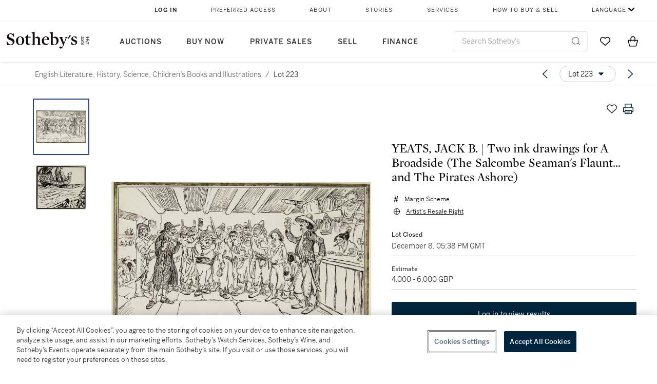

--- FILE ---
content_type: text/html; charset=utf-8
request_url: https://www.sothebys.com/en/buy/auction/2020/english-literature-history-science-childrens-books-and-illustrations/yeats-jack-b-two-ink-drawings-for-a-broadside-the
body_size: 79722
content:
<!DOCTYPE html><html lang="en"><head><meta charSet="utf-8"/><meta name="viewport" content="width=device-width, initial-scale=1, shrink-to-fit=no"/><title>YEATS, JACK B. | Two ink drawings for A Broadside (The Salcombe Seaman&#x27;s Flaunt... and The Pirates Ashore) | English Literature, History, Science, Children’s Books and Illustrations | 2020 | Sotheby&#x27;s</title><link href="https://www.sothebys.com/buy/13d59ee9-63b3-4f8c-99e7-878d06497ee5/lots/810feac3-4d62-44dd-955e-65395582cf51" rel="canonical"/><meta content="&lt;p&gt;YEATS, JACK B.&lt;/p&gt;&lt;p&gt;&lt;br&gt;&lt;/p&gt;&lt;p&gt;Two ink drawings for &lt;em&gt;A Broadside&lt;/em&gt;, comprising:&lt;/p&gt;&lt;p&gt;&lt;br&gt;&lt;/p&gt;&lt;p&gt;&lt;strong&gt;i)&lt;/strong&gt; Illustration to ‘The Salcombe " name="description"/><meta content="YEATS, JACK B. | Two ink drawings for A Broadside (The Salcombe Seaman&#x27;s Flaunt... and The Pirates Ashore) | English Literature, History, Science, Children’s Books and Illustrations | 2020 | Sotheby&#x27;s" property="og:title"/><meta content="&lt;p&gt;YEATS, JACK B.&lt;/p&gt;&lt;p&gt;&lt;br&gt;&lt;/p&gt;&lt;p&gt;Two ink drawings for &lt;em&gt;A Broadside&lt;/em&gt;, comprising:&lt;/p&gt;&lt;p&gt;&lt;br&gt;&lt;/p&gt;&lt;p&gt;&lt;strong&gt;i)&lt;/strong&gt; Illustration to ‘The Salcombe Seaman’s Flaunt to the Proud Pirate’, 110 x 128mm., ink drawing, signed with monogram lower edge, [Pyle, &lt;em&gt;The Different Worlds of Jack B. Yeats – His Cartoon and Illustrations&lt;/em&gt; 1818];&lt;/p&gt;&lt;p&gt;&lt;br&gt;&lt;/p&gt;&lt;p&gt;&lt;strong&gt;ii)&lt;/strong&gt; The Pirates Ashore, 137 x 258mm., ink and pencil drawing, signed lower right, [Pyle, &lt;em&gt;The Different Worlds of Jack B. Yeats – His Cartoon and Illustrations&lt;/em&gt; 1820];&lt;/p&gt;&lt;p&gt;both mounted, framed and glazed (2)&lt;/p&gt;&lt;p&gt;&lt;br&gt;&lt;/p&gt;&lt;p&gt;both mounted, framed and glazed (2)&lt;/p&gt;&lt;p&gt;&lt;br&gt;&lt;/p&gt;&lt;p&gt;Both reproduced in &lt;em&gt;A Broadside&lt;/em&gt; number 2 third year (July 1910). The first illustration is for a poem by John Masefield incorporating an old refrain. Masefield confessed authorship in a letter to Jack B. Yeats on 4 August 1911 and also included the poem in his anthology &lt;em&gt;A Sailor’s Garland&lt;/em&gt; (1906). The second illustration is a Theodore illustration relating to the series of adventures of the pirate cabin-boy devised by Yeats and Masefield.&lt;/p&gt;" property="og:description"/><meta content="https://sothebys-md.brightspotcdn.com/dims4/default/3dff7da/2147483647/strip/true/crop/2000x1299+0+0/resize/1024x665!/quality/90/?url=http%3A%2F%2Fsothebys-brightspot.s3.amazonaws.com%2Fmedia-desk%2Fe6%2Fe9%2Fdbbd3766478ba17092b6fff29959%2F1192l20408-9kbpq.jpg" property="og:image"/><meta content="1024" property="og:image:width"/><meta content="665" property="og:image:height"/><meta content="YEATS, JACK B. | Two ink drawings for A Broadside (The Salcombe Seaman&#x27;s Flaunt... and The Pirates Ashore)" property="og:image:alt"/><meta content="Sotheby&#x27;s" property="og:site_name"/><meta content="website:sothebys" property="og:type"/><script type="application/ld+json">{"@context":"https://schema.org","@graph":[{"@type":"WebPage","name":"YEATS, JACK B. | Two ink drawings for A Broadside (The Salcombe Seaman's Flaunt... and The Pirates Ashore) | English Literature, History, Science, Children’s Books and Illustrations | 2020 | Sotheby's","url":"https://www.sothebys.com/buy/13d59ee9-63b3-4f8c-99e7-878d06497ee5/lots/810feac3-4d62-44dd-955e-65395582cf51","image":["https://sothebys-md.brightspotcdn.com/dims4/default/dc6ef67/2147483647/strip/true/crop/2000x1299+0+0/resize/385x250!/quality/90/?url=http%3A%2F%2Fsothebys-brightspot.s3.amazonaws.com%2Fmedia-desk%2Fe6%2Fe9%2Fdbbd3766478ba17092b6fff29959%2F1192l20408-9kbpq.jpg","https://sothebys-md.brightspotcdn.com/dims4/default/af9733a/2147483647/strip/true/crop/2000x1735+0+0/resize/385x334!/quality/90/?url=http%3A%2F%2Fsothebys-brightspot.s3.amazonaws.com%2Fmedia-desk%2Fcd%2Fc5%2F67be5dbf4362b0fa57892473b99b%2F1191l20408-9kbpq.jpg"],"breadcrumb":{"@type":"BreadcrumbList","numberOfItems":2,"itemListElement":[{"@type":"ListItem","position":1,"item":{"name":"English Literature, History, Science, Children’s Books and Illustrations","@id":"https://www.sothebys.com/buy/13d59ee9-63b3-4f8c-99e7-878d06497ee5"}},{"@type":"ListItem","position":2,"item":{"name":"YEATS, JACK B. | Two ink drawings for A Broadside (The Salcombe Seaman's Flaunt... and The Pirates Ashore)","@id":"https://www.sothebys.com/buy/13d59ee9-63b3-4f8c-99e7-878d06497ee5/lots/810feac3-4d62-44dd-955e-65395582cf51"}}]},"mainEntity":{"@type":"WebPageElement","offers":{"@type":"Offer","availability":"https://schema.org/SoldOut","itemOffered":[{"@type":"Product","name":"YEATS, JACK B. | Two ink drawings for A Broadside (The Salcombe Seaman's Flaunt... and The Pirates Ashore) | English Literature, History, Science, Children’s Books and Illustrations | 2020 | Sotheby's","url":"https://www.sothebys.com/buy/13d59ee9-63b3-4f8c-99e7-878d06497ee5/lots/810feac3-4d62-44dd-955e-65395582cf51","description":"YEATS, JACK B.Two ink drawings for A Broadside, comprising:i) Illustration to ‘The Salcombe Seaman’s Flaunt to the Proud Pirate’, 110 x 128mm., ink drawing, signed with monogram lower edge, [Pyle, The Different Worlds of Jack B. Yeats – His Cartoon and Illustrations 1818];ii) The Pirates Ashore, 137 x 258mm., ink and pencil drawing, signed lower right, [Pyle, The Different Worlds of Jack B. Yeats – His Cartoon and Illustrations 1820];both mounted, framed and glazed (2)both mounted, framed and glazed (2)Both reproduced in A Broadside number 2 third year (July 1910). The first illustration is for a poem by John Masefield incorporating an old refrain. Masefield confessed authorship in a letter to Jack B. Yeats on 4 August 1911 and also included the poem in his anthology A Sailor’s Garland (1906). The second illustration is a Theodore illustration relating to the series of adventures of the pirate cabin-boy devised by Yeats and Masefield.","productID":"810feac3-4d62-44dd-955e-65395582cf51","itemCondition":""}],"seller":{"@type":"Organization","name":"Sotheby's"}}}}]}</script><link href="https://sothebys-md.brightspotcdn.com/dims4/default/af9733a/2147483647/strip/true/crop/2000x1735+0+0/resize/385x334!/quality/90/?url=http%3A%2F%2Fsothebys-brightspot.s3.amazonaws.com%2Fmedia-desk%2Fcd%2Fc5%2F67be5dbf4362b0fa57892473b99b%2F1191l20408-9kbpq.jpg" rel="preload" as="image"/><link href="https://sothebys-md.brightspotcdn.com/dims4/default/dc6ef67/2147483647/strip/true/crop/2000x1299+0+0/resize/385x250!/quality/90/?url=http%3A%2F%2Fsothebys-brightspot.s3.amazonaws.com%2Fmedia-desk%2Fe6%2Fe9%2Fdbbd3766478ba17092b6fff29959%2F1192l20408-9kbpq.jpg" rel="preload" as="image"/><meta name="next-head-count" content="16"/><meta http-equiv="Content-Language" content="en"/><link rel="icon" type="image/png" href="/favicon-16x16.png"/><link rel="icon" type="image/png" href="/favicon-32x32.png"/><link rel="stylesheet" data-href="https://use.typekit.net/dfs5lfh.css"/><style>@-webkit-keyframes animation-1m36nf7{100%{-webkit-transform:translateX(-5vw);-moz-transform:translateX(-5vw);-ms-transform:translateX(-5vw);transform:translateX(-5vw);}}@keyframes animation-1m36nf7{100%{-webkit-transform:translateX(-5vw);-moz-transform:translateX(-5vw);-ms-transform:translateX(-5vw);transform:translateX(-5vw);}}@-webkit-keyframes animation-ft1o10{0%{-webkit-transform:translateX(-40vw);-moz-transform:translateX(-40vw);-ms-transform:translateX(-40vw);transform:translateX(-40vw);}70%{-webkit-transform:translateX(0vw);-moz-transform:translateX(0vw);-ms-transform:translateX(0vw);transform:translateX(0vw);}98%{-webkit-transform:translateY(-2px);-moz-transform:translateY(-2px);-ms-transform:translateY(-2px);transform:translateY(-2px);}99%{-webkit-transform:translateX(-100vw);-moz-transform:translateX(-100vw);-ms-transform:translateX(-100vw);transform:translateX(-100vw);}100%{-webkit-transform:translateY(0px);-moz-transform:translateY(0px);-ms-transform:translateY(0px);transform:translateY(0px);}}@keyframes animation-ft1o10{0%{-webkit-transform:translateX(-40vw);-moz-transform:translateX(-40vw);-ms-transform:translateX(-40vw);transform:translateX(-40vw);}70%{-webkit-transform:translateX(0vw);-moz-transform:translateX(0vw);-ms-transform:translateX(0vw);transform:translateX(0vw);}98%{-webkit-transform:translateY(-2px);-moz-transform:translateY(-2px);-ms-transform:translateY(-2px);transform:translateY(-2px);}99%{-webkit-transform:translateX(-100vw);-moz-transform:translateX(-100vw);-ms-transform:translateX(-100vw);transform:translateX(-100vw);}100%{-webkit-transform:translateY(0px);-moz-transform:translateY(0px);-ms-transform:translateY(0px);transform:translateY(0px);}}.css-3j849e{position:fixed;top:0px;left:0px;z-index:9998;height:2px;width:100vw;-webkit-transform:translateX(-100vw);-moz-transform:translateX(-100vw);-ms-transform:translateX(-100vw);transform:translateX(-100vw);background-color:#748794;}@-webkit-keyframes animation-1f2tzwt{0%{-webkit-background-position:-800px,0px;background-position:-800px,0px;}100%{-webkit-background-position:800px,0px;background-position:800px,0px;}}@keyframes animation-1f2tzwt{0%{-webkit-background-position:-800px,0px;background-position:-800px,0px;}100%{-webkit-background-position:800px,0px;background-position:800px,0px;}}@-webkit-keyframes animation-gze9rp{0%{-webkit-clip-path:inset(0 0 0 0);clip-path:inset(0 0 0 0);}100%{-webkit-clip-path:inset(0 0 0 100%);clip-path:inset(0 0 0 100%);}}@keyframes animation-gze9rp{0%{-webkit-clip-path:inset(0 0 0 0);clip-path:inset(0 0 0 0);}100%{-webkit-clip-path:inset(0 0 0 100%);clip-path:inset(0 0 0 100%);}}@-webkit-keyframes animation-k19k7a{0%{-webkit-clip-path:inset(0 100% 0 0);clip-path:inset(0 100% 0 0);}100%{-webkit-clip-path:inset(0 0 0 0);clip-path:inset(0 0 0 0);}}@keyframes animation-k19k7a{0%{-webkit-clip-path:inset(0 100% 0 0);clip-path:inset(0 100% 0 0);}100%{-webkit-clip-path:inset(0 0 0 0);clip-path:inset(0 0 0 0);}}.css-k008qs{display:-webkit-box;display:-webkit-flex;display:-ms-flexbox;display:flex;}.css-1yuhvjn{margin-top:16px;}.css-d31hgs{width:70%;padding:6px;display:-webkit-box;display:-webkit-flex;display:-ms-flexbox;display:flex;-webkit-user-select:none;-moz-user-select:none;-ms-user-select:none;user-select:none;-webkit-align-items:center;-webkit-box-align:center;-ms-flex-align:center;align-items:center;}@media (max-width: 767px){.css-d31hgs{width:90%;}}@media print{.css-d31hgs{display:none;}}@-webkit-keyframes animation-rcer73{0%{-webkit-transform:translateY(-100%);-moz-transform:translateY(-100%);-ms-transform:translateY(-100%);transform:translateY(-100%);}100%{-webkit-transform:translateY(0%);-moz-transform:translateY(0%);-ms-transform:translateY(0%);transform:translateY(0%);}}@keyframes animation-rcer73{0%{-webkit-transform:translateY(-100%);-moz-transform:translateY(-100%);-ms-transform:translateY(-100%);transform:translateY(-100%);}100%{-webkit-transform:translateY(0%);-moz-transform:translateY(0%);-ms-transform:translateY(0%);transform:translateY(0%);}}@-webkit-keyframes animation-1oihdh6{0%{-webkit-transform:translateY(0%);-moz-transform:translateY(0%);-ms-transform:translateY(0%);transform:translateY(0%);}100%{-webkit-transform:translateY(-100%);-moz-transform:translateY(-100%);-ms-transform:translateY(-100%);transform:translateY(-100%);}}@keyframes animation-1oihdh6{0%{-webkit-transform:translateY(0%);-moz-transform:translateY(0%);-ms-transform:translateY(0%);transform:translateY(0%);}100%{-webkit-transform:translateY(-100%);-moz-transform:translateY(-100%);-ms-transform:translateY(-100%);transform:translateY(-100%);}}h1,h2,h3,h4,h5,h6,p,a,li,button,th,td{color:#333333;}body{font-family:benton-sans,sans-serif;}.css-g38yz4{overflow:hidden;display:-webkit-box;-webkit-box-orient:vertical;-webkit-line-clamp:10;color:#000000;}@media (max-width: 767px){.css-g38yz4{-webkit-line-clamp:16;}}.css-ycy229{position:fixed;top:0px;left:0px;right:0px;z-index:3000;}.css-6we575{width:100%;max-width:1920px;margin:auto;height:100%;display:grid;grid-template-columns:minmax(420px,auto) 533px;grid-column-gap:24px;grid-template-rows:48px minmax(750px,70vh) auto auto auto;grid-template-areas:'NavHeader NavHeader' 'Carousel PlaceBid' 'LotInfo PlaceBid' 'CatalogueNote CatalogueNote' 'RecommendedItems RecommendedItems';-webkit-align-items:start;-webkit-box-align:start;-ms-flex-align:start;align-items:start;}@media (max-width:980px){.css-6we575{grid-template-columns:minmax(0px,auto);grid-column-gap:0px;grid-template-rows:50px 56px auto auto auto auto auto;grid-template-areas:'NavHeader' 'Header' 'Carousel' 'PlaceBid' 'LotInfo' 'CatalogueNote' 'RecommendedItems';}}.css-1ljlvai{grid-area:NavHeader;height:100%;padding:8px 32px 8px 62px;border-bottom:1px solid #e7e7e7;}@media (max-width:980px){.css-1ljlvai{display:none;}}.css-1762j8h{display:none;-webkit-align-items:center;-webkit-box-align:center;-ms-flex-align:center;align-items:center;height:100%;padding-left:16px;}@media (max-width:980px){.css-1762j8h{grid-area:NavHeader;display:-webkit-box;display:-webkit-flex;display:-ms-flexbox;display:flex;}}.css-uxiebx{display:none;}@media (max-width:980px){.css-uxiebx{grid-area:Header;display:-webkit-box;display:-webkit-unset;display:-ms-unsetbox;display:unset;}}.css-svczye{margin:8px 12px;display:-webkit-box;display:-webkit-flex;display:-ms-flexbox;display:flex;-webkit-box-pack:justify;-webkit-justify-content:space-between;justify-content:space-between;}.css-1f6qhvw{grid-area:Carousel;height:100%;}.css-wtqily{grid-area:PlaceBid;height:100%;z-index:2;}.css-ma42pn{grid-area:LotInfo;word-break:break-word;margin:24px 0 16px 64px;}@media (min-width:980px){.css-ma42pn{border-top:1px solid #cecece;}}@media (max-width:980px){.css-ma42pn{margin:24px 16px;}}.css-1poeprp{grid-area:CatalogueNote;}.css-1l1jptx{grid-area:RecommendedItems;padding-left:16px;}.css-w6hyqn{display:none;overflow:hidden;z-index:99;width:100%;max-height:100px;position:fixed;left:0px;top:0px;opacity:1;padding:0px 24px;background-color:#ffffff;box-shadow:0 2px 4px 0 rgba(0, 0, 0, 0.1);}@media (max-width:1024px){.css-w6hyqn{padding:0px;}}.css-1l5xqdr{display:-webkit-box;display:-webkit-flex;display:-ms-flexbox;display:flex;-webkit-align-items:center;-webkit-box-align:center;-ms-flex-align:center;align-items:center;-webkit-box-pack:justify;-webkit-justify-content:space-between;justify-content:space-between;padding:16px 18px 10px;}@media (max-width:768px){.css-1l5xqdr{padding:16px 8px 10px;}}.css-1mervjy{display:-webkit-box;display:-webkit-flex;display:-ms-flexbox;display:flex;-webkit-align-items:center;-webkit-box-align:center;-ms-flex-align:center;align-items:center;overflow:hidden;}.css-7b7xv0{width:64px;min-width:64px;height:64px;overflow:hidden;}.css-egew9l{display:-webkit-box;display:-webkit-flex;display:-ms-flexbox;display:flex;-webkit-flex-direction:column;-ms-flex-direction:column;flex-direction:column;padding-left:24px;overflow:hidden;}@media (max-width:768px){.css-egew9l{display:none;}}.css-iqyuzw{display:-webkit-box;display:-webkit-flex;display:-ms-flexbox;display:flex;margin-left:16px;}.css-68zbsl{width:auto;}.css-1qh7smx{text-align:center;object-fit:contain;width:100%;height:100%;max-height:380px;max-width:300px;}.css-1on497r{overflow:hidden;overflow-wrap:break-word;word-break:break-word;-webkit-line-clamp:calc(1);display:-webkit-box;-webkit-box-orient:vertical;}.css-2v1h2i{display:-webkit-box;display:-webkit-flex;display:-ms-flexbox;display:flex;-webkit-box-pack:justify;-webkit-justify-content:space-between;justify-content:space-between;}@media (max-width:980px){.css-2v1h2i{display:none;}}.css-589stn{display:none;}@media (max-width:980px){.css-589stn{display:-webkit-box;display:-webkit-unset;display:-ms-unsetbox;display:unset;}}.css-ytumd6{-webkit-text-decoration:none;text-decoration:none;}.css-utab25{color:#6b6b6b;}.css-utab25:focus{outline:2px none #317aad;outline-offset:4px;outline-style:auto;}.css-18nuwk1{overflow:hidden;text-overflow:ellipsis;white-space:nowrap;color:#6b6b6b;}.css-18nuwk1:focus{outline:2px none #317aad;outline-offset:4px;outline-style:auto;}.css-18nuwk1:hover{cursor:pointer;}.css-18nuwk1 >*{-webkit-text-decoration:none;text-decoration:none;}.css-z3c84d{color:#6b6b6b;margin-left:8px;margin-right:8px;}.css-2svovr{overflow:hidden;text-overflow:ellipsis;white-space:nowrap;min-width:64px;color:#292929;}.css-2svovr:focus{outline:2px none #317aad;outline-offset:4px;outline-style:auto;}.css-uvab46{border-width:0px;width:40px;min-width:40px;height:32px;}.css-apepos{margin:0 8px;}.css-k1oqwg #LotNavigationDropdown_actions{overflow:auto;border:1px solid #e7e7e7;border-radius:4px;max-height:416px;margin-top:4px;max-width:90vw;min-width:483px;}@media (max-width: 767px){.css-k1oqwg #LotNavigationDropdown_actions{margin-left:-48px;max-width:94vw;min-width:0px;}}.css-k1oqwg #LotNavigationDropdown_button{width:100%;padding-left:16px;padding-right:16px;border-radius:20px;height:32px;}.css-u4p24i{display:-webkit-box;display:-webkit-flex;display:-ms-flexbox;display:flex;-webkit-flex-direction:row;-ms-flex-direction:row;flex-direction:row;-webkit-align-items:center;-webkit-box-align:center;-ms-flex-align:center;align-items:center;}.css-aswqrt{margin-left:auto;margin-right:auto;color:#000000;}.css-15fzge{margin-left:4px;}.css-w9b8lb{display:-webkit-box;display:-webkit-flex;display:-ms-flexbox;display:flex;-webkit-align-items:center;-webkit-box-align:center;-ms-flex-align:center;align-items:center;-webkit-box-pack:end;-ms-flex-pack:end;-webkit-justify-content:flex-end;justify-content:flex-end;grid-gap:8px;}@media (max-width: 767px){.css-w9b8lb{display:none;}}.css-1wucctp{display:-webkit-box;display:-webkit-flex;display:-ms-flexbox;display:flex;-webkit-align-items:center;-webkit-box-align:center;-ms-flex-align:center;align-items:center;-webkit-box-pack:end;-ms-flex-pack:end;-webkit-justify-content:flex-end;justify-content:flex-end;grid-gap:8px;}@media (min-width:768px){.css-1wucctp{display:none;}}.css-1cducoa{color:#00253e;}.css-rnm3nx{position:absolute;-webkit-transition:500ms ease 0ms opacity;transition:500ms ease 0ms opacity;opacity:1;color:#292929;}.css-18dmsqr{position:absolute;-webkit-transition:500ms ease 0ms opacity;transition:500ms ease 0ms opacity;opacity:0;color:#dd2415;}.css-1kw4td7{color:#292929;-webkit-transform:rotate(90deg);-moz-transform:rotate(90deg);-ms-transform:rotate(90deg);transform:rotate(90deg);}.css-4zoi2w{display:-webkit-box;display:-webkit-flex;display:-ms-flexbox;display:flex;-webkit-box-pack:center;-ms-flex-pack:center;-webkit-justify-content:center;justify-content:center;height:100%;padding:24px 0 33px 0;}@media (max-width:1225px){.css-4zoi2w{display:none;}}.css-dllwl0{object-fit:contain;margin-left:auto;margin-right:auto;max-width:100%;-webkit-transition:100ms cubic-bezier(0.5, 0, 1, 1) 0ms opacity;transition:100ms cubic-bezier(0.5, 0, 1, 1) 0ms opacity;max-height:100%;opacity:100;margin:auto;}@media (max-width:980px){.css-dllwl0{max-height:420px;margin:auto;}}.css-1o8pv66{padding:28px 40px 0 16px;height:100%;}@media (max-width:980px){.css-1o8pv66{padding:0;}}.css-hob81v{top:21px;width:100%;overflow:visible;display:-webkit-box;display:-webkit-flex;display:-ms-flexbox;display:flex;-webkit-flex-direction:column;-ms-flex-direction:column;flex-direction:column;position:static;-webkit-transition:500ms ease 0ms all;transition:500ms ease 0ms all;position:-webkit-sticky;position:sticky;}@media (max-width:980px){.css-hob81v{padding:0 16px 16px 16px;height:auto;min-height:0;}}.css-1sdfita{padding:24px 0;margin:auto 0;-webkit-transition:500ms ease 0ms all;transition:500ms ease 0ms all;}@media (max-width:980px){.css-1sdfita{border-top:1px solid #e7e7e7;padding:8px 0;margin:24px 0 24px 0;}}.css-1eeqv7n{width:100%;border-bottom:0px solid #e7e7e7;padding-bottom:8px;}.css-14ifmlq{margin-bottom:24px;}@media (max-width:980px){.css-14ifmlq{display:none;}}.css-542wex{word-break:break-word;}.css-19idom{margin-bottom:8px;}.css-8atqhb{width:100%;}.css-164r41r{margin-top:8px;}.css-1gsrsjw{z-index:2;display:-webkit-box;display:-webkit-flex;display:-ms-flexbox;display:flex;-webkit-flex-direction:column;-ms-flex-direction:column;flex-direction:column;-webkit-box-pack:center;-ms-flex-pack:center;-webkit-justify-content:center;justify-content:center;min-width:100%;opacity:1;-webkit-animation-duration:500ms;animation-duration:500ms;-webkit-animation-fill-mode:forwards;animation-fill-mode:forwards;-webkit-animation-timing-function:ease-in;animation-timing-function:ease-in;-webkit-animation-direction:normal;animation-direction:normal;}.css-1wrfq4b{display:-webkit-box;display:-webkit-flex;display:-ms-flexbox;display:flex;-webkit-flex-direction:column;-ms-flex-direction:column;flex-direction:column;position:relative;height:100%;-webkit-box-pack:justify;-webkit-justify-content:space-between;justify-content:space-between;}.css-5cm1aq{color:#000000;}.css-13x2r2t{margin-top:2px;color:#333333;}.css-7xm451{width:100%;display:-webkit-box;display:-webkit-flex;display:-ms-flexbox;display:flex;-webkit-box-pack:start;-ms-flex-pack:start;-webkit-justify-content:flex-start;justify-content:flex-start;background-color:#cecece;height:1px;margin-top:8px;}.css-yhri78{background-color:#dd2415;width:calc(100% - 100%);}.css-10118l7{color:#292929;}.css-137o4wl{font-weight:400!important;color:#292929;}.css-samn2{margin-top:8px;margin-bottom:16px;background-color:#cecece;height:1px;width:100%;}.css-2vp4xc{display:-webkit-box;display:-webkit-flex;display:-ms-flexbox;display:flex;-webkit-box-pack:justify;-webkit-justify-content:space-between;justify-content:space-between;-webkit-box-flex-wrap:wrap;-webkit-flex-wrap:wrap;-ms-flex-wrap:wrap;flex-wrap:wrap;-webkit-align-items:center;-webkit-box-align:center;-ms-flex-align:center;align-items:center;margin:40px 0;}@media (max-width:980px){.css-2vp4xc{margin-top:0px;}}@media (max-width: 767px){.css-2vp4xc{margin-bottom:16px;}}.css-b1yv46{font-size:24px!important;font-weight:700!important;color:#000000;display:-webkit-box;display:-webkit-flex;display:-ms-flexbox;display:flex;-webkit-box-flex:1;-webkit-flex-grow:1;-ms-flex-positive:1;flex-grow:1;white-space:nowrap;}.css-1ryhgg2{display:-webkit-box;display:-webkit-flex;display:-ms-flexbox;display:flex;-webkit-align-items:center;-webkit-box-align:center;-ms-flex-align:center;align-items:center;-webkit-box-flex-wrap:wrap;-webkit-flex-wrap:wrap;-ms-flex-wrap:wrap;flex-wrap:wrap;-webkit-box-pack:end;-ms-flex-pack:end;-webkit-justify-content:flex-end;justify-content:flex-end;}@media (max-width: 767px){.css-1ryhgg2{display:none;}}.css-i41z8b{display:none;}@media (max-width: 767px){.css-i41z8b{display:-webkit-box;display:-webkit-flex;display:-ms-flexbox;display:flex;padding-bottom:16px;-webkit-align-items:center;-webkit-box-align:center;-ms-flex-align:center;align-items:center;-webkit-box-flex-wrap:wrap;-webkit-flex-wrap:wrap;-ms-flex-wrap:wrap;flex-wrap:wrap;}}.css-1aw519d{font-size:16px;line-height:24px;font-family:benton-sans,sans-serif;color:#000000;}.css-1aw519d a{font-weight:400;-webkit-text-decoration:none;text-decoration:none;color:#333333;}.css-1aw519d a:visited{color:#333333;}.css-1aw519d a:hover{border-bottom:1px solid #333333;}.css-1aw519d strong{font-weight:600;}.css-1aw519d em{font-style:italic;}.css-1aw519d u{-webkit-text-decoration:underline;text-decoration:underline;}.css-1aw519d sub{vertical-align:sub;font-size:75%;}.css-1aw519d sup{vertical-align:super;font-size:75%;}.css-1aw519d ul{list-style:disc inside none;}.css-1aw519d ol{list-style:decimal inside none;}.css-r6e2mi{font-weight:600!important;text-transform:capitalize;margin-top:16px;margin-bottom:8px;}.css-o5hob9{display:-webkit-box;display:-webkit-flex;display:-ms-flexbox;display:flex;-webkit-box-pack:justify;-webkit-justify-content:space-between;justify-content:space-between;-webkit-align-items:center;-webkit-box-align:center;-ms-flex-align:center;align-items:center;width:100%;background:transparent;border:0 none transparent;padding:0;}.css-o5hob9:focus{outline:2px none #317aad;outline-offset:1px;outline-style:auto;overflow:hidden;}.css-o5hob9:hover{cursor:pointer;}.css-12efcmn{position:absolute;}.css-dm37tw{-webkit-transition:500ms ease 0ms -webkit-transform;transition:500ms ease 0ms transform;-webkit-transform:rotate(90deg);-moz-transform:rotate(90deg);-ms-transform:rotate(90deg);transform:rotate(90deg);}.css-1fes8lf{font-size:16px;line-height:24px;font-family:benton-sans,sans-serif;color:#000000;margin-top:16px;}.css-1fes8lf a{font-weight:400;-webkit-text-decoration:none;text-decoration:none;color:#333333;}.css-1fes8lf a:visited{color:#333333;}.css-1fes8lf a:hover{border-bottom:1px solid #333333;}.css-1fes8lf strong{font-weight:600;}.css-1fes8lf em{font-style:italic;}.css-1fes8lf u{-webkit-text-decoration:underline;text-decoration:underline;}.css-1fes8lf sub{vertical-align:sub;font-size:75%;}.css-1fes8lf sup{vertical-align:super;font-size:75%;}.css-1fes8lf ul{list-style:disc inside none;}.css-1fes8lf ol{list-style:decimal inside none;}.css-1m2it9n{max-width:100%;position:relative;left:50%;right:50%;margin-left:-50%;margin-right:-50%;}.css-1h7anqn{display:-webkit-box;display:-webkit-flex;display:-ms-flexbox;display:flex;-webkit-flex-direction:column;-ms-flex-direction:column;flex-direction:column;-webkit-box-flex-wrap:wrap;-webkit-flex-wrap:wrap;-ms-flex-wrap:wrap;flex-wrap:wrap;}.css-11b7kil{margin-left:8px;font-size:12px;line-height:18px;color:#23448d;color:#000000;}.css-11b7kil:focus{outline:2px none #317aad;outline-offset:4px;outline-style:auto;}@-webkit-keyframes animation-ebjc1k{0%{opacity:0;}70%{opacity:0.7;}100%{opacity:1;}}@keyframes animation-ebjc1k{0%{opacity:0;}70%{opacity:0.7;}100%{opacity:1;}}@-webkit-keyframes animation-1iqg48{0%{-webkit-transform:translateX(-100%);-moz-transform:translateX(-100%);-ms-transform:translateX(-100%);transform:translateX(-100%);}100%{-webkit-transform:translateX(0%);-moz-transform:translateX(0%);-ms-transform:translateX(0%);transform:translateX(0%);}}@keyframes animation-1iqg48{0%{-webkit-transform:translateX(-100%);-moz-transform:translateX(-100%);-ms-transform:translateX(-100%);transform:translateX(-100%);}100%{-webkit-transform:translateX(0%);-moz-transform:translateX(0%);-ms-transform:translateX(0%);transform:translateX(0%);}}@-webkit-keyframes animation-ptkdgw{0%{-webkit-transform:translateX(0%);-moz-transform:translateX(0%);-ms-transform:translateX(0%);transform:translateX(0%);}100%{-webkit-transform:translateX(-100%);-moz-transform:translateX(-100%);-ms-transform:translateX(-100%);transform:translateX(-100%);}}@keyframes animation-ptkdgw{0%{-webkit-transform:translateX(0%);-moz-transform:translateX(0%);-ms-transform:translateX(0%);transform:translateX(0%);}100%{-webkit-transform:translateX(-100%);-moz-transform:translateX(-100%);-ms-transform:translateX(-100%);transform:translateX(-100%);}}@-webkit-keyframes animation-jhn00i{0%{opacity:0.2;-webkit-transform:scale(0.66, 0.66);-moz-transform:scale(0.66, 0.66);-ms-transform:scale(0.66, 0.66);transform:scale(0.66, 0.66);}25%{opacity:1;-webkit-transform:scale(1, 1);-moz-transform:scale(1, 1);-ms-transform:scale(1, 1);transform:scale(1, 1);}50%{opacity:1;-webkit-transform:scale(1, 1);-moz-transform:scale(1, 1);-ms-transform:scale(1, 1);transform:scale(1, 1);}75%{opacity:0.2;-webkit-transform:scale(0.66, 0.66);-moz-transform:scale(0.66, 0.66);-ms-transform:scale(0.66, 0.66);transform:scale(0.66, 0.66);}100%{opacity:0.2;-webkit-transform:scale(0.66, 0.66);-moz-transform:scale(0.66, 0.66);-ms-transform:scale(0.66, 0.66);transform:scale(0.66, 0.66);}}@keyframes animation-jhn00i{0%{opacity:0.2;-webkit-transform:scale(0.66, 0.66);-moz-transform:scale(0.66, 0.66);-ms-transform:scale(0.66, 0.66);transform:scale(0.66, 0.66);}25%{opacity:1;-webkit-transform:scale(1, 1);-moz-transform:scale(1, 1);-ms-transform:scale(1, 1);transform:scale(1, 1);}50%{opacity:1;-webkit-transform:scale(1, 1);-moz-transform:scale(1, 1);-ms-transform:scale(1, 1);transform:scale(1, 1);}75%{opacity:0.2;-webkit-transform:scale(0.66, 0.66);-moz-transform:scale(0.66, 0.66);-ms-transform:scale(0.66, 0.66);transform:scale(0.66, 0.66);}100%{opacity:0.2;-webkit-transform:scale(0.66, 0.66);-moz-transform:scale(0.66, 0.66);-ms-transform:scale(0.66, 0.66);transform:scale(0.66, 0.66);}}@-webkit-keyframes animation-vh3mck{0%{-webkit-transform:translateY(7vh);-moz-transform:translateY(7vh);-ms-transform:translateY(7vh);transform:translateY(7vh);}100%{-webkit-transform:translateY(0vh);-moz-transform:translateY(0vh);-ms-transform:translateY(0vh);transform:translateY(0vh);}}@keyframes animation-vh3mck{0%{-webkit-transform:translateY(7vh);-moz-transform:translateY(7vh);-ms-transform:translateY(7vh);transform:translateY(7vh);}100%{-webkit-transform:translateY(0vh);-moz-transform:translateY(0vh);-ms-transform:translateY(0vh);transform:translateY(0vh);}}@-webkit-keyframes animation-5559a5{0%{-webkit-transform:translateY(7vh);-moz-transform:translateY(7vh);-ms-transform:translateY(7vh);transform:translateY(7vh);}100%{-webkit-transform:translateY(20vh);-moz-transform:translateY(20vh);-ms-transform:translateY(20vh);transform:translateY(20vh);}}@keyframes animation-5559a5{0%{-webkit-transform:translateY(7vh);-moz-transform:translateY(7vh);-ms-transform:translateY(7vh);transform:translateY(7vh);}100%{-webkit-transform:translateY(20vh);-moz-transform:translateY(20vh);-ms-transform:translateY(20vh);transform:translateY(20vh);}}</style><script src="https://sli.prod.sothelabs.com/sli-latest.js"></script><script>
                window.SLI = new Sli("bidclient", "prod");
                if (window.SLI && window.SLI.startTimer) {
                  window.SLI.startTimer("load_ldp")
                };
              </script><script>window.TIER = "production"</script><script>window.BRIGHTSPOT_IMAGE_PREFIX = "https://dam.sothebys.com/dam/image/"</script><script>window.VIKING_SUBSCRIPTIONS_URL = "wss://subscriptions.prod.sothelabs.com"</script><script>window.VIKING_SUBSCRIPTIONS_URL_V2 = "wss://clientapi-ws.prod.sothelabs.com/graphql"</script><script>window.CLIENTAPI_GRAPHQL_BROWSER_URL = "https://clientapi.prod.sothelabs.com/graphql"</script><script>window.VIKING_TRANSACTIONL_URL = "https://www.sothebys.com/buy/register"</script><script>window.MY_ACCOUNT_URL = "https://www.sothebys.com/my-account"</script><script>window.ALGOLIA_APP_ID = "KAR1UEUPJD"</script><script>window.ALGOLIA_INDEX_NAME = "prod_lots"</script><script>window.AUTH0_TENANT = "undefined"</script><script>window.AUTH0_CLIENT_ID = "LvmVnUg1l5tD5x40KydzKJAOBTXjESPn"</script><script>window.AUTH0_AUDIENCE = "https://customer.api.sothebys.com"</script><script>window.AUTH0_DOMAIN = "undefined"</script><script>window.AUTH0_CUSTOM_DOMAIN = "accounts.sothebys.com"</script><script>window.AUTH0_TOKEN_NAMESPACE = "undefined"</script><script>window.AUTH0_REDIRECT_URL_PATH = "/buy"</script><script>window.AEM_LOGIN_URL = "https://www.sothebys.com/api/auth0login?forceLogin=Y&resource="</script><script>window.NODE_ENV = "production"</script><script>window.BSP_AUCTION_RICH_CONTENT_URL = "https://www.sothebys.com/catalogue/"</script><script>window.BSP_LOT_IFRAME_URL = "https://www.sothebys.com/bsp-api/lot/details?itemId="</script><script>window.AUCTION_ROOM_URL = "https://www.sothebys.com"</script><script>window.BRIGHTCOVE_TOKEN = "undefined"</script><script>window.SENTRY_DSN = "https://fdb3c271a2b483632c2542eb170b5ea9@o142289.ingest.sentry.io/4505873427857408"</script><script>window.ONETRUST_KEY = "7754d653-fe9e-40b1-b526-f0bb1a6ea107"</script><script>window.URL_STB_GLOBAL = "https://www.sothebys.com/etc/designs/shared/js/stb-global.js"</script><script src="https://cdn-ukwest.onetrust.com/scripttemplates/otSDKStub.js" data-domain-script="7754d653-fe9e-40b1-b526-f0bb1a6ea107"></script><script src="https://www.sothebys.com/etc/designs/shared/js/stb-global.js"></script><script>
                !(function () {
                  // If the real analytics.js is already on the page return.

                  // If the snippet was invoked already show an error.

                  // Invoked flag, to make sure the snippet
                  // is never invoked twice.

                  // A list of the methods in Analytics.js to stub.

                  // Define a factory to create stubs. These are placeholders
                  // for methods in Analytics.js so that you never have to wait
                  // for it to load to actually record data. The method is
                  // stored as the first argument, so we can replay the data.

                  // For each of our methods, generate a queueing stub.

                  // Define a method to load Analytics.js from our CDN,
                  // and that will be sure to only ever load it once.

                  // Create an async script element based on your key.

                  //cdn.segment.com/analytics.js/v1/'

                  // Insert our script next to the first script element.

                  // Add a version to keep track of what's in the wild.

                  // Load Analytics.js with your key, which will automatically
                  // load the tools you've enabled for your account. Boosh!
                  // analytics.load("YOUR_WRITE_KEY", options);

                  // Create a queue, but don't obliterate an existing one!
                  var analytics = window.analytics = window.analytics || [];

                  // If the real analytics.js is already on the page return.
                  if (analytics.initialize) return;

                  // If the snippet was invoked already show an error.
                  if (analytics.invoked) {
                    if (window.console && console.error) {
                      console.error('Segment snippet included twice.');
                    }
                    return;
                  }

                  // Invoked flag, to make sure the snippet
                  // is never invoked twice.
                  analytics.invoked = true;

                  // A list of the methods in Analytics.js to stub.
                  analytics.methods = [
                    'trackSubmit',
                    'trackClick',
                    'trackLink',
                    'trackForm',
                    'pageview',
                    'identify',
                    'reset',
                    'group',
                    'track',
                    'ready',
                    'alias',
                    'debug',
                    'page',
                    'once',
                    'off',
                    'on',
                    'addSourceMiddleware'
                  ];

                  // Define a factory to create stubs. These are placeholders
                  // for methods in Analytics.js so that you never have to wait
                  // for it to load to actually record data. The `method` is
                  // stored as the first argument, so we can replay the data.
                  analytics.factory = function(method){
                    return function(){
                      var args = Array.prototype.slice.call(arguments);
                      args.unshift(method);
                      analytics.push(args);
                      return analytics;
                    };
                  };

                  // For each of our methods, generate a queueing stub.
                  for (var i = 0; i < analytics.methods.length; i++) {
                    var key = analytics.methods[i];
                    analytics[key] = analytics.factory(key);
                  }

                  // Define a method to load Analytics.js from our CDN,
                  // and that will be sure to only ever load it once.
                  analytics.load = function(key, options){
                    // Create an async script element based on your key.
                    var script = document.createElement('script');
                    script.type = 'text/javascript';
                    script.async = true;
                    script.src = 'https://cdn.segment.com/analytics.js/v1/'
                      + key + '/analytics.min.js';

                    // Insert our script next to the first script element.
                    var first = document.getElementsByTagName('script')[0];
                    first.parentNode.insertBefore(script, first);
                    analytics._loadOptions = options;
                  };

                  // Add a version to keep track of what's in the wild.
                  analytics.SNIPPET_VERSION = '4.1.0';

                  // Load Analytics.js with your key, which will automatically
                  // load the tools you've enabled for your account. Boosh!
                  // analytics.load("YOUR_WRITE_KEY", options);
                })();
              </script><script>
              window.OptanonWrapper = function() {
                var segmentApiKey = "3DPSfpG4OjRBGEMqXhG0ZZsFghihTZso";

                if (window.SothebysShared && window.SothebysShared.findSegmentIntegrations) {
                  window.SothebysShared.findSegmentIntegrations(segmentApiKey).then(function (integrations) {
                    if (typeof analytics !== 'undefined' && typeof analytics.load === 'function') {
                      analytics.load(segmentApiKey, { integrations: integrations })
                    }
                  });

                  function onOneTrustChanged() {
                    window.location.reload();
                  }

                  window.addEventListener('OTConsentApplied', onOneTrustChanged);
                }
              }
            </script><link rel="preload" href="/buy/_next/static/css/2938d8954da231e8.css" as="style"/><link rel="stylesheet" href="/buy/_next/static/css/2938d8954da231e8.css" data-n-g=""/><noscript data-n-css=""></noscript><script defer="" nomodule="" src="/buy/_next/static/chunks/polyfills-42372ed130431b0a.js"></script><script src="/buy/_next/static/chunks/webpack-41e4e2d1eb0c0667.js" defer=""></script><script src="/buy/_next/static/chunks/framework-8fb788e92ed91627.js" defer=""></script><script src="/buy/_next/static/chunks/main-c9b8403de4d43e67.js" defer=""></script><script src="/buy/_next/static/chunks/pages/_app-4245c3863c222740.js" defer=""></script><script src="/buy/_next/static/chunks/4c7eed1c-84f1d5ec87c55f10.js" defer=""></script><script src="/buy/_next/static/chunks/051308b0-b6864b2a63245119.js" defer=""></script><script src="/buy/_next/static/chunks/3bd14476-8c2aa147980a0185.js" defer=""></script><script src="/buy/_next/static/chunks/915-1ac8c5c7d740edb9.js" defer=""></script><script src="/buy/_next/static/chunks/106-24e896ed9f291f87.js" defer=""></script><script src="/buy/_next/static/chunks/971-cf4d84268c254eae.js" defer=""></script><script src="/buy/_next/static/chunks/474-de3c9adf46ca5835.js" defer=""></script><script src="/buy/_next/static/chunks/777-1a9548b214ccd9b5.js" defer=""></script><script src="/buy/_next/static/chunks/930-6a1f772085f38085.js" defer=""></script><script src="/buy/_next/static/chunks/287-84527cb7ee33e552.js" defer=""></script><script src="/buy/_next/static/chunks/pages/LotDetailPageNext-85ef68d36e506a1f.js" defer=""></script><script src="/buy/_next/static/J1lK7RgXAJeaBfq_3UcZn/_buildManifest.js" defer=""></script><script src="/buy/_next/static/J1lK7RgXAJeaBfq_3UcZn/_ssgManifest.js" defer=""></script><link rel="stylesheet" href="https://use.typekit.net/dfs5lfh.css"/></head><body><div id="BrightSpotHeader" data-sothebys-component-url="https://shared.sothebys.com/syndicate?pageComponent=header"></div><div id="root"><div id="__next"><div><div class="css-3j849e"></div><div class="css-ycy229" aria-live="polite"></div><div><div class="css-6we575"><div class="css-w6hyqn" aria-hidden="true"><div class="css-1l5xqdr"><div class="css-1mervjy"><div class="css-7b7xv0"><img class="css-1qh7smx" alt="YEATS, JACK B. | Two ink drawings for A Broadside (The Salcombe Seaman&#x27;s Flaunt... and The Pirates Ashore)" sizes="248px" src="https://dam.sothebys.com/dam/image/lot/810feac3-4d62-44dd-955e-65395582cf51/primary/extra_small" srcSet="https://dam.sothebys.com/dam/image/lot/810feac3-4d62-44dd-955e-65395582cf51/primary/extra_small 150w,
https://dam.sothebys.com/dam/image/lot/810feac3-4d62-44dd-955e-65395582cf51/primary/small 385w,
https://dam.sothebys.com/dam/image/lot/810feac3-4d62-44dd-955e-65395582cf51/primary/medium 800w,
https://dam.sothebys.com/dam/image/lot/810feac3-4d62-44dd-955e-65395582cf51/primary/large 1024w,
https://dam.sothebys.com/dam/image/lot/810feac3-4d62-44dd-955e-65395582cf51/primary/extra_large 2048w" width="2048"/></div><div class="css-egew9l"><p class="label-module_label14Medium__uD9e- css-1on497r">223. YEATS, JACK B. | Two ink drawings for A Broadside (The Salcombe Seaman&#x27;s Flaunt... and The Pirates Ashore)</p></div></div><div class="css-iqyuzw"><div class="css-68zbsl"><button type="button" aria-disabled="false" class="button-module_buttonLarge__dZdJ6 button-module_button__RiZd- button-module_buttonPrimaryNavy__gutLQ button-module_buttonPrimary__tlsxX">Log in to view results</button></div></div></div></div><div class="css-1ljlvai"><div class="css-2v1h2i"><nav class="col-xs-8 col-sm-8 col-md-8 col-lg-8 css-d31hgs"><a class="css-ytumd6" href="/en/buy/auction/2020/english-literature-history-science-childrens-books-and-illustrations"><span><p class="paragraph-module_paragraph14Regular__Zfr98 css-18nuwk1" aria-label="Go back to auction detail page. English Literature, History, Science, Children’s Books and Illustrations." data-testid="backToAdpLink">English Literature, History, Science, Children’s Books and Illustrations</p></span></a><p class="paragraph-module_paragraph14Regular__Zfr98 css-z3c84d" aria-hidden="true">/</p><p class="paragraph-module_paragraph14Regular__Zfr98 css-2svovr" aria-current="page" tabindex="0">Lot 223</p></nav><div class="css-k008qs" data-testid="lotNavigation"><a href="/en/buy/auction/2020/english-literature-history-science-childrens-books-and-illustrations/yeats-jack-b-three-ink-drawings-for-cuala-prints"><button type="button" aria-disabled="false" class="css-uvab46 button-module_buttonLarge__dZdJ6 button-module_button__RiZd- button-module_buttonSecondary__Svb9S" aria-label="Previous lot" data-testid="previousLot"><svg xmlns="http://www.w3.org/2000/svg" width="24" height="24" fill="currentColor" aria-label="Chevron Left" viewBox="0 0 24 24"><path fill-rule="evenodd" d="M7 12a.75.75 0 0 1 .228-.539l8-7.75a.75.75 0 1 1 1.044 1.078L8.828 12l7.444 7.211a.75.75 0 1 1-1.044 1.078l-8-7.75A.75.75 0 0 1 7 12" clip-rule="evenodd"></path></svg></button></a><div class="css-apepos" data-testid="lotNavigationDropdown"><div id="LotNavigationDropdown" class="css-k1oqwg dropdown-module_dropdown__BBQ2u" aria-haspopup="true"><div><button id="LotNavigationDropdown_button" type="button" aria-disabled="false" class="button-module_buttonRegularIcon__DTRqn button-module_button__RiZd- button-module_buttonSecondary__Svb9S" aria-label="Options menu" aria-haspopup="true" aria-expanded="false"><div class="css-u4p24i" data-testid="lotDropDown"><p class="paragraph-module_paragraph14Regular__Zfr98 css-aswqrt">Lot 223</p><svg xmlns="http://www.w3.org/2000/svg" width="24" height="24" fill="currentColor" aria-label="Dropdown Form" viewBox="0 0 24 24" class="css-15fzge"><path fill-rule="evenodd" d="M7.307 9.713A.75.75 0 0 1 8 9.25h8a.75.75 0 0 1 .53 1.28l-4 4a.75.75 0 0 1-1.06 0l-4-4a.75.75 0 0 1-.163-.817" clip-rule="evenodd"></path></svg></div></button></div></div></div><a href="/en/buy/auction/2020/english-literature-history-science-childrens-books-and-illustrations/yeats-jack-b-illustrated-autograph-letter-signed"><button type="button" aria-disabled="false" class="css-uvab46 button-module_buttonLarge__dZdJ6 button-module_button__RiZd- button-module_buttonSecondary__Svb9S" aria-label="Next lot" data-testid="nextLot"><svg xmlns="http://www.w3.org/2000/svg" width="24" height="24" fill="currentColor" aria-label="Chevron Right" viewBox="0 0 24 24"><path fill-rule="evenodd" d="M17 12a.75.75 0 0 1-.228.539l-8 7.75a.75.75 0 0 1-1.044-1.078L15.172 12 7.728 4.789A.75.75 0 0 1 8.772 3.71l8 7.75A.75.75 0 0 1 17 12" clip-rule="evenodd"></path></svg></button></a></div></div><div class="css-589stn"><a class="css-ytumd6" href="/en/buy/auction/2020/english-literature-history-science-childrens-books-and-illustrations"><span data-testid="lotBackADPButton"><p class="paragraph-module_paragraph12Regular__8IyUe css-utab25">English Literature, History, Science, Children’s Books and Illustrations</p></span></a></div></div><div class="css-1762j8h"><div class="css-2v1h2i"><nav class="col-xs-8 col-sm-8 col-md-8 col-lg-8 css-d31hgs"><a class="css-ytumd6" href="/en/buy/auction/2020/english-literature-history-science-childrens-books-and-illustrations"><span><p class="paragraph-module_paragraph14Regular__Zfr98 css-18nuwk1" aria-label="Go back to auction detail page. English Literature, History, Science, Children’s Books and Illustrations." data-testid="backToAdpLink">English Literature, History, Science, Children’s Books and Illustrations</p></span></a><p class="paragraph-module_paragraph14Regular__Zfr98 css-z3c84d" aria-hidden="true">/</p><p class="paragraph-module_paragraph14Regular__Zfr98 css-2svovr" aria-current="page" tabindex="0">Lot 223</p></nav><div class="css-k008qs" data-testid="lotNavigation"><a href="/en/buy/auction/2020/english-literature-history-science-childrens-books-and-illustrations/yeats-jack-b-three-ink-drawings-for-cuala-prints"><button type="button" aria-disabled="false" class="css-uvab46 button-module_buttonLarge__dZdJ6 button-module_button__RiZd- button-module_buttonSecondary__Svb9S" aria-label="Previous lot" data-testid="previousLot"><svg xmlns="http://www.w3.org/2000/svg" width="24" height="24" fill="currentColor" aria-label="Chevron Left" viewBox="0 0 24 24"><path fill-rule="evenodd" d="M7 12a.75.75 0 0 1 .228-.539l8-7.75a.75.75 0 1 1 1.044 1.078L8.828 12l7.444 7.211a.75.75 0 1 1-1.044 1.078l-8-7.75A.75.75 0 0 1 7 12" clip-rule="evenodd"></path></svg></button></a><div class="css-apepos" data-testid="lotNavigationDropdown"><div id="LotNavigationDropdown" class="css-k1oqwg dropdown-module_dropdown__BBQ2u" aria-haspopup="true"><div><button id="LotNavigationDropdown_button" type="button" aria-disabled="false" class="button-module_buttonRegularIcon__DTRqn button-module_button__RiZd- button-module_buttonSecondary__Svb9S" aria-label="Options menu" aria-haspopup="true" aria-expanded="false"><div class="css-u4p24i" data-testid="lotDropDown"><p class="paragraph-module_paragraph14Regular__Zfr98 css-aswqrt">Lot 223</p><svg xmlns="http://www.w3.org/2000/svg" width="24" height="24" fill="currentColor" aria-label="Dropdown Form" viewBox="0 0 24 24" class="css-15fzge"><path fill-rule="evenodd" d="M7.307 9.713A.75.75 0 0 1 8 9.25h8a.75.75 0 0 1 .53 1.28l-4 4a.75.75 0 0 1-1.06 0l-4-4a.75.75 0 0 1-.163-.817" clip-rule="evenodd"></path></svg></div></button></div></div></div><a href="/en/buy/auction/2020/english-literature-history-science-childrens-books-and-illustrations/yeats-jack-b-illustrated-autograph-letter-signed"><button type="button" aria-disabled="false" class="css-uvab46 button-module_buttonLarge__dZdJ6 button-module_button__RiZd- button-module_buttonSecondary__Svb9S" aria-label="Next lot" data-testid="nextLot"><svg xmlns="http://www.w3.org/2000/svg" width="24" height="24" fill="currentColor" aria-label="Chevron Right" viewBox="0 0 24 24"><path fill-rule="evenodd" d="M17 12a.75.75 0 0 1-.228.539l-8 7.75a.75.75 0 0 1-1.044-1.078L15.172 12 7.728 4.789A.75.75 0 0 1 8.772 3.71l8 7.75A.75.75 0 0 1 17 12" clip-rule="evenodd"></path></svg></button></a></div></div><div class="css-589stn"><a class="css-ytumd6" href="/en/buy/auction/2020/english-literature-history-science-childrens-books-and-illustrations"><span data-testid="lotBackADPButton"><p class="paragraph-module_paragraph12Regular__8IyUe css-utab25">English Literature, History, Science, Children’s Books and Illustrations</p></span></a></div></div><div class="css-uxiebx"><div class="css-svczye"><div class="css-k008qs"><a href="/en/buy/auction/2020/english-literature-history-science-childrens-books-and-illustrations/yeats-jack-b-three-ink-drawings-for-cuala-prints"><button type="button" aria-disabled="false" class="css-uvab46 button-module_buttonLarge__dZdJ6 button-module_button__RiZd- button-module_buttonSecondary__Svb9S" aria-label="Previous lot" data-testid="previousLot"><svg xmlns="http://www.w3.org/2000/svg" width="24" height="24" fill="currentColor" aria-label="Chevron Left" viewBox="0 0 24 24"><path fill-rule="evenodd" d="M7 12a.75.75 0 0 1 .228-.539l8-7.75a.75.75 0 1 1 1.044 1.078L8.828 12l7.444 7.211a.75.75 0 1 1-1.044 1.078l-8-7.75A.75.75 0 0 1 7 12" clip-rule="evenodd"></path></svg></button></a><div class="css-apepos" data-testid="lotNavigationDropdown"><div id="LotNavigationDropdown" class="css-k1oqwg dropdown-module_dropdown__BBQ2u" aria-haspopup="true"><div><button id="LotNavigationDropdown_button" type="button" aria-disabled="false" class="button-module_buttonRegularIcon__DTRqn button-module_button__RiZd- button-module_buttonSecondary__Svb9S" aria-label="Options menu" aria-haspopup="true" aria-expanded="false"><div class="css-u4p24i" data-testid="lotDropDown"><p class="paragraph-module_paragraph14Regular__Zfr98 css-aswqrt">Lot 223</p><svg xmlns="http://www.w3.org/2000/svg" width="24" height="24" fill="currentColor" aria-label="Dropdown Form" viewBox="0 0 24 24" class="css-15fzge"><path fill-rule="evenodd" d="M7.307 9.713A.75.75 0 0 1 8 9.25h8a.75.75 0 0 1 .53 1.28l-4 4a.75.75 0 0 1-1.06 0l-4-4a.75.75 0 0 1-.163-.817" clip-rule="evenodd"></path></svg></div></button></div></div></div><a href="/en/buy/auction/2020/english-literature-history-science-childrens-books-and-illustrations/yeats-jack-b-illustrated-autograph-letter-signed"><button type="button" aria-disabled="false" class="css-uvab46 button-module_buttonLarge__dZdJ6 button-module_button__RiZd- button-module_buttonSecondary__Svb9S" aria-label="Next lot" data-testid="nextLot"><svg xmlns="http://www.w3.org/2000/svg" width="24" height="24" fill="currentColor" aria-label="Chevron Right" viewBox="0 0 24 24"><path fill-rule="evenodd" d="M17 12a.75.75 0 0 1-.228.539l-8 7.75a.75.75 0 0 1-1.044-1.078L15.172 12 7.728 4.789A.75.75 0 0 1 8.772 3.71l8 7.75A.75.75 0 0 1 17 12" clip-rule="evenodd"></path></svg></button></a></div><div class="css-w9b8lb"><button type="button" aria-disabled="false" class="button-module_buttonSmallIcon__NrRV0 button-module_button__RiZd- button-module_buttonTertiary__ApQ-M" aria-label="Save lot" data-testid="saveHeartButton"><svg xmlns="http://www.w3.org/2000/svg" width="24" height="24" fill="currentColor" aria-label="Heart" viewBox="0 0 24 24" class="css-rnm3nx"><path d="M20.335 5.104a5.586 5.586 0 0 0-8.102.001 6 6 0 0 0-.233.253 8 8 0 0 0-.232-.254 5.6 5.6 0 0 0-4.05-1.738 5.6 5.6 0 0 0-4.051 1.738 5.98 5.98 0 0 0-1.662 4.372c.067 1.631.812 3.153 2.092 4.28l7.41 6.685a.75.75 0 0 0 1.005-.001l7.384-6.678c1.287-1.133 2.032-2.655 2.099-4.287a5.97 5.97 0 0 0-1.66-4.37m-1.437 7.539-6.89 6.23-6.913-6.238c-.976-.858-1.542-2.003-1.591-3.22a4.47 4.47 0 0 1 1.242-3.27 4.1 4.1 0 0 1 2.97-1.279 4.1 4.1 0 0 1 2.971 1.28c.274.283.496.574.661.863.267.468 1.036.468 1.303 0 .165-.287.388-.578.662-.864a4.1 4.1 0 0 1 2.972-1.279c1.12 0 2.175.455 2.97 1.28a4.47 4.47 0 0 1 1.242 3.268c-.05 1.22-.615 2.364-1.6 3.229"></path></svg><svg xmlns="http://www.w3.org/2000/svg" width="24" height="24" fill="currentColor" aria-label="Heart" viewBox="0 0 24 24" class="css-18dmsqr"><path d="M20.335 5.104a5.586 5.586 0 0 0-8.102.001 6 6 0 0 0-.233.253 8 8 0 0 0-.232-.254 5.6 5.6 0 0 0-4.05-1.738 5.6 5.6 0 0 0-4.051 1.738 5.98 5.98 0 0 0-1.662 4.372c.067 1.631.812 3.153 2.092 4.28l7.41 6.685a.75.75 0 0 0 1.005-.001l7.384-6.678c1.287-1.133 2.032-2.655 2.099-4.287a5.97 5.97 0 0 0-1.66-4.37"></path></svg></button><button type="button" aria-disabled="false" class="button-module_buttonSmallIcon__NrRV0 button-module_button__RiZd- button-module_buttonTertiary__ApQ-M" aria-label="Print lot details" data-testid="printModal"><svg xmlns="http://www.w3.org/2000/svg" width="24" height="24" fill="currentColor" aria-label="Print" viewBox="0 0 24 24" class="css-1cducoa"><path d="M19.745 8.325h-.75V2.749a.75.75 0 0 0-.75-.749H5.756a.75.75 0 0 0-.75.75v5.575h-.75a2.25 2.25 0 0 0-2.248 2.248v7.114c0 .414.336.75.75.75h2.248v2.813c0 .414.336.75.75.75h12.49a.75.75 0 0 0 .75-.75v-2.814h2.249a.75.75 0 0 0 .75-.749v-7.114c0-1.24-1.01-2.248-2.25-2.248M6.504 3.499h10.992v4.826H6.504zM17.496 20.5H6.504v-4.497h10.992zm2.998-3.564h-1.499v-1.682a.75.75 0 0 0-.75-.75H5.756a.75.75 0 0 0-.75.75v1.682H3.506v-6.364a.75.75 0 0 1 .75-.75h15.489a.75.75 0 0 1 .75.75z"></path><path d="M14.919 17.503H9.08a.75.75 0 0 0 0 1.5h5.838a.75.75 0 0 0 0-1.5M6.014 11.473a.7.7 0 0 0-.57 0c-.1.04-.18.09-.25.16a.749.749 0 0 0 .82 1.22.749.749 0 0 0 0-1.379"></path></svg></button></div><div class="css-1wucctp"><button type="button" aria-disabled="false" class="button-module_buttonSmallIcon__NrRV0 button-module_button__RiZd- button-module_buttonTertiary__ApQ-M" aria-label="Save lot" data-testid="saveHeartButton"><svg xmlns="http://www.w3.org/2000/svg" width="24" height="24" fill="currentColor" aria-label="Heart" viewBox="0 0 24 24" class="css-rnm3nx"><path d="M20.335 5.104a5.586 5.586 0 0 0-8.102.001 6 6 0 0 0-.233.253 8 8 0 0 0-.232-.254 5.6 5.6 0 0 0-4.05-1.738 5.6 5.6 0 0 0-4.051 1.738 5.98 5.98 0 0 0-1.662 4.372c.067 1.631.812 3.153 2.092 4.28l7.41 6.685a.75.75 0 0 0 1.005-.001l7.384-6.678c1.287-1.133 2.032-2.655 2.099-4.287a5.97 5.97 0 0 0-1.66-4.37m-1.437 7.539-6.89 6.23-6.913-6.238c-.976-.858-1.542-2.003-1.591-3.22a4.47 4.47 0 0 1 1.242-3.27 4.1 4.1 0 0 1 2.97-1.279 4.1 4.1 0 0 1 2.971 1.28c.274.283.496.574.661.863.267.468 1.036.468 1.303 0 .165-.287.388-.578.662-.864a4.1 4.1 0 0 1 2.972-1.279c1.12 0 2.175.455 2.97 1.28a4.47 4.47 0 0 1 1.242 3.268c-.05 1.22-.615 2.364-1.6 3.229"></path></svg><svg xmlns="http://www.w3.org/2000/svg" width="24" height="24" fill="currentColor" aria-label="Heart" viewBox="0 0 24 24" class="css-18dmsqr"><path d="M20.335 5.104a5.586 5.586 0 0 0-8.102.001 6 6 0 0 0-.233.253 8 8 0 0 0-.232-.254 5.6 5.6 0 0 0-4.05-1.738 5.6 5.6 0 0 0-4.051 1.738 5.98 5.98 0 0 0-1.662 4.372c.067 1.631.812 3.153 2.092 4.28l7.41 6.685a.75.75 0 0 0 1.005-.001l7.384-6.678c1.287-1.133 2.032-2.655 2.099-4.287a5.97 5.97 0 0 0-1.66-4.37"></path></svg></button><div id="MenuDropdown" class="dropdown-module_dropdown__BBQ2u" aria-haspopup="true"><div><button id="MenuDropdown_button" type="button" aria-disabled="false" class="button-module_buttonRegularIcon__DTRqn button-module_button__RiZd- button-module_buttonTertiary__ApQ-M" aria-label="Options menu" aria-haspopup="true" aria-expanded="false"><svg xmlns="http://www.w3.org/2000/svg" width="24" height="24" fill="currentColor" aria-label="Three Dots" viewBox="0 0 24 24" class="css-1kw4td7"><circle cx="12" cy="5" r="1.5" stroke="#00253E"></circle><circle cx="12" cy="12" r="1.5" stroke="#00253E"></circle><circle cx="12" cy="19" r="1.5" stroke="#00253E"></circle></svg></button></div></div></div></div></div><div class="css-1f6qhvw"><div class="css-4zoi2w"><img class="css-dllwl0" alt="View full screen - View 1 of Lot 223. YEATS, JACK B. | Two ink drawings for A Broadside (The Salcombe Seaman&#x27;s Flaunt... and The Pirates Ashore)." height="1330" sizes="620px" src="https://sothebys-md.brightspotcdn.com/dims4/default/dc6ef67/2147483647/strip/true/crop/2000x1299+0+0/resize/385x250!/quality/90/?url=http%3A%2F%2Fsothebys-brightspot.s3.amazonaws.com%2Fmedia-desk%2Fe6%2Fe9%2Fdbbd3766478ba17092b6fff29959%2F1192l20408-9kbpq.jpg" srcSet="https://sothebys-md.brightspotcdn.com/dims4/default/3dff7da/2147483647/strip/true/crop/2000x1299+0+0/resize/1024x665!/quality/90/?url=http%3A%2F%2Fsothebys-brightspot.s3.amazonaws.com%2Fmedia-desk%2Fe6%2Fe9%2Fdbbd3766478ba17092b6fff29959%2F1192l20408-9kbpq.jpg 1024w,
https://sothebys-md.brightspotcdn.com/dims4/default/6f58896/2147483647/strip/true/crop/2000x1299+0+0/resize/2048x1330!/quality/90/?url=http%3A%2F%2Fsothebys-brightspot.s3.amazonaws.com%2Fmedia-desk%2Fe6%2Fe9%2Fdbbd3766478ba17092b6fff29959%2F1192l20408-9kbpq.jpg 2048w,
https://sothebys-md.brightspotcdn.com/dims4/default/dc6ef67/2147483647/strip/true/crop/2000x1299+0+0/resize/385x250!/quality/90/?url=http%3A%2F%2Fsothebys-brightspot.s3.amazonaws.com%2Fmedia-desk%2Fe6%2Fe9%2Fdbbd3766478ba17092b6fff29959%2F1192l20408-9kbpq.jpg 385w,
https://sothebys-md.brightspotcdn.com/dims4/default/1415810/2147483647/strip/true/crop/2000x1299+0+0/resize/800x520!/quality/90/?url=http%3A%2F%2Fsothebys-brightspot.s3.amazonaws.com%2Fmedia-desk%2Fe6%2Fe9%2Fdbbd3766478ba17092b6fff29959%2F1192l20408-9kbpq.jpg 800w" width="2048"/></div></div><div class="css-wtqily" id="placebidtombstone" data-testid="actionNeededToBidModal"><div class="css-1o8pv66"><div class="css-14ifmlq"><div class="css-w9b8lb"><button type="button" aria-disabled="false" class="button-module_buttonSmallIcon__NrRV0 button-module_button__RiZd- button-module_buttonTertiary__ApQ-M" aria-label="Save lot" data-testid="saveHeartButton"><svg xmlns="http://www.w3.org/2000/svg" width="24" height="24" fill="currentColor" aria-label="Heart" viewBox="0 0 24 24" class="css-rnm3nx"><path d="M20.335 5.104a5.586 5.586 0 0 0-8.102.001 6 6 0 0 0-.233.253 8 8 0 0 0-.232-.254 5.6 5.6 0 0 0-4.05-1.738 5.6 5.6 0 0 0-4.051 1.738 5.98 5.98 0 0 0-1.662 4.372c.067 1.631.812 3.153 2.092 4.28l7.41 6.685a.75.75 0 0 0 1.005-.001l7.384-6.678c1.287-1.133 2.032-2.655 2.099-4.287a5.97 5.97 0 0 0-1.66-4.37m-1.437 7.539-6.89 6.23-6.913-6.238c-.976-.858-1.542-2.003-1.591-3.22a4.47 4.47 0 0 1 1.242-3.27 4.1 4.1 0 0 1 2.97-1.279 4.1 4.1 0 0 1 2.971 1.28c.274.283.496.574.661.863.267.468 1.036.468 1.303 0 .165-.287.388-.578.662-.864a4.1 4.1 0 0 1 2.972-1.279c1.12 0 2.175.455 2.97 1.28a4.47 4.47 0 0 1 1.242 3.268c-.05 1.22-.615 2.364-1.6 3.229"></path></svg><svg xmlns="http://www.w3.org/2000/svg" width="24" height="24" fill="currentColor" aria-label="Heart" viewBox="0 0 24 24" class="css-18dmsqr"><path d="M20.335 5.104a5.586 5.586 0 0 0-8.102.001 6 6 0 0 0-.233.253 8 8 0 0 0-.232-.254 5.6 5.6 0 0 0-4.05-1.738 5.6 5.6 0 0 0-4.051 1.738 5.98 5.98 0 0 0-1.662 4.372c.067 1.631.812 3.153 2.092 4.28l7.41 6.685a.75.75 0 0 0 1.005-.001l7.384-6.678c1.287-1.133 2.032-2.655 2.099-4.287a5.97 5.97 0 0 0-1.66-4.37"></path></svg></button><button type="button" aria-disabled="false" class="button-module_buttonSmallIcon__NrRV0 button-module_button__RiZd- button-module_buttonTertiary__ApQ-M" aria-label="Print lot details" data-testid="printModal"><svg xmlns="http://www.w3.org/2000/svg" width="24" height="24" fill="currentColor" aria-label="Print" viewBox="0 0 24 24" class="css-1cducoa"><path d="M19.745 8.325h-.75V2.749a.75.75 0 0 0-.75-.749H5.756a.75.75 0 0 0-.75.75v5.575h-.75a2.25 2.25 0 0 0-2.248 2.248v7.114c0 .414.336.75.75.75h2.248v2.813c0 .414.336.75.75.75h12.49a.75.75 0 0 0 .75-.75v-2.814h2.249a.75.75 0 0 0 .75-.749v-7.114c0-1.24-1.01-2.248-2.25-2.248M6.504 3.499h10.992v4.826H6.504zM17.496 20.5H6.504v-4.497h10.992zm2.998-3.564h-1.499v-1.682a.75.75 0 0 0-.75-.75H5.756a.75.75 0 0 0-.75.75v1.682H3.506v-6.364a.75.75 0 0 1 .75-.75h15.489a.75.75 0 0 1 .75.75z"></path><path d="M14.919 17.503H9.08a.75.75 0 0 0 0 1.5h5.838a.75.75 0 0 0 0-1.5M6.014 11.473a.7.7 0 0 0-.57 0c-.1.04-.18.09-.25.16a.749.749 0 0 0 .82 1.22.749.749 0 0 0 0-1.379"></path></svg></button></div><div class="css-1wucctp"><button type="button" aria-disabled="false" class="button-module_buttonSmallIcon__NrRV0 button-module_button__RiZd- button-module_buttonTertiary__ApQ-M" aria-label="Save lot" data-testid="saveHeartButton"><svg xmlns="http://www.w3.org/2000/svg" width="24" height="24" fill="currentColor" aria-label="Heart" viewBox="0 0 24 24" class="css-rnm3nx"><path d="M20.335 5.104a5.586 5.586 0 0 0-8.102.001 6 6 0 0 0-.233.253 8 8 0 0 0-.232-.254 5.6 5.6 0 0 0-4.05-1.738 5.6 5.6 0 0 0-4.051 1.738 5.98 5.98 0 0 0-1.662 4.372c.067 1.631.812 3.153 2.092 4.28l7.41 6.685a.75.75 0 0 0 1.005-.001l7.384-6.678c1.287-1.133 2.032-2.655 2.099-4.287a5.97 5.97 0 0 0-1.66-4.37m-1.437 7.539-6.89 6.23-6.913-6.238c-.976-.858-1.542-2.003-1.591-3.22a4.47 4.47 0 0 1 1.242-3.27 4.1 4.1 0 0 1 2.97-1.279 4.1 4.1 0 0 1 2.971 1.28c.274.283.496.574.661.863.267.468 1.036.468 1.303 0 .165-.287.388-.578.662-.864a4.1 4.1 0 0 1 2.972-1.279c1.12 0 2.175.455 2.97 1.28a4.47 4.47 0 0 1 1.242 3.268c-.05 1.22-.615 2.364-1.6 3.229"></path></svg><svg xmlns="http://www.w3.org/2000/svg" width="24" height="24" fill="currentColor" aria-label="Heart" viewBox="0 0 24 24" class="css-18dmsqr"><path d="M20.335 5.104a5.586 5.586 0 0 0-8.102.001 6 6 0 0 0-.233.253 8 8 0 0 0-.232-.254 5.6 5.6 0 0 0-4.05-1.738 5.6 5.6 0 0 0-4.051 1.738 5.98 5.98 0 0 0-1.662 4.372c.067 1.631.812 3.153 2.092 4.28l7.41 6.685a.75.75 0 0 0 1.005-.001l7.384-6.678c1.287-1.133 2.032-2.655 2.099-4.287a5.97 5.97 0 0 0-1.66-4.37"></path></svg></button><div id="MenuDropdown" class="dropdown-module_dropdown__BBQ2u" aria-haspopup="true"><div><button id="MenuDropdown_button" type="button" aria-disabled="false" class="button-module_buttonRegularIcon__DTRqn button-module_button__RiZd- button-module_buttonTertiary__ApQ-M" aria-label="Options menu" aria-haspopup="true" aria-expanded="false"><svg xmlns="http://www.w3.org/2000/svg" width="24" height="24" fill="currentColor" aria-label="Three Dots" viewBox="0 0 24 24" class="css-1kw4td7"><circle cx="12" cy="5" r="1.5" stroke="#00253E"></circle><circle cx="12" cy="12" r="1.5" stroke="#00253E"></circle><circle cx="12" cy="19" r="1.5" stroke="#00253E"></circle></svg></button></div></div></div></div><div class="css-hob81v"><div class="css-1sdfita"><div class="css-1eeqv7n"><div class="css-542wex"><h1 class="headline-module_headline24Regular__FNS1U css-g38yz4" data-cy="lot-title" data-testid="lotTitle">YEATS, JACK B. | Two ink drawings for A Broadside (The Salcombe Seaman&#x27;s Flaunt... and The Pirates Ashore)</h1></div></div><div class="css-8atqhb"><div class="css-164r41r"><div class="css-1h7anqn"><span aria-labelledby="0MarginScheme"><svg role="presentation" style="vertical-align:middle" height="24px" width="17" fill="currentColor" preserveAspectRatio="xMidYMid meet" viewBox="0 0 17 24" aria-hidden="true" aria-labelledby="0MarginScheme"><g><path d="M13,10.4889187 L10.9900279,10.4889187 L10.2560805,13.5191404 L13,13.5191404 L13,14.6071189 L9.97686137,14.6071189 L9.14718172,18 L8.11805985,18 L8.9477395,14.6071189 L6.79376349,14.6071189 L5.96408384,18 L4.93496197,18 L5.76464162,14.6071189 L4,14.6071189 L4,13.5191404 L6.04386073,13.5191404 L6.77780811,10.4889187 L4,10.4889187 L4,9.40094023 L7.05702722,9.40094023 L7.89468456,6 L8.92380643,6 L8.08614909,9.40094023 L10.2401251,9.40094023 L11.0777824,6 L12.1069043,6 L11.269247,9.40094023 L13,9.40094023 L13,10.4889187 Z M9.98483906,10.4728005 L7.79895229,10.4728005 L7.04904953,13.5352586 L9.2349363,13.5352586 L9.98483906,10.4728005 Z"></path></g></svg><a class="css-11b7kil" id="0MarginScheme" href="#">Margin Scheme</a></span><span aria-labelledby="1ArtistsResaleRight"><svg role="presentation" style="vertical-align:middle" height="24px" width="20" fill="currentColor" preserveAspectRatio="xMidYMid meet" viewBox="0 0 20 24" aria-hidden="true" aria-labelledby="1ArtistsResaleRight"><g><path d="M16,12.0042949 C16,13.6592781 15.4130338,15.0722919 14.2390838,16.2433787 C13.0651337,17.4144654 11.6506883,18 9.99570508,18 C8.34072186,18 6.92770807,17.4144654 5.75662133,16.2433787 C4.58553459,15.0722919 4,13.6592781 4,12.0042949 C4,10.3493117 4.58553459,8.93486628 5.75662133,7.76091625 C6.92770807,6.58696621 8.34072186,6 9.99570508,6 C11.6506883,6 13.0651337,6.58696621 14.2390838,7.76091625 C15.4130338,8.93486628 16,10.3493117 16,12.0042949 Z M15.1324266,11.583393 C15.0293481,10.3292708 14.529711,9.25412044 13.6335004,8.35790981 C12.7372897,7.46169917 11.6650027,6.96492533 10.416607,6.86757337 L10.416607,11.583393 L15.1324266,11.583393 Z M9.57480315,11.583393 L9.57480315,6.86757337 C8.32068092,6.97065191 7.24553061,7.47028901 6.34931997,8.36649964 C5.45310933,9.26271028 4.95633549,10.3349973 4.85898354,11.583393 L9.57480315,11.583393 Z M15.1324266,12.4251969 L10.416607,12.4251969 L10.416607,17.1410165 C11.6707292,17.0379379 12.7458796,16.5383008 13.6420902,15.6420902 C14.5383008,14.7458796 15.0350747,13.6735925 15.1324266,12.4251969 Z M9.57480315,17.1410165 L9.57480315,12.4251969 L4.85898354,12.4251969 C4.96206208,13.6793191 5.46169917,14.7544694 6.35790981,15.65068 C7.25412044,16.5468907 8.3264075,17.0436645 9.57480315,17.1410165 Z"></path></g></svg><a class="css-11b7kil" id="1ArtistsResaleRight" href="#">Artist&#x27;s Resale Right</a></span></div></div></div></div><div class="css-1wrfq4b"><div class="css-1gsrsjw"><div class="css-19idom"><!--$--><p class="label-module_label12Medium__THkRn css-5cm1aq" data-testid="lotStateLabel">Lot Closed</p><p class="paragraph-module_paragraph14Regular__Zfr98 css-13x2r2t" data-testid="lotStateText">December 8, 05:38 PM GMT </p><div class="css-7xm451"><div class="css-yhri78"></div></div><div class="css-1yuhvjn" data-testid="lotEstimate"><p class="label-module_label12Medium__THkRn css-10118l7">Estimate</p><p class="paragraph-module_paragraph14Regular__Zfr98 css-137o4wl">4,000 - 6,000 GBP</p></div><div class="css-samn2"></div><!--/$--></div></div><button type="button" aria-disabled="false" class="button-module_buttonLarge__dZdJ6 button-module_button__RiZd- button-module_buttonPrimaryNavy__gutLQ button-module_buttonPrimary__tlsxX">Log in to view results</button></div></div></div></div><div class="css-ma42pn" data-testid="lotDetails" id="LotDetails"><div class="css-2vp4xc"><p class="label-module_label18Medium__LZmdm css-b1yv46">Lot Details</p><div class="css-1ryhgg2"></div></div><div class="css-i41z8b"></div><p class="label-module_label18Medium__LZmdm css-r6e2mi" data-testid="lotDetailsDescription">Description</p><div class="css-1aw519d"><p>YEATS, JACK B.</p><p><br></p><p>Two ink drawings for <em>A Broadside</em>, comprising:</p><p><br></p><p><strong>i)</strong> Illustration to ‘The Salcombe Seaman’s Flaunt to the Proud Pirate’, 110 x 128mm., ink drawing, signed with monogram lower edge, [Pyle, <em>The Different Worlds of Jack B. Yeats – His Cartoon and Illustrations</em> 1818];</p><p><br></p><p><strong>ii)</strong> The Pirates Ashore, 137 x 258mm., ink and pencil drawing, signed lower right, [Pyle, <em>The Different Worlds of Jack B. Yeats – His Cartoon and Illustrations</em> 1820];</p><p>both mounted, framed and glazed (2)</p><p><br></p><p>both mounted, framed and glazed (2)</p><p><br></p><p>Both reproduced in <em>A Broadside</em> number 2 third year (July 1910). The first illustration is for a poem by John Masefield incorporating an old refrain. Masefield confessed authorship in a letter to Jack B. Yeats on 4 August 1911 and also included the poem in his anthology <em>A Sailor’s Garland</em> (1906). The second illustration is a Theodore illustration relating to the series of adventures of the pirate cabin-boy devised by Yeats and Masefield.</p></div><div class="css-1yuhvjn" data-testid="collapseButtonConditionReport"><button aria-expanded="false" class="css-o5hob9"><p class="label-module_label18Medium__LZmdm css-r6e2mi">Condition report</p><div><svg xmlns="http://www.w3.org/2000/svg" width="24" height="24" fill="currentColor" aria-label="Minus" viewBox="0 0 24 24" class="css-12efcmn"><path d="M19.25 12.75H4.75a.75.75 0 0 1 0-1.5h14.5a.75.75 0 0 1 0 1.5"></path></svg><svg xmlns="http://www.w3.org/2000/svg" width="24" height="24" fill="currentColor" aria-label="Minus" viewBox="0 0 24 24" class="css-dm37tw"><path d="M19.25 12.75H4.75a.75.75 0 0 1 0-1.5h14.5a.75.75 0 0 1 0 1.5"></path></svg></div></button><div style="height:0;overflow:hidden" aria-hidden="true" class="rah-static rah-static--height-zero"><div><div class="css-1fes8lf">Please log in</div></div></div></div></div><div class="css-1poeprp"><div class="css-1m2it9n"><iframe style="height:0px;margin:0;padding:0;width:100%" scrolling="no" src="https://www.sothebys.com/bsp-api/lot/details?itemId=810feac3-4d62-44dd-955e-65395582cf51"></iframe></div></div><div class="css-1l1jptx"></div></div></div></div></div><script id="__NEXT_DATA__" type="application/json">{"props":{"pageProps":{"algoliaSearchKeyJson":"[base64]","lotId":"810feac3-4d62-44dd-955e-65395582cf51","auctionId":"13d59ee9-63b3-4f8c-99e7-878d06497ee5","apolloCache":{"Auction:QXVjdGlvbl8xM2Q1OWVlOS02M2IzLTRmOGMtOTllNy04NzhkMDY0OTdlZTU=":{"__typename":"Auction","auctionId":"13d59ee9-63b3-4f8c-99e7-878d06497ee5","slug":{"__typename":"AuctionSlug","name":"english-literature-history-science-childrens-books-and-illustrations","year":"2020"},"id":"QXVjdGlvbl8xM2Q1OWVlOS02M2IzLTRmOGMtOTllNy04NzhkMDY0OTdlZTU=","sapSaleNumber":"L20408","locationV2":{"__typename":"AuctionLocation","displayLocation":{"__typename":"Location","name":"London","timezone":"Europe/London"},"name":"London"},"lotCards({\"countryOfOrigin\":\"US\",\"filter\":\"ALL\"})":[{"__typename":"LotCard","lotId":"b06ed822-9517-4b97-9768-0cbee16c8566","lotNumber":{"__typename":"VisibleLotNumber","lotNumber":"1"},"creatorsDisplayTitle":null,"slug":{"__typename":"LotSlug","lotSlug":"james-of-milan-pricking-of-love-illuminated","auctionSlug":{"__typename":"AuctionSlug","year":"2020","name":"english-literature-history-science-childrens-books-and-illustrations"}},"title":"JAMES OF MILAN | Pricking of love, illuminated manuscript in Middle English [England, fifteenth century]","subtitle":null},{"__typename":"LotCard","lotId":"9b87f8b3-dc0d-4632-8a56-b0feb0bed5df","lotNumber":{"__typename":"VisibleLotNumber","lotNumber":"2"},"creatorsDisplayTitle":null,"slug":{"__typename":"LotSlug","lotSlug":"augustine-the-kernell-or-extract-of-s-augustins","auctionSlug":{"__typename":"AuctionSlug","year":"2020","name":"english-literature-history-science-childrens-books-and-illustrations"}},"title":"AUGUSTINE | The kernell or extract... of S. Augustins Confessions, Paris, 1638, modern calf by Riviere","subtitle":null},{"__typename":"LotCard","lotId":"2a74bdbd-1ee9-4821-be6f-3df15cbafac1","lotNumber":{"__typename":"VisibleLotNumber","lotNumber":"3"},"creatorsDisplayTitle":null,"slug":{"__typename":"LotSlug","lotSlug":"bacon-the-twoo-bookes-of-the-proficience-and","auctionSlug":{"__typename":"AuctionSlug","year":"2020","name":"english-literature-history-science-childrens-books-and-illustrations"}},"title":"BACON | The twoo bookes of the proficience and advancement of learning, London, 1605, vellum","subtitle":null},{"__typename":"LotCard","lotId":"88cc165d-f89d-4262-ad50-313ea6fc84b4","lotNumber":{"__typename":"VisibleLotNumber","lotNumber":"4"},"creatorsDisplayTitle":null,"slug":{"__typename":"LotSlug","lotSlug":"bede-the-history-of-the-church-of-englande-antwerp","auctionSlug":{"__typename":"AuctionSlug","year":"2020","name":"english-literature-history-science-childrens-books-and-illustrations"}},"title":"BEDE | The history of the Church of Englande, Antwerp, 1565, old calf","subtitle":null},{"__typename":"LotCard","lotId":"b70565ce-d6eb-476f-a772-f3a0eaa30833","lotNumber":{"__typename":"VisibleLotNumber","lotNumber":"5"},"creatorsDisplayTitle":null,"slug":{"__typename":"LotSlug","lotSlug":"bede-the-history-of-the-church-of-englande","auctionSlug":{"__typename":"AuctionSlug","year":"2020","name":"english-literature-history-science-childrens-books-and-illustrations"}},"title":"BEDE | The history of the Church of Englande; Stapleton, A fortresse of the faith, Antwerp, 1565, half morocco","subtitle":null},{"__typename":"LotCard","lotId":"c89e298c-0b06-42cf-8ab8-1e4b9ef8c154","lotNumber":{"__typename":"VisibleLotNumber","lotNumber":"6"},"creatorsDisplayTitle":null,"slug":{"__typename":"LotSlug","lotSlug":"bowes-three-calligraphic-manuscripts-17th-century","auctionSlug":{"__typename":"AuctionSlug","year":"2020","name":"english-literature-history-science-childrens-books-and-illustrations"}},"title":"BOWES | Three calligraphic manuscripts, 17th century","subtitle":null},{"__typename":"LotCard","lotId":"92295c25-53a0-4215-a762-0366bb920353","lotNumber":{"__typename":"VisibleLotNumber","lotNumber":"9"},"creatorsDisplayTitle":null,"slug":{"__typename":"LotSlug","lotSlug":"burghley-the-execution-of-justice-in-england","auctionSlug":{"__typename":"AuctionSlug","year":"2020","name":"english-literature-history-science-childrens-books-and-illustrations"}},"title":"[BURGHLEY] | The execution of justice in England, London, 1583, modern buckram","subtitle":null},{"__typename":"LotCard","lotId":"2f773547-c242-4922-997e-8b3a6f51d2c0","lotNumber":{"__typename":"VisibleLotNumber","lotNumber":"10"},"creatorsDisplayTitle":null,"slug":{"__typename":"LotSlug","lotSlug":"camden-britannia-london-1607-contemporary-calf","auctionSlug":{"__typename":"AuctionSlug","year":"2020","name":"english-literature-history-science-childrens-books-and-illustrations"}},"title":"CAMDEN | Britannia, London, 1607, contemporary calf gilt","subtitle":null},{"__typename":"LotCard","lotId":"92c263c9-63a0-43f7-bb2b-5bdfd4929c47","lotNumber":{"__typename":"VisibleLotNumber","lotNumber":"11"},"creatorsDisplayTitle":null,"slug":{"__typename":"LotSlug","lotSlug":"campion-a-particular-declaration-or-testimony","auctionSlug":{"__typename":"AuctionSlug","year":"2020","name":"english-literature-history-science-childrens-books-and-illustrations"}},"title":"[CAMPION] | A particular declaration or testimony, London, 1582, modern brown buckram","subtitle":null},{"__typename":"LotCard","lotId":"c15b0fe7-9850-424a-be7f-04c8426aed45","lotNumber":{"__typename":"VisibleLotNumber","lotNumber":"14"},"creatorsDisplayTitle":null,"slug":{"__typename":"LotSlug","lotSlug":"fisher-this-treatyse-concernynge-the-fruytfull","auctionSlug":{"__typename":"AuctionSlug","year":"2020","name":"english-literature-history-science-childrens-books-and-illustrations"}},"title":"FISHER | This treatyse concernynge the fruytfull sayinges of Davyd, London, 1555, modern blue morocco","subtitle":null},{"__typename":"LotCard","lotId":"3c4e7db4-93be-427a-a8be-c13ffd3c2cf0","lotNumber":{"__typename":"VisibleLotNumber","lotNumber":"15"},"creatorsDisplayTitle":null,"slug":{"__typename":"LotSlug","lotSlug":"harington-the-metamorphosis-of-ajax-an-apologie","auctionSlug":{"__typename":"AuctionSlug","year":"2020","name":"english-literature-history-science-childrens-books-and-illustrations"}},"title":"[HARINGTON] | The metamorphosis of Ajax; An apologie, London, 1596, 2 volumes, later half green morocco","subtitle":null},{"__typename":"LotCard","lotId":"03ae5835-e303-4abc-ae10-0ca44224d634","lotNumber":{"__typename":"VisibleLotNumber","lotNumber":"16"},"creatorsDisplayTitle":null,"slug":{"__typename":"LotSlug","lotSlug":"hobbes-leviathan-london-1651-contemporary-calf","auctionSlug":{"__typename":"AuctionSlug","year":"2020","name":"english-literature-history-science-childrens-books-and-illustrations"}},"title":"HOBBES | Leviathan, London, 1651, contemporary calf","subtitle":null},{"__typename":"LotCard","lotId":"aa2346e2-0847-4489-8da8-3ec69b7ea5bf","lotNumber":{"__typename":"VisibleLotNumber","lotNumber":"17"},"creatorsDisplayTitle":null,"slug":{"__typename":"LotSlug","lotSlug":"hobbes-leviathan-london-1651-i-e-1678-later-calf","auctionSlug":{"__typename":"AuctionSlug","year":"2020","name":"english-literature-history-science-childrens-books-and-illustrations"}},"title":"HOBBES | Leviathan, London, 1651 [i.e. 1678], later calf gilt","subtitle":null},{"__typename":"LotCard","lotId":"9e78f9de-2fec-4209-8db3-e044495a187a","lotNumber":{"__typename":"VisibleLotNumber","lotNumber":"18"},"creatorsDisplayTitle":null,"slug":{"__typename":"LotSlug","lotSlug":"hooper-a-declaratyon-of-the-ten-holy","auctionSlug":{"__typename":"AuctionSlug","year":"2020","name":"english-literature-history-science-childrens-books-and-illustrations"}},"title":"HOOPER | A declaratyon of the ten holy commaundements, London, 1550, later calf","subtitle":null},{"__typename":"LotCard","lotId":"7377874a-03a9-4245-b641-c54e511c6158","lotNumber":{"__typename":"VisibleLotNumber","lotNumber":"20"},"creatorsDisplayTitle":null,"slug":{"__typename":"LotSlug","lotSlug":"leslie-a-treatise-towching-the-right-of-princess","auctionSlug":{"__typename":"AuctionSlug","year":"2020","name":"english-literature-history-science-childrens-books-and-illustrations"}},"title":"LESLIE | A treatise towching the right... of... Princess Marie, Queene of Scotland, [Rouen], 1584, vellum gilt","subtitle":null},{"__typename":"LotCard","lotId":"d7b8b6e7-0960-48ef-ae02-196e06074649","lotNumber":{"__typename":"VisibleLotNumber","lotNumber":"21"},"creatorsDisplayTitle":null,"slug":{"__typename":"LotSlug","lotSlug":"more-omnia-latina-opera-louvain-1566-later-calf","auctionSlug":{"__typename":"AuctionSlug","year":"2020","name":"english-literature-history-science-childrens-books-and-illustrations"}},"title":"MORE | Omnia Latina opera, Louvain, 1566, later calf","subtitle":null},{"__typename":"LotCard","lotId":"7a8129b0-bd6a-4122-9702-be6ffeac9f71","lotNumber":{"__typename":"VisibleLotNumber","lotNumber":"22"},"creatorsDisplayTitle":null,"slug":{"__typename":"LotSlug","lotSlug":"parsons-de-persecutione-anglicana-libellus-rome","auctionSlug":{"__typename":"AuctionSlug","year":"2020","name":"english-literature-history-science-childrens-books-and-illustrations"}},"title":"[PARSONS] | De persecutione Anglicana libellus, Rome, 1582, later vellum","subtitle":null},{"__typename":"LotCard","lotId":"103cbbc1-b24a-4214-b450-8d74f1aa93fd","lotNumber":{"__typename":"VisibleLotNumber","lotNumber":"23"},"creatorsDisplayTitle":null,"slug":{"__typename":"LotSlug","lotSlug":"quaker-pamphlets-collection-of-over-60-tracts-in","auctionSlug":{"__typename":"AuctionSlug","year":"2020","name":"english-literature-history-science-childrens-books-and-illustrations"}},"title":"QUAKER PAMPHLETS | Collection of over 60 tracts in one volume, mid seventeenth century","subtitle":null},{"__typename":"LotCard","lotId":"6ac34170-e182-425f-b1ff-5b701c2d4cf0","lotNumber":{"__typename":"VisibleLotNumber","lotNumber":"24"},"creatorsDisplayTitle":null,"slug":{"__typename":"LotSlug","lotSlug":"smith-a-confutation-of-a-certen-booke-paris-1553","auctionSlug":{"__typename":"AuctionSlug","year":"2020","name":"english-literature-history-science-childrens-books-and-illustrations"}},"title":"SMITH | A confutation of a certen booke, [Paris, 1553], later calf","subtitle":null},{"__typename":"LotCard","lotId":"a3498088-1f47-4863-85e3-54e97da84388","lotNumber":{"__typename":"VisibleLotNumber","lotNumber":"27"},"creatorsDisplayTitle":null,"slug":{"__typename":"LotSlug","lotSlug":"baden-powell-a-collection-of-six-autograph-letters","auctionSlug":{"__typename":"AuctionSlug","year":"2020","name":"english-literature-history-science-childrens-books-and-illustrations"}},"title":"BADEN POWELL | A collection of six autograph letters, notes, quotations, and signatures","subtitle":null},{"__typename":"LotCard","lotId":"038a0133-b6e9-4a1d-ade1-c3073e624506","lotNumber":{"__typename":"VisibleLotNumber","lotNumber":"28"},"creatorsDisplayTitle":null,"slug":{"__typename":"LotSlug","lotSlug":"de-la-beche-duria-antiquior-hand-coloured","auctionSlug":{"__typename":"AuctionSlug","year":"2020","name":"english-literature-history-science-childrens-books-and-illustrations"}},"title":"DE LA BECHE | Duria Antiquior, hand-coloured lithograph, 1830","subtitle":null},{"__typename":"LotCard","lotId":"16c8b0aa-a88a-4681-a69f-d1677c9ffb02","lotNumber":{"__typename":"VisibleLotNumber","lotNumber":"29"},"creatorsDisplayTitle":null,"slug":{"__typename":"LotSlug","lotSlug":"de-la-beche-duria-antiquior-lithograph-1830","auctionSlug":{"__typename":"AuctionSlug","year":"2020","name":"english-literature-history-science-childrens-books-and-illustrations"}},"title":"DE LA BECHE | Duria Antiquior, lithograph, 1830","subtitle":null},{"__typename":"LotCard","lotId":"1bfc68d1-a7e0-40c5-85c5-d157b8c50469","lotNumber":{"__typename":"VisibleLotNumber","lotNumber":"30"},"creatorsDisplayTitle":null,"slug":{"__typename":"LotSlug","lotSlug":"bonney-manuscript-history-of-the-tower-of-london-1","auctionSlug":{"__typename":"AuctionSlug","year":"2020","name":"english-literature-history-science-childrens-books-and-illustrations"}},"title":"BONNEY | Manuscript history of the Tower of London, 1 volume, c.1794","subtitle":null},{"__typename":"LotCard","lotId":"8f6cb7fc-7103-4652-96f3-f30b2204e138","lotNumber":{"__typename":"VisibleLotNumber","lotNumber":"31"},"creatorsDisplayTitle":null,"slug":{"__typename":"LotSlug","lotSlug":"josephine-butler-autograph-letter-signed-to-robert","auctionSlug":{"__typename":"AuctionSlug","year":"2020","name":"english-literature-history-science-childrens-books-and-illustrations"}},"title":"JOSEPHINE BUTLER | Autograph letter signed, to Robert F. Horton, 1898","subtitle":null},{"__typename":"LotCard","lotId":"375fb69a-822f-4f13-9a3b-a06806b9d9e7","lotNumber":{"__typename":"VisibleLotNumber","lotNumber":"32"},"creatorsDisplayTitle":null,"slug":{"__typename":"LotSlug","lotSlug":"churchill-autograph-letter-signed-to-moreton","auctionSlug":{"__typename":"AuctionSlug","year":"2020","name":"english-literature-history-science-childrens-books-and-illustrations"}},"title":"CHURCHILL | Autograph letter signed, to Moreton Frewen, on prose style, 31 August [1896]","subtitle":null},{"__typename":"LotCard","lotId":"7a880671-123f-44e8-879c-c544b562d3bc","lotNumber":{"__typename":"VisibleLotNumber","lotNumber":"34"},"creatorsDisplayTitle":null,"slug":{"__typename":"LotSlug","lotSlug":"churchill-the-peoples-rights-1910","auctionSlug":{"__typename":"AuctionSlug","year":"2020","name":"english-literature-history-science-childrens-books-and-illustrations"}},"title":"CHURCHILL | The People's Rights, 1910","subtitle":null},{"__typename":"LotCard","lotId":"55ffaf4e-7195-48bb-bed9-cd12ebfd7ac0","lotNumber":{"__typename":"VisibleLotNumber","lotNumber":"35"},"creatorsDisplayTitle":null,"slug":{"__typename":"LotSlug","lotSlug":"churchill-letter-signed-to-richard-freund-on-the","auctionSlug":{"__typename":"AuctionSlug","year":"2020","name":"english-literature-history-science-childrens-books-and-illustrations"}},"title":"CHURCHILL | Letter signed, to Richard Freund, on the likelihood of war, 2 September 1938","subtitle":null},{"__typename":"LotCard","lotId":"995c9f33-f7ab-42c1-a940-9c9d93628b7c","lotNumber":{"__typename":"VisibleLotNumber","lotNumber":"36"},"creatorsDisplayTitle":null,"slug":{"__typename":"LotSlug","lotSlug":"churchill-conquer-we-shall-1940","auctionSlug":{"__typename":"AuctionSlug","year":"2020","name":"english-literature-history-science-childrens-books-and-illustrations"}},"title":"CHURCHILL | Conquer We Shall, 1940","subtitle":null},{"__typename":"LotCard","lotId":"45a99f90-3754-44c5-ad8e-5b3cb19ff0fc","lotNumber":{"__typename":"VisibleLotNumber","lotNumber":"37"},"creatorsDisplayTitle":null,"slug":{"__typename":"LotSlug","lotSlug":"churchill-a-speech-in-the-house-of-commons-august","auctionSlug":{"__typename":"AuctionSlug","year":"2020","name":"english-literature-history-science-childrens-books-and-illustrations"}},"title":"CHURCHILL | A Speech ... in the House of Commons August 20th, 1940 (2 copies in variant bindings)","subtitle":null},{"__typename":"LotCard","lotId":"08f1df80-4b06-43b1-b5b5-f3a41c834c73","lotNumber":{"__typename":"VisibleLotNumber","lotNumber":"38"},"creatorsDisplayTitle":null,"slug":{"__typename":"LotSlug","lotSlug":"churchill-and-roosevelt-the-atlantic-charter-1941","auctionSlug":{"__typename":"AuctionSlug","year":"2020","name":"english-literature-history-science-childrens-books-and-illustrations"}},"title":"CHURCHILL AND ROOSEVELT | The Atlantic Charter, 1941","subtitle":null},{"__typename":"LotCard","lotId":"599fa982-1169-406d-8a07-227717c8c5b5","lotNumber":{"__typename":"VisibleLotNumber","lotNumber":"39"},"creatorsDisplayTitle":null,"slug":{"__typename":"LotSlug","lotSlug":"churchill-signed-photograph-by-vivienne","auctionSlug":{"__typename":"AuctionSlug","year":"2020","name":"english-literature-history-science-childrens-books-and-illustrations"}},"title":"CHURCHILL | signed photograph by Vivienne","subtitle":null},{"__typename":"LotCard","lotId":"d832504b-693f-4606-9208-a298c6805883","lotNumber":{"__typename":"VisibleLotNumber","lotNumber":"40"},"creatorsDisplayTitle":null,"slug":{"__typename":"LotSlug","lotSlug":"churchill-signed-photograph-taken-in-gibraltar","auctionSlug":{"__typename":"AuctionSlug","year":"2020","name":"english-literature-history-science-childrens-books-and-illustrations"}},"title":"CHURCHILL | signed photograph, taken in Gibraltar with a macaque, 1960","subtitle":null},{"__typename":"LotCard","lotId":"fd0ceaaf-9762-4426-89be-81fd23a23329","lotNumber":{"__typename":"VisibleLotNumber","lotNumber":"41"},"creatorsDisplayTitle":null,"slug":{"__typename":"LotSlug","lotSlug":"cottingley-fairies-complete-collection-of-five","auctionSlug":{"__typename":"AuctionSlug","year":"2020","name":"english-literature-history-science-childrens-books-and-illustrations"}},"title":"COTTINGLEY FAIRIES | Complete collection of five photographs, 1920","subtitle":null},{"__typename":"LotCard","lotId":"c53e2657-9bc8-40c2-a492-c7a5aa72f5e1","lotNumber":{"__typename":"VisibleLotNumber","lotNumber":"43"},"creatorsDisplayTitle":null,"slug":{"__typename":"LotSlug","lotSlug":"dalrymple-an-historical-collection-of-the-several","auctionSlug":{"__typename":"AuctionSlug","year":"2020","name":"english-literature-history-science-childrens-books-and-illustrations"}},"title":"DALRYMPLE | An historical collection of the several voyages and discoveries in the South Pacific Ocean, 1770-1771","subtitle":null},{"__typename":"LotCard","lotId":"7632bf47-c04b-4e83-b916-a875b118ddf2","lotNumber":{"__typename":"VisibleLotNumber","lotNumber":"44"},"creatorsDisplayTitle":null,"slug":{"__typename":"LotSlug","lotSlug":"darwin-for-private-distribution-extracts-from","auctionSlug":{"__typename":"AuctionSlug","year":"2020","name":"english-literature-history-science-childrens-books-and-illustrations"}},"title":"DARWIN | For Private Distribution... Extracts from Letters addressed to Professor Henslow..., 1835, original wrappers","subtitle":null},{"__typename":"LotCard","lotId":"15a39690-9d22-40fb-991b-c85cd80fd734","lotNumber":{"__typename":"VisibleLotNumber","lotNumber":"45"},"creatorsDisplayTitle":null,"slug":{"__typename":"LotSlug","lotSlug":"darwin-a-watercolour-portrait-of-darwin-by-john","auctionSlug":{"__typename":"AuctionSlug","year":"2020","name":"english-literature-history-science-childrens-books-and-illustrations"}},"title":"DARWIN | A watercolour portrait of Darwin by John Collier","subtitle":null},{"__typename":"LotCard","lotId":"18d679c3-3eb5-473e-98cc-c70f598236d9","lotNumber":{"__typename":"VisibleLotNumber","lotNumber":"47"},"creatorsDisplayTitle":null,"slug":{"__typename":"LotSlug","lotSlug":"thomas-hancock-medallion-portrait-in-rubber-1851","auctionSlug":{"__typename":"AuctionSlug","year":"2020","name":"english-literature-history-science-childrens-books-and-illustrations"}},"title":"THOMAS HANCOCK | Medallion portrait, in rubber, [1851]","subtitle":null},{"__typename":"LotCard","lotId":"c0d1866e-8df4-4df4-a096-1aa5bf36f7c2","lotNumber":{"__typename":"VisibleLotNumber","lotNumber":"48"},"creatorsDisplayTitle":null,"slug":{"__typename":"LotSlug","lotSlug":"hawaii-autograph-album-including-king-kalakaua","auctionSlug":{"__typename":"AuctionSlug","year":"2020","name":"english-literature-history-science-childrens-books-and-illustrations"}},"title":"HAWAI'I | Autograph album, including King Kalakaua, Queen Kapionlani, and other dignitories, 1878-79","subtitle":null},{"__typename":"LotCard","lotId":"96b09de0-4f0d-4324-b344-c5ec7001b7ba","lotNumber":{"__typename":"VisibleLotNumber","lotNumber":"49"},"creatorsDisplayTitle":null,"slug":{"__typename":"LotSlug","lotSlug":"hawking-the-universe-in-a-nutshell-with-hawkings","auctionSlug":{"__typename":"AuctionSlug","year":"2020","name":"english-literature-history-science-childrens-books-and-illustrations"}},"title":"HAWKING | The Universe in a Nutshell, with Hawking's thumbprint","subtitle":null},{"__typename":"LotCard","lotId":"7d0344bf-3f9e-4b4a-a3e8-ba4a1ecc729c","lotNumber":{"__typename":"VisibleLotNumber","lotNumber":"50"},"creatorsDisplayTitle":null,"slug":{"__typename":"LotSlug","lotSlug":"hayek-the-road-to-serfdom-1944-inscribed-to-karl","auctionSlug":{"__typename":"AuctionSlug","year":"2020","name":"english-literature-history-science-childrens-books-and-illustrations"}},"title":"HAYEK | The Road to Serfdom, 1944, inscribed to Karl Popper","subtitle":null},{"__typename":"LotCard","lotId":"9d986aeb-3305-41e9-9630-cb4820127026","lotNumber":{"__typename":"VisibleLotNumber","lotNumber":"52"},"creatorsDisplayTitle":null,"slug":{"__typename":"LotSlug","lotSlug":"lowth-series-of-32-autograph-letters-signed-to-rev","auctionSlug":{"__typename":"AuctionSlug","year":"2020","name":"english-literature-history-science-childrens-books-and-illustrations"}},"title":"LOWTH | Series of 32 autograph letters signed, to Rev. William Longstaffe, 1763-80","subtitle":null},{"__typename":"LotCard","lotId":"bacc54d2-a85d-44a2-8b41-4d59d28f54a1","lotNumber":{"__typename":"VisibleLotNumber","lotNumber":"54"},"creatorsDisplayTitle":null,"slug":{"__typename":"LotSlug","lotSlug":"monck-two-letters-signed-1659-62","auctionSlug":{"__typename":"AuctionSlug","year":"2020","name":"english-literature-history-science-childrens-books-and-illustrations"}},"title":"MONCK | two letters signed, 1659-62","subtitle":null},{"__typename":"LotCard","lotId":"0d6cc550-23ab-49dd-801f-6588fb744800","lotNumber":{"__typename":"VisibleLotNumber","lotNumber":"55"},"creatorsDisplayTitle":null,"slug":{"__typename":"LotSlug","lotSlug":"nevill-mott-extensive-series-of-letters-to-yvonne","auctionSlug":{"__typename":"AuctionSlug","year":"2020","name":"english-literature-history-science-childrens-books-and-illustrations"}},"title":"NEVILL MOTT | Extensive series of letters to Yvonne Cauchois, 1948-96","subtitle":null},{"__typename":"LotCard","lotId":"722c0ffa-6ce0-4741-8b82-56af6f349443","lotNumber":{"__typename":"VisibleLotNumber","lotNumber":"56"},"creatorsDisplayTitle":null,"slug":{"__typename":"LotSlug","lotSlug":"nelson-key-to-the-battle-of-the-nile-engraved","auctionSlug":{"__typename":"AuctionSlug","year":"2020","name":"english-literature-history-science-childrens-books-and-illustrations"}},"title":"[NELSON] | Key to the Battle of the Nile, engraved illustrations, [after 1812]","subtitle":null},{"__typename":"LotCard","lotId":"32693fe4-e56b-46b4-a43c-6c595afc3851","lotNumber":{"__typename":"VisibleLotNumber","lotNumber":"57"},"creatorsDisplayTitle":null,"slug":{"__typename":"LotSlug","lotSlug":"hms-victory-fragment-of-flag-believed-to-have","auctionSlug":{"__typename":"AuctionSlug","year":"2020","name":"english-literature-history-science-childrens-books-and-illustrations"}},"title":"HMS VICTORY | Fragment of flag believed to have flown at the Battle of Trafalgar","subtitle":null},{"__typename":"LotCard","lotId":"47f1b10f-f01b-4691-97f5-a82433d94284","lotNumber":{"__typename":"VisibleLotNumber","lotNumber":"58"},"creatorsDisplayTitle":null,"slug":{"__typename":"LotSlug","lotSlug":"nelson-an-exact-representation-of-the-english","auctionSlug":{"__typename":"AuctionSlug","year":"2020","name":"english-literature-history-science-childrens-books-and-illustrations"}},"title":"[NELSON] | An Exact Representation of the English \u0026 French Fleets off the Mouth of the Nile, 1798","subtitle":null},{"__typename":"LotCard","lotId":"283b4dfa-c0f4-4e83-9da5-a29b0d65cb15","lotNumber":{"__typename":"VisibleLotNumber","lotNumber":"60"},"creatorsDisplayTitle":null,"slug":{"__typename":"LotSlug","lotSlug":"von-neumann-and-morgenstern-theory-of-games-and","auctionSlug":{"__typename":"AuctionSlug","year":"2020","name":"english-literature-history-science-childrens-books-and-illustrations"}},"title":"VON NEUMANN and MORGENSTERN | Theory of Games and Economic Behavior, 1944, first edition","subtitle":null},{"__typename":"LotCard","lotId":"1d34c493-e878-4cc3-b1f0-f75c24161517","lotNumber":{"__typename":"VisibleLotNumber","lotNumber":"61"},"creatorsDisplayTitle":null,"slug":{"__typename":"LotSlug","lotSlug":"newton-autograph-mansucript-notes-on-the-great","auctionSlug":{"__typename":"AuctionSlug","year":"2020","name":"english-literature-history-science-childrens-books-and-illustrations"}},"title":"NEWTON | Autograph manuscript notes on the Great Pyramid of Egypt, c. 1680s","subtitle":null},{"__typename":"LotCard","lotId":"85336ce2-726d-457d-8318-837523b86b69","lotNumber":{"__typename":"VisibleLotNumber","lotNumber":"62"},"creatorsDisplayTitle":null,"slug":{"__typename":"LotSlug","lotSlug":"oflaherty-manifesto-to-citizens-of-dublin-1922","auctionSlug":{"__typename":"AuctionSlug","year":"2020","name":"english-literature-history-science-childrens-books-and-illustrations"}},"title":"[O'FLAHERTY] | Manifesto to Citizens of Dublin, [1922]","subtitle":null},{"__typename":"LotCard","lotId":"2d989c66-7e7c-4d12-bc22-a067364226b2","lotNumber":{"__typename":"VisibleLotNumber","lotNumber":"63"},"creatorsDisplayTitle":null,"slug":{"__typename":"LotSlug","lotSlug":"paine-common-sense-norwich-ct-1776-modern-half","auctionSlug":{"__typename":"AuctionSlug","year":"2020","name":"english-literature-history-science-childrens-books-and-illustrations"}},"title":"PAINE | Common sense, Norwich CT, 1776, modern half calf","subtitle":null},{"__typename":"LotCard","lotId":"52aa3f6c-f814-442c-97d0-c7b9abf9692a","lotNumber":{"__typename":"VisibleLotNumber","lotNumber":"64"},"creatorsDisplayTitle":null,"slug":{"__typename":"LotSlug","lotSlug":"parliament-king-james-is-speech-and-the-apology-of","auctionSlug":{"__typename":"AuctionSlug","year":"2020","name":"english-literature-history-science-childrens-books-and-illustrations"}},"title":"PARLIAMENT | King James I's Speech and the Apology of the Commons of 1604, scribal manuscript","subtitle":null},{"__typename":"LotCard","lotId":"e8eb1c61-266f-46ab-a7dc-6292e7244f26","lotNumber":{"__typename":"VisibleLotNumber","lotNumber":"66"},"creatorsDisplayTitle":null,"slug":{"__typename":"LotSlug","lotSlug":"popper-his-copy-of-platos-republic-1929","auctionSlug":{"__typename":"AuctionSlug","year":"2020","name":"english-literature-history-science-childrens-books-and-illustrations"}},"title":"POPPER | His copy of Plato's Republic, 1929","subtitle":null},{"__typename":"LotCard","lotId":"b41d232b-d144-49d2-b3b3-39481795e527","lotNumber":{"__typename":"VisibleLotNumber","lotNumber":"67"},"creatorsDisplayTitle":null,"slug":{"__typename":"LotSlug","lotSlug":"popper-a-group-of-ten-books-and-other-personal","auctionSlug":{"__typename":"AuctionSlug","year":"2020","name":"english-literature-history-science-childrens-books-and-illustrations"}},"title":"POPPER | A group of ten books and other personal items","subtitle":null},{"__typename":"LotCard","lotId":"e91e1b09-2ac3-4af6-8d45-476619c0ca62","lotNumber":{"__typename":"VisibleLotNumber","lotNumber":"68"},"creatorsDisplayTitle":null,"slug":{"__typename":"LotSlug","lotSlug":"popper-three-works-with-autograph-revisions-1970s","auctionSlug":{"__typename":"AuctionSlug","year":"2020","name":"english-literature-history-science-childrens-books-and-illustrations"}},"title":"POPPER | Three works with autograph revisions, 1970s-80s","subtitle":null},{"__typename":"LotCard","lotId":"73956ba0-c909-4ac1-b4ba-06fd7e16e697","lotNumber":{"__typename":"VisibleLotNumber","lotNumber":"69"},"creatorsDisplayTitle":null,"slug":{"__typename":"LotSlug","lotSlug":"smith-adam-an-inquiry-into-the-weath-of-nations","auctionSlug":{"__typename":"AuctionSlug","year":"2020","name":"english-literature-history-science-childrens-books-and-illustrations"}},"title":"SMITH, ADAM | An Inquiry into the...Weath of Nations, third edition, 1784, 3 volumes","subtitle":null},{"__typename":"LotCard","lotId":"064ea0ef-328b-40cf-86c1-95bac5d55e8d","lotNumber":{"__typename":"VisibleLotNumber","lotNumber":"73"},"creatorsDisplayTitle":null,"slug":{"__typename":"LotSlug","lotSlug":"queen-victoria-cuttings-from-her-state-coach","auctionSlug":{"__typename":"AuctionSlug","year":"2020","name":"english-literature-history-science-childrens-books-and-illustrations"}},"title":"[QUEEN VICTORIA] | Cuttings from her state coach","subtitle":null},{"__typename":"LotCard","lotId":"f7ffd62c-ea2a-428a-9cff-6cd630ed7e7a","lotNumber":{"__typename":"VisibleLotNumber","lotNumber":"74"},"creatorsDisplayTitle":null,"slug":{"__typename":"LotSlug","lotSlug":"ballard-corrected-typescript-of-the-day-of-forever","auctionSlug":{"__typename":"AuctionSlug","year":"2020","name":"english-literature-history-science-childrens-books-and-illustrations"}},"title":"BALLARD | Corrected typescript of 'The Day of Forever'","subtitle":null},{"__typename":"LotCard","lotId":"b2512ceb-b671-4f5d-ab9a-33348eaa7078","lotNumber":{"__typename":"VisibleLotNumber","lotNumber":"75"},"creatorsDisplayTitle":null,"slug":{"__typename":"LotSlug","lotSlug":"bateman-the-art-of-selection-ink-drawing","auctionSlug":{"__typename":"AuctionSlug","year":"2020","name":"english-literature-history-science-childrens-books-and-illustrations"}},"title":"BATEMAN | The Art of Selection, ink drawing","subtitle":null},{"__typename":"LotCard","lotId":"fe17f7f5-4c7a-4c61-b553-5045e8d6a106","lotNumber":{"__typename":"VisibleLotNumber","lotNumber":"78"},"creatorsDisplayTitle":null,"slug":{"__typename":"LotSlug","lotSlug":"bawden-dust-jacket-design-for-albert-camus-the","auctionSlug":{"__typename":"AuctionSlug","year":"2020","name":"english-literature-history-science-childrens-books-and-illustrations"}},"title":"BAWDEN | Dust-jacket design for Albert Camus' The Outsider, 1946","subtitle":null},{"__typename":"LotCard","lotId":"bcd57952-360a-43d9-8a00-f4694dfa0f14","lotNumber":{"__typename":"VisibleLotNumber","lotNumber":"79"},"creatorsDisplayTitle":null,"slug":{"__typename":"LotSlug","lotSlug":"beardsley-the-toilet-of-helen-original-ink-drawing","auctionSlug":{"__typename":"AuctionSlug","year":"2020","name":"english-literature-history-science-childrens-books-and-illustrations"}},"title":"BEARDSLEY | The Toilet of Helen, original ink drawing for Savoy, 1895","subtitle":null},{"__typename":"LotCard","lotId":"1384f096-2595-4834-a033-97f2c76eee9c","lotNumber":{"__typename":"VisibleLotNumber","lotNumber":"81"},"creatorsDisplayTitle":null,"slug":{"__typename":"LotSlug","lotSlug":"carroll-le-avventure-dalice-nel-paese-delle","auctionSlug":{"__typename":"AuctionSlug","year":"2020","name":"english-literature-history-science-childrens-books-and-illustrations"}},"title":"CARROLL | Le Avventure d'Alice nel paese delle Meraviglie, 1871, the rare issue","subtitle":null},{"__typename":"LotCard","lotId":"595d062a-c28c-4874-b78a-989fa02ce850","lotNumber":{"__typename":"VisibleLotNumber","lotNumber":"84"},"creatorsDisplayTitle":null,"slug":{"__typename":"LotSlug","lotSlug":"dickens-the-posthumous-papers-of-the-pickwick-club","auctionSlug":{"__typename":"AuctionSlug","year":"2020","name":"english-literature-history-science-childrens-books-and-illustrations"}},"title":"DICKENS | The Posthumous Papers of the Pickwick Club, 1931-32, 20 parts in wrappers","subtitle":null},{"__typename":"LotCard","lotId":"78a00d21-cb92-49a9-aa74-31eac9f26b46","lotNumber":{"__typename":"VisibleLotNumber","lotNumber":"86"},"creatorsDisplayTitle":null,"slug":{"__typename":"LotSlug","lotSlug":"dickens-autograph-letter-signed-to-braham-1836","auctionSlug":{"__typename":"AuctionSlug","year":"2020","name":"english-literature-history-science-childrens-books-and-illustrations"}},"title":"DICKENS | Autograph letter signed, to Braham, 1836","subtitle":null},{"__typename":"LotCard","lotId":"18c325e1-ab4c-4e58-9ec3-b392964d67c3","lotNumber":{"__typename":"VisibleLotNumber","lotNumber":"87"},"creatorsDisplayTitle":null,"slug":{"__typename":"LotSlug","lotSlug":"dickens-sketches-by-boz-1839-first-8vo-edition","auctionSlug":{"__typename":"AuctionSlug","year":"2020","name":"english-literature-history-science-childrens-books-and-illustrations"}},"title":"DICKENS | Sketches by Boz, 1839, first 8vo edition","subtitle":null},{"__typename":"LotCard","lotId":"3cf5e874-1751-45aa-aa21-7cbfbe4f0e4a","lotNumber":{"__typename":"VisibleLotNumber","lotNumber":"88"},"creatorsDisplayTitle":null,"slug":{"__typename":"LotSlug","lotSlug":"dickens-the-posthumous-papers-of-the-pickwick-club-2","auctionSlug":{"__typename":"AuctionSlug","year":"2020","name":"english-literature-history-science-childrens-books-and-illustrations"}},"title":"DICKENS | The Posthumous Papers of the Pickwick Club, 1837, first edition in book form, later issue","subtitle":null},{"__typename":"LotCard","lotId":"4d5143da-5b2f-49ad-bdb4-ff78f4a02659","lotNumber":{"__typename":"VisibleLotNumber","lotNumber":"89"},"creatorsDisplayTitle":null,"slug":{"__typename":"LotSlug","lotSlug":"dickens-a-collection-of-17-books-in-20-volumes","auctionSlug":{"__typename":"AuctionSlug","year":"2020","name":"english-literature-history-science-childrens-books-and-illustrations"}},"title":"DICKENS | A collection of 17 books in 20 volumes, 1837-1890","subtitle":null},{"__typename":"LotCard","lotId":"9cb023d0-f63a-4c10-8aec-f8668a1cf436","lotNumber":{"__typename":"VisibleLotNumber","lotNumber":"91"},"creatorsDisplayTitle":null,"slug":{"__typename":"LotSlug","lotSlug":"dickens-oliver-twist-1838-first-edition","auctionSlug":{"__typename":"AuctionSlug","year":"2020","name":"english-literature-history-science-childrens-books-and-illustrations"}},"title":"DICKENS | Oliver Twist, 1838, first edition","subtitle":null},{"__typename":"LotCard","lotId":"e77e43a6-62e0-4fa4-abea-e9656fb90ba5","lotNumber":{"__typename":"VisibleLotNumber","lotNumber":"93"},"creatorsDisplayTitle":null,"slug":{"__typename":"LotSlug","lotSlug":"dickens-memoirs-of-joseph-grimaldi-1838","auctionSlug":{"__typename":"AuctionSlug","year":"2020","name":"english-literature-history-science-childrens-books-and-illustrations"}},"title":"DICKENS | Memoirs of Joseph Grimaldi, 1838","subtitle":null},{"__typename":"LotCard","lotId":"a398f9e5-748a-4f6a-a869-4a727a60fc7d","lotNumber":{"__typename":"VisibleLotNumber","lotNumber":"94"},"creatorsDisplayTitle":null,"slug":{"__typename":"LotSlug","lotSlug":"dickens-the-life-and-adventures-of-nicholas","auctionSlug":{"__typename":"AuctionSlug","year":"2020","name":"english-literature-history-science-childrens-books-and-illustrations"}},"title":"DICKENS | The Life and Adventures of Nicholas Nickleby, 1839, first edition in book form","subtitle":null},{"__typename":"LotCard","lotId":"f59eeb4e-040d-401b-97ec-170e4c653118","lotNumber":{"__typename":"VisibleLotNumber","lotNumber":"95"},"creatorsDisplayTitle":null,"slug":{"__typename":"LotSlug","lotSlug":"dickens-nicholas-nickleby-1839-first-edition-in","auctionSlug":{"__typename":"AuctionSlug","year":"2020","name":"english-literature-history-science-childrens-books-and-illustrations"}},"title":"DICKENS | Nicholas Nickleby, 1839, first edition in book form","subtitle":null},{"__typename":"LotCard","lotId":"5ab41dba-cc03-4630-8523-0dc53631d006","lotNumber":{"__typename":"VisibleLotNumber","lotNumber":"96"},"creatorsDisplayTitle":null,"slug":{"__typename":"LotSlug","lotSlug":"dickens-master-humphreys-clock-1840-41-first-book","auctionSlug":{"__typename":"AuctionSlug","year":"2020","name":"english-literature-history-science-childrens-books-and-illustrations"}},"title":"DICKENS | Master Humphrey's Clock, 1840-41, first book edition bound from weekly parts","subtitle":null},{"__typename":"LotCard","lotId":"834f5977-2d25-462b-b9d0-5225dd15464c","lotNumber":{"__typename":"VisibleLotNumber","lotNumber":"97"},"creatorsDisplayTitle":null,"slug":{"__typename":"LotSlug","lotSlug":"dickens-autograph-letter-signed-to-thomas-beard-1","auctionSlug":{"__typename":"AuctionSlug","year":"2020","name":"english-literature-history-science-childrens-books-and-illustrations"}},"title":"DICKENS | autograph letter signed, to Thomas Beard, 1 June 1840","subtitle":null},{"__typename":"LotCard","lotId":"324ab7e7-77fe-4eff-ae77-f403c4786429","lotNumber":{"__typename":"VisibleLotNumber","lotNumber":"98"},"creatorsDisplayTitle":null,"slug":{"__typename":"LotSlug","lotSlug":"dickens-seven-first-or-early-american-editions-in","auctionSlug":{"__typename":"AuctionSlug","year":"2020","name":"english-literature-history-science-childrens-books-and-illustrations"}},"title":"DICKENS | Seven first or early American editions in original cloth, incl. Sketches by \"Boz\", Oliver Twist, etc.","subtitle":null},{"__typename":"LotCard","lotId":"0243b4a0-cecd-4fdb-9f08-fb88040506b1","lotNumber":{"__typename":"VisibleLotNumber","lotNumber":"99"},"creatorsDisplayTitle":null,"slug":{"__typename":"LotSlug","lotSlug":"dickens-american-notes-1842-first-edition-in-book","auctionSlug":{"__typename":"AuctionSlug","year":"2020","name":"english-literature-history-science-childrens-books-and-illustrations"}},"title":"DICKENS | American Notes, 1842, first edition in book form","subtitle":null},{"__typename":"LotCard","lotId":"03c1e3e0-9424-40b8-b742-9f200c6364b7","lotNumber":{"__typename":"VisibleLotNumber","lotNumber":"100"},"creatorsDisplayTitle":null,"slug":{"__typename":"LotSlug","lotSlug":"dickens-the-christmas-books-1843-1848-first","auctionSlug":{"__typename":"AuctionSlug","year":"2020","name":"english-literature-history-science-childrens-books-and-illustrations"}},"title":"DICKENS | The Christmas Books, 1843-1848, first editions, presentation set inscribed by Charles Dickens","subtitle":null},{"__typename":"LotCard","lotId":"22991ee3-cd15-428b-8eb9-0ed5bc5df634","lotNumber":{"__typename":"VisibleLotNumber","lotNumber":"101"},"creatorsDisplayTitle":null,"slug":{"__typename":"LotSlug","lotSlug":"dickens-a-christmas-carol-1843-first-edition","auctionSlug":{"__typename":"AuctionSlug","year":"2020","name":"english-literature-history-science-childrens-books-and-illustrations"}},"title":"DICKENS | A Christmas Carol, 1843, first edition","subtitle":null},{"__typename":"LotCard","lotId":"0b9cfe2c-29ed-4dd3-82f5-043c2ad00bf2","lotNumber":{"__typename":"VisibleLotNumber","lotNumber":"102"},"creatorsDisplayTitle":null,"slug":{"__typename":"LotSlug","lotSlug":"dickens-a-christmas-carol-1843-first-edition-2","auctionSlug":{"__typename":"AuctionSlug","year":"2020","name":"english-literature-history-science-childrens-books-and-illustrations"}},"title":"DICKENS | A Christmas Carol, 1843, first edition","subtitle":null},{"__typename":"LotCard","lotId":"3f008e5a-5674-4580-8be8-45eaf187786c","lotNumber":{"__typename":"VisibleLotNumber","lotNumber":"104"},"creatorsDisplayTitle":null,"slug":{"__typename":"LotSlug","lotSlug":"dickens-the-life-and-adventures-of-martin","auctionSlug":{"__typename":"AuctionSlug","year":"2020","name":"english-literature-history-science-childrens-books-and-illustrations"}},"title":"DICKENS | The Life and Adventures of Martin Chuzzlewit, 1844, first book edition, first issue","subtitle":null},{"__typename":"LotCard","lotId":"c649e7db-d342-4618-9d71-ac021eec472e","lotNumber":{"__typename":"VisibleLotNumber","lotNumber":"105"},"creatorsDisplayTitle":null,"slug":{"__typename":"LotSlug","lotSlug":"dickens-the-chimes-a-goblin-story-1845-first","auctionSlug":{"__typename":"AuctionSlug","year":"2020","name":"english-literature-history-science-childrens-books-and-illustrations"}},"title":"DICKENS | The Chimes, a Goblin Story, 1845, first edition","subtitle":null},{"__typename":"LotCard","lotId":"3714f6eb-6166-4457-9f6b-e6375c1135d2","lotNumber":{"__typename":"VisibleLotNumber","lotNumber":"107"},"creatorsDisplayTitle":null,"slug":{"__typename":"LotSlug","lotSlug":"dickens-pictures-from-italy-1846-first-edition","auctionSlug":{"__typename":"AuctionSlug","year":"2020","name":"english-literature-history-science-childrens-books-and-illustrations"}},"title":"DICKENS | Pictures from Italy, 1846, first edition","subtitle":null},{"__typename":"LotCard","lotId":"f71fe19b-e8dd-4714-a905-8d2e3e3fb97d","lotNumber":{"__typename":"VisibleLotNumber","lotNumber":"108"},"creatorsDisplayTitle":null,"slug":{"__typename":"LotSlug","lotSlug":"dickens-the-battle-of-life-1846-first-edition","auctionSlug":{"__typename":"AuctionSlug","year":"2020","name":"english-literature-history-science-childrens-books-and-illustrations"}},"title":"DICKENS | The Battle of Life, 1846, first edition","subtitle":null},{"__typename":"LotCard","lotId":"70fcfe88-191e-4c45-909c-91de17cf9863","lotNumber":{"__typename":"VisibleLotNumber","lotNumber":"109"},"creatorsDisplayTitle":null,"slug":{"__typename":"LotSlug","lotSlug":"dickens-pictures-from-italy-1846-first-edition-2","auctionSlug":{"__typename":"AuctionSlug","year":"2020","name":"english-literature-history-science-childrens-books-and-illustrations"}},"title":"DICKENS | Pictures from Italy, 1846, first edition","subtitle":null},{"__typename":"LotCard","lotId":"b69bedfa-d482-4058-848f-193ffec8cdb4","lotNumber":{"__typename":"VisibleLotNumber","lotNumber":"110"},"creatorsDisplayTitle":null,"slug":{"__typename":"LotSlug","lotSlug":"dickens-dombey-and-son-1848-first-book-edition","auctionSlug":{"__typename":"AuctionSlug","year":"2020","name":"english-literature-history-science-childrens-books-and-illustrations"}},"title":"DICKENS | Dombey and Son, 1848, first book edition","subtitle":null},{"__typename":"LotCard","lotId":"9dba1917-db72-402c-abbc-83535678dc93","lotNumber":{"__typename":"VisibleLotNumber","lotNumber":"113"},"creatorsDisplayTitle":null,"slug":{"__typename":"LotSlug","lotSlug":"dickens-household-words-a-weekly-journal-conducted","auctionSlug":{"__typename":"AuctionSlug","year":"2020","name":"english-literature-history-science-childrens-books-and-illustrations"}},"title":"DICKENS | Household Words. A Weekly Journal. Conducted by Charles Dickens, 1858-1859","subtitle":null},{"__typename":"LotCard","lotId":"ac664195-cbbc-45cf-89c1-78ad28c8bb7d","lotNumber":{"__typename":"VisibleLotNumber","lotNumber":"115"},"creatorsDisplayTitle":null,"slug":{"__typename":"LotSlug","lotSlug":"dickens-a-childs-history-of-england-1852-1854","auctionSlug":{"__typename":"AuctionSlug","year":"2020","name":"english-literature-history-science-childrens-books-and-illustrations"}},"title":"DICKENS | A Child's History of England, 1852 - 1854, first eition","subtitle":null},{"__typename":"LotCard","lotId":"bf20d27b-5528-4922-9107-f4307118512a","lotNumber":{"__typename":"VisibleLotNumber","lotNumber":"117"},"creatorsDisplayTitle":null,"slug":{"__typename":"LotSlug","lotSlug":"dickens-a-collection-of-four-christmas-books-1852","auctionSlug":{"__typename":"AuctionSlug","year":"2020","name":"english-literature-history-science-childrens-books-and-illustrations"}},"title":"DICKENS | A collection of four Christmas Books, 1852-1910s","subtitle":null},{"__typename":"LotCard","lotId":"505c58df-c017-4c54-9989-a78c5756eabf","lotNumber":{"__typename":"VisibleLotNumber","lotNumber":"119"},"creatorsDisplayTitle":null,"slug":{"__typename":"LotSlug","lotSlug":"dickens-bleak-house-1853-first-book-edition","auctionSlug":{"__typename":"AuctionSlug","year":"2020","name":"english-literature-history-science-childrens-books-and-illustrations"}},"title":"DICKENS | Bleak House, 1853, first book edition","subtitle":null},{"__typename":"LotCard","lotId":"e97a5bfd-a2bc-48d6-ac58-95ee5028231a","lotNumber":{"__typename":"VisibleLotNumber","lotNumber":"120"},"creatorsDisplayTitle":null,"slug":{"__typename":"LotSlug","lotSlug":"dickens-bleak-house-1853-first-edition-in-book","auctionSlug":{"__typename":"AuctionSlug","year":"2020","name":"english-literature-history-science-childrens-books-and-illustrations"}},"title":"DICKENS | Bleak House, 1853, first edition in book form","subtitle":null},{"__typename":"LotCard","lotId":"d2487407-fd57-44f3-8a40-4a93490aff25","lotNumber":{"__typename":"VisibleLotNumber","lotNumber":"121"},"creatorsDisplayTitle":null,"slug":{"__typename":"LotSlug","lotSlug":"dickens-hard-times-1854-first-edition","auctionSlug":{"__typename":"AuctionSlug","year":"2020","name":"english-literature-history-science-childrens-books-and-illustrations"}},"title":"DICKENS | Hard Times, 1854, first edition","subtitle":null},{"__typename":"LotCard","lotId":"aa560db3-ab4a-49fc-bfbd-6c122a267764","lotNumber":{"__typename":"VisibleLotNumber","lotNumber":"123"},"creatorsDisplayTitle":null,"slug":{"__typename":"LotSlug","lotSlug":"dickens-a-collection-of-seven-extra-christmas","auctionSlug":{"__typename":"AuctionSlug","year":"2020","name":"english-literature-history-science-childrens-books-and-illustrations"}},"title":"DICKENS | A collection of seven 'Extra Christmas Numbers' from Household Words and All the Year Round, 1854-1866","subtitle":null},{"__typename":"LotCard","lotId":"b7a1da28-fe4d-4adf-947b-dd41ccab22b7","lotNumber":{"__typename":"VisibleLotNumber","lotNumber":"125"},"creatorsDisplayTitle":null,"slug":{"__typename":"LotSlug","lotSlug":"dickens-little-dorrit-1857-first-edition-in-book","auctionSlug":{"__typename":"AuctionSlug","year":"2020","name":"english-literature-history-science-childrens-books-and-illustrations"}},"title":"DICKENS | Little Dorrit, 1857, first edition in book form","subtitle":null},{"__typename":"LotCard","lotId":"2b6355ae-ecf8-4091-84c9-6021a883a7da","lotNumber":{"__typename":"VisibleLotNumber","lotNumber":"126"},"creatorsDisplayTitle":null,"slug":{"__typename":"LotSlug","lotSlug":"dickens-a-tale-of-two-cities-1859-first-edition-in","auctionSlug":{"__typename":"AuctionSlug","year":"2020","name":"english-literature-history-science-childrens-books-and-illustrations"}},"title":"DICKENS | A Tale of Two Cities, 1859, first edition in book form","subtitle":null},{"__typename":"LotCard","lotId":"f0cd752d-3ccb-4482-8a7f-f14f8ef552df","lotNumber":{"__typename":"VisibleLotNumber","lotNumber":"127"},"creatorsDisplayTitle":null,"slug":{"__typename":"LotSlug","lotSlug":"dickens-all-the-year-round-a-weekly-journal-1859","auctionSlug":{"__typename":"AuctionSlug","year":"2020","name":"english-literature-history-science-childrens-books-and-illustrations"}},"title":"DICKENS | All the Year Round, a Weekly Journal, 1859-1871","subtitle":null},{"__typename":"LotCard","lotId":"3ebe607a-8a40-400c-a87b-83d36e5e2170","lotNumber":{"__typename":"VisibleLotNumber","lotNumber":"128"},"creatorsDisplayTitle":null,"slug":{"__typename":"LotSlug","lotSlug":"dickens-great-expectations-1861-first-edition-in","auctionSlug":{"__typename":"AuctionSlug","year":"2020","name":"english-literature-history-science-childrens-books-and-illustrations"}},"title":"DICKENS | Great Expectations, 1861, first edition in book form","subtitle":null},{"__typename":"LotCard","lotId":"cab3f438-1ee5-4cda-bc56-557aad308bb1","lotNumber":{"__typename":"VisibleLotNumber","lotNumber":"129"},"creatorsDisplayTitle":null,"slug":{"__typename":"LotSlug","lotSlug":"dickens-our-mutual-friend-1864-1865-first-edition","auctionSlug":{"__typename":"AuctionSlug","year":"2020","name":"english-literature-history-science-childrens-books-and-illustrations"}},"title":"DICKENS | Our Mutual Friend, 1864-1865, first edition in parts","subtitle":null},{"__typename":"LotCard","lotId":"3eb992a8-84d0-416d-804b-5fd594f55a4a","lotNumber":{"__typename":"VisibleLotNumber","lotNumber":"130"},"creatorsDisplayTitle":null,"slug":{"__typename":"LotSlug","lotSlug":"dickens-our-mutual-friend-1865-first-book-edition","auctionSlug":{"__typename":"AuctionSlug","year":"2020","name":"english-literature-history-science-childrens-books-and-illustrations"}},"title":"DICKENS | Our Mutual Friend, 1865, first book edition","subtitle":null},{"__typename":"LotCard","lotId":"828ad8cb-336d-4368-8ed8-4c3d9e984dd4","lotNumber":{"__typename":"VisibleLotNumber","lotNumber":"131"},"creatorsDisplayTitle":null,"slug":{"__typename":"LotSlug","lotSlug":"dickens-christmas-stories-from-household-words-and","auctionSlug":{"__typename":"AuctionSlug","year":"2020","name":"english-literature-history-science-childrens-books-and-illustrations"}},"title":"DICKENS | [Christmas Stories from Household Words and All The year Round], 1851-1867","subtitle":null},{"__typename":"LotCard","lotId":"b80a4a94-f8a2-4ca5-80a0-88079ba61b00","lotNumber":{"__typename":"VisibleLotNumber","lotNumber":"132"},"creatorsDisplayTitle":null,"slug":{"__typename":"LotSlug","lotSlug":"dickens-dinner-invitation-and-photogaph-both","auctionSlug":{"__typename":"AuctionSlug","year":"2020","name":"english-literature-history-science-childrens-books-and-illustrations"}},"title":"DICKENS | dinner invitation and photogaph, both relating to his American tour of 1867","subtitle":null},{"__typename":"LotCard","lotId":"383b12c8-c423-49e8-8eaa-75965bb5834e","lotNumber":{"__typename":"VisibleLotNumber","lotNumber":"133"},"creatorsDisplayTitle":null,"slug":{"__typename":"LotSlug","lotSlug":"dickens-the-mystery-of-edwin-drood-1870-first","auctionSlug":{"__typename":"AuctionSlug","year":"2020","name":"english-literature-history-science-childrens-books-and-illustrations"}},"title":"DICKENS | The Mystery of Edwin Drood, 1870, first edition, original parts","subtitle":null},{"__typename":"LotCard","lotId":"822df6db-6b4e-4955-81ca-220e45938cd6","lotNumber":{"__typename":"VisibleLotNumber","lotNumber":"134"},"creatorsDisplayTitle":null,"slug":{"__typename":"LotSlug","lotSlug":"dickens-a-collection-of-four-american-editions-in","auctionSlug":{"__typename":"AuctionSlug","year":"2020","name":"english-literature-history-science-childrens-books-and-illustrations"}},"title":"DICKENS | A collection of four American editions in 5 volumes","subtitle":null},{"__typename":"LotCard","lotId":"2aa4c5c5-088d-4aa6-94ba-c5375de47811","lotNumber":{"__typename":"VisibleLotNumber","lotNumber":"135"},"creatorsDisplayTitle":null,"slug":{"__typename":"LotSlug","lotSlug":"dickens-forster-john-the-life-of-charles-dickens","auctionSlug":{"__typename":"AuctionSlug","year":"2020","name":"english-literature-history-science-childrens-books-and-illustrations"}},"title":"DICKENS | Forster, John. The Life of Charles Dickens, 1872-1874, first edition","subtitle":null},{"__typename":"LotCard","lotId":"d468d752-15f3-4927-b9b5-52ceff6e1226","lotNumber":{"__typename":"VisibleLotNumber","lotNumber":"136"},"creatorsDisplayTitle":null,"slug":{"__typename":"LotSlug","lotSlug":"dickens-the-works-1881-edition-de-luxe","auctionSlug":{"__typename":"AuctionSlug","year":"2020","name":"english-literature-history-science-childrens-books-and-illustrations"}},"title":"DICKENS | The Works, 1881, edition de luxe","subtitle":null},{"__typename":"LotCard","lotId":"f27d099f-b374-4583-a61e-e998907d0bbd","lotNumber":{"__typename":"VisibleLotNumber","lotNumber":"137"},"creatorsDisplayTitle":null,"slug":{"__typename":"LotSlug","lotSlug":"dickens-kitton-frederick-george-charles-dickens-by","auctionSlug":{"__typename":"AuctionSlug","year":"2020","name":"english-literature-history-science-childrens-books-and-illustrations"}},"title":"DICKENS | Kitton, Frederick George. Charles Dickens by Pen and Pencil, 1890-92, first edition in book form","subtitle":null},{"__typename":"LotCard","lotId":"9a509811-a6d1-4d78-a49d-8a95824d6483","lotNumber":{"__typename":"VisibleLotNumber","lotNumber":"138"},"creatorsDisplayTitle":null,"slug":{"__typename":"LotSlug","lotSlug":"dickens-three-christmas-books-1905-1907-bound-in","auctionSlug":{"__typename":"AuctionSlug","year":"2020","name":"english-literature-history-science-childrens-books-and-illustrations"}},"title":"DICKENS | Three Christmas Books, 1905-1907, bound in vellum","subtitle":null},{"__typename":"LotCard","lotId":"9901dc41-ccee-42aa-8824-092753f3ff59","lotNumber":{"__typename":"VisibleLotNumber","lotNumber":"140"},"creatorsDisplayTitle":null,"slug":{"__typename":"LotSlug","lotSlug":"doyle-the-adventures-of-sherlock-holmes-1892-with","auctionSlug":{"__typename":"AuctionSlug","year":"2020","name":"english-literature-history-science-childrens-books-and-illustrations"}},"title":"DOYLE | The Adventures of Sherlock Holmes, 1892, with The Memoirs of Sherlock Holmes, 1894","subtitle":null},{"__typename":"LotCard","lotId":"38b89b87-75d5-4cb3-80c2-0f86ef779524","lotNumber":{"__typename":"VisibleLotNumber","lotNumber":"141"},"creatorsDisplayTitle":null,"slug":{"__typename":"LotSlug","lotSlug":"doyle-the-hound-of-the-baskervilles-1902-first","auctionSlug":{"__typename":"AuctionSlug","year":"2020","name":"english-literature-history-science-childrens-books-and-illustrations"}},"title":"DOYLE | The Hound of the Baskervilles, 1902, first edition","subtitle":null},{"__typename":"LotCard","lotId":"0c737bca-95d0-4fe1-bf85-379e68f2e980","lotNumber":{"__typename":"VisibleLotNumber","lotNumber":"146"},"creatorsDisplayTitle":null,"slug":{"__typename":"LotSlug","lotSlug":"fleming-a-collection-of-nine-first-editions-1958","auctionSlug":{"__typename":"AuctionSlug","year":"2020","name":"english-literature-history-science-childrens-books-and-illustrations"}},"title":"FLEMING | A collection of nine first editions, 1958-1966","subtitle":null},{"__typename":"LotCard","lotId":"ecb99923-4816-495a-a2fb-94ced61d6854","lotNumber":{"__typename":"VisibleLotNumber","lotNumber":"148"},"creatorsDisplayTitle":null,"slug":{"__typename":"LotSlug","lotSlug":"russell-flint-works-illustrated-by-flint-10-vol","auctionSlug":{"__typename":"AuctionSlug","year":"2020","name":"english-literature-history-science-childrens-books-and-illustrations"}},"title":"RUSSELL FLINT | Works illustrated by Flint (10 vol.)","subtitle":null},{"__typename":"LotCard","lotId":"4bed2f42-c28b-44fb-a982-cdf0fd3c7faa","lotNumber":{"__typename":"VisibleLotNumber","lotNumber":"149"},"creatorsDisplayTitle":null,"slug":{"__typename":"LotSlug","lotSlug":"russell-flint-works-illustrated-by-flint-63-vol","auctionSlug":{"__typename":"AuctionSlug","year":"2020","name":"english-literature-history-science-childrens-books-and-illustrations"}},"title":"RUSSELL FLINT | Works illustrated by Flint (63 vol.)","subtitle":null},{"__typename":"LotCard","lotId":"2af9d631-6f9b-4739-a987-8a0c0dc8be26","lotNumber":{"__typename":"VisibleLotNumber","lotNumber":"150"},"creatorsDisplayTitle":null,"slug":{"__typename":"LotSlug","lotSlug":"russell-flint-works-illustrated-by-flint-vellum-or","auctionSlug":{"__typename":"AuctionSlug","year":"2020","name":"english-literature-history-science-childrens-books-and-illustrations"}},"title":"RUSSELL FLINT | Works illustrated by Flint, vellum or special bindings (9 vol.)","subtitle":null},{"__typename":"LotCard","lotId":"57d735a0-5b99-4f58-a3ca-a7bd46bd60be","lotNumber":{"__typename":"VisibleLotNumber","lotNumber":"158"},"creatorsDisplayTitle":null,"slug":{"__typename":"LotSlug","lotSlug":"gill-golden-cockerel-press-the-four-gospels-of-the","auctionSlug":{"__typename":"AuctionSlug","year":"2020","name":"english-literature-history-science-childrens-books-and-illustrations"}},"title":"GILL--GOLDEN COCKEREL PRESS | The Four Gospels of the Lord Jesus Christ, 1931, number 273 of 500 copies","subtitle":null},{"__typename":"LotCard","lotId":"795b5cd2-f76b-442f-9cc8-4f2560e0ffd3","lotNumber":{"__typename":"VisibleLotNumber","lotNumber":"161"},"creatorsDisplayTitle":null,"slug":{"__typename":"LotSlug","lotSlug":"grahame-the-wind-in-the-willows-1931-number-170-of","auctionSlug":{"__typename":"AuctionSlug","year":"2020","name":"english-literature-history-science-childrens-books-and-illustrations"}},"title":"GRAHAME | The Wind in the Willows, 1931, number 170 of 200 copies, dust-jacket","subtitle":null},{"__typename":"LotCard","lotId":"0d0c8a7d-8ae7-40ca-bf50-7f9319d23363","lotNumber":{"__typename":"VisibleLotNumber","lotNumber":"162"},"creatorsDisplayTitle":null,"slug":{"__typename":"LotSlug","lotSlug":"greene-its-a-battlefield-1934-dust-jacket","auctionSlug":{"__typename":"AuctionSlug","year":"2020","name":"english-literature-history-science-childrens-books-and-illustrations"}},"title":"GREENE | It's a Battlefield, 1934, dust-jacket,","subtitle":null},{"__typename":"LotCard","lotId":"70ed4b7d-0577-49f6-9fcd-efb70080a3ee","lotNumber":{"__typename":"VisibleLotNumber","lotNumber":"163"},"creatorsDisplayTitle":null,"slug":{"__typename":"LotSlug","lotSlug":"heaney-the-tree-clock-1990-number-9-of-20-copies","auctionSlug":{"__typename":"AuctionSlug","year":"2020","name":"english-literature-history-science-childrens-books-and-illustrations"}},"title":"HEANEY | The Tree Clock, 1990, number 9 of 20 copies with an autograph poem","subtitle":null},{"__typename":"LotCard","lotId":"e988d892-f276-47d0-ae90-680840ce8b48","lotNumber":{"__typename":"VisibleLotNumber","lotNumber":"166"},"creatorsDisplayTitle":null,"slug":{"__typename":"LotSlug","lotSlug":"huxley-5-volumes-together-with-joyce-3-volumes","auctionSlug":{"__typename":"AuctionSlug","year":"2020","name":"english-literature-history-science-childrens-books-and-illustrations"}},"title":"HUXLEY | 5 volumes [together with:] JOYCE | 3 volumes","subtitle":null},{"__typename":"LotCard","lotId":"7082318a-9db2-4c1e-af9b-817f3ab2d16e","lotNumber":{"__typename":"VisibleLotNumber","lotNumber":"167"},"creatorsDisplayTitle":null,"slug":{"__typename":"LotSlug","lotSlug":"lawrence-t-e-collection-of-copies-of-seven-pillars","auctionSlug":{"__typename":"AuctionSlug","year":"2020","name":"english-literature-history-science-childrens-books-and-illustrations"}},"title":"LAWRENCE, T.E. | Collection of copies of \"Seven Pillars of Wisdom\", \"The Odyssey\", \"Crusader Castles\", etc.","subtitle":null},{"__typename":"LotCard","lotId":"5d02f61b-6757-494b-b1d8-39661032cc49","lotNumber":{"__typename":"VisibleLotNumber","lotNumber":"178"},"creatorsDisplayTitle":null,"slug":{"__typename":"LotSlug","lotSlug":"lear-there-was-an-old-person-of-mold-ink-c-1861","auctionSlug":{"__typename":"AuctionSlug","year":"2020","name":"english-literature-history-science-childrens-books-and-illustrations"}},"title":"LEAR | \"There was an old person of Mold\", ink, [c.1861]","subtitle":null},{"__typename":"LotCard","lotId":"27ca1d4a-1307-4f3a-a029-99f0c34a9fed","lotNumber":{"__typename":"VisibleLotNumber","lotNumber":"179"},"creatorsDisplayTitle":null,"slug":{"__typename":"LotSlug","lotSlug":"lewis-c-s-series-of-10-autograph-letters-signed-to","auctionSlug":{"__typename":"AuctionSlug","year":"2020","name":"english-literature-history-science-childrens-books-and-illustrations"}},"title":"LEWIS, C.S. | Series of 10 autograph letters signed, to Leo Baker, 1920-36","subtitle":null},{"__typename":"LotCard","lotId":"27edb87a-fbc1-4ad8-81a7-ac42d6eca831","lotNumber":{"__typename":"VisibleLotNumber","lotNumber":"180"},"creatorsDisplayTitle":null,"slug":{"__typename":"LotSlug","lotSlug":"lewis-c-s-the-magicians-nephew-1955-first-edition","auctionSlug":{"__typename":"AuctionSlug","year":"2020","name":"english-literature-history-science-childrens-books-and-illustrations"}},"title":"LEWIS, C.S. | The Magician's Nephew, 1955, first edition, dust jacket, signed by Pauline Baynes","subtitle":null},{"__typename":"LotCard","lotId":"7fd05965-090b-49a5-9471-44663b7c05ca","lotNumber":{"__typename":"VisibleLotNumber","lotNumber":"181"},"creatorsDisplayTitle":null,"slug":{"__typename":"LotSlug","lotSlug":"macdougall-the-fall-of-the-nibelungs-series-of-12","auctionSlug":{"__typename":"AuctionSlug","year":"2020","name":"english-literature-history-science-childrens-books-and-illustrations"}},"title":"MacDOUGALL | The Fall of the Nibelungs, series of 12 illustrations, 1897","subtitle":null},{"__typename":"LotCard","lotId":"1c42e0a1-270e-4abf-aede-e0d21614b5c7","lotNumber":{"__typename":"VisibleLotNumber","lotNumber":"183"},"creatorsDisplayTitle":null,"slug":{"__typename":"LotSlug","lotSlug":"milne-winnie-the-pooh-1926-number-177-of-350","auctionSlug":{"__typename":"AuctionSlug","year":"2020","name":"english-literature-history-science-childrens-books-and-illustrations"}},"title":"MILNE | Winnie-the-Pooh, 1926, number 177 of 350 copies","subtitle":null},{"__typename":"LotCard","lotId":"0f72059b-4982-4255-9455-295a222bc585","lotNumber":{"__typename":"VisibleLotNumber","lotNumber":"187"},"creatorsDisplayTitle":null,"slug":{"__typename":"LotSlug","lotSlug":"norton-four-letters-to-various-correspondents","auctionSlug":{"__typename":"AuctionSlug","year":"2020","name":"english-literature-history-science-childrens-books-and-illustrations"}},"title":"NORTON | Four letters, to various correspondents","subtitle":null},{"__typename":"LotCard","lotId":"35523215-bd17-4d0f-80c1-c3d45d82e5ef","lotNumber":{"__typename":"VisibleLotNumber","lotNumber":"188"},"creatorsDisplayTitle":null,"slug":{"__typename":"LotSlug","lotSlug":"rackham-collection-of-four-limited-signed-editions","auctionSlug":{"__typename":"AuctionSlug","year":"2020","name":"english-literature-history-science-childrens-books-and-illustrations"}},"title":"RACKHAM | Collection of four limited signed editions (Wagner, Hawthorne, Walton and Grahame), 1911-1951","subtitle":null},{"__typename":"LotCard","lotId":"958b9d7c-c46f-4373-a21c-47532de7e48d","lotNumber":{"__typename":"VisibleLotNumber","lotNumber":"189"},"creatorsDisplayTitle":null,"slug":{"__typename":"LotSlug","lotSlug":"rackham-the-gryphon-alices-adventures-in","auctionSlug":{"__typename":"AuctionSlug","year":"2020","name":"english-literature-history-science-childrens-books-and-illustrations"}},"title":"RACKHAM | The Gryphon (Alice's Adventures in Wonderland), original ink drawing, [c.1907]","subtitle":null},{"__typename":"LotCard","lotId":"a84e64b1-f1c5-4f76-8cc2-ab7c3ddb038b","lotNumber":{"__typename":"VisibleLotNumber","lotNumber":"191"},"creatorsDisplayTitle":null,"slug":{"__typename":"LotSlug","lotSlug":"heath-robinson-the-waits-ink-and-watercolour","auctionSlug":{"__typename":"AuctionSlug","year":"2020","name":"english-literature-history-science-childrens-books-and-illustrations"}},"title":"HEATH ROBINSON | \"The Waits\", ink and watercolour drawing, [1923]","subtitle":null},{"__typename":"LotCard","lotId":"483f0aae-47e1-4da7-8a56-35efd62a8174","lotNumber":{"__typename":"VisibleLotNumber","lotNumber":"192"},"creatorsDisplayTitle":null,"slug":{"__typename":"LotSlug","lotSlug":"heath-robinson-a-christmas-joy-ride-ink-and-water","auctionSlug":{"__typename":"AuctionSlug","year":"2020","name":"english-literature-history-science-childrens-books-and-illustrations"}},"title":"HEATH ROBINSON | \"A Christmas Joy Ride\", ink and water colour drawing, [1924]","subtitle":null},{"__typename":"LotCard","lotId":"417ad760-77c6-4e9e-b861-fd50293f8cad","lotNumber":{"__typename":"VisibleLotNumber","lotNumber":"194"},"creatorsDisplayTitle":null,"slug":{"__typename":"LotSlug","lotSlug":"rowling-harry-potter-and-the-philosophers-stone","auctionSlug":{"__typename":"AuctionSlug","year":"2020","name":"english-literature-history-science-childrens-books-and-illustrations"}},"title":"ROWLING | Harry Potter and the Philosopher's Stone, 1997, first edition","subtitle":null},{"__typename":"LotCard","lotId":"5e692505-6312-417a-b186-b66a9eca9560","lotNumber":{"__typename":"VisibleLotNumber","lotNumber":"195"},"creatorsDisplayTitle":null,"slug":{"__typename":"LotSlug","lotSlug":"rowling-harry-potter-and-the-philosophers-stone-2","auctionSlug":{"__typename":"AuctionSlug","year":"2020","name":"english-literature-history-science-childrens-books-and-illustrations"}},"title":"ROWLING | Harry Potter and the Philosopher's Stone, 1997, first edition (paperback issue)","subtitle":null},{"__typename":"LotCard","lotId":"b7fc6a64-9a26-4235-ac20-50a5a13453a9","lotNumber":{"__typename":"VisibleLotNumber","lotNumber":"198"},"creatorsDisplayTitle":null,"slug":{"__typename":"LotSlug","lotSlug":"rowling-first-american-editions-of-the-first-three","auctionSlug":{"__typename":"AuctionSlug","year":"2020","name":"english-literature-history-science-childrens-books-and-illustrations"}},"title":"ROWLING | First American editions of the first three Harry Potter books, 1998-99","subtitle":null},{"__typename":"LotCard","lotId":"002cb396-5abc-4ae6-82cd-9823219402a1","lotNumber":{"__typename":"VisibleLotNumber","lotNumber":"200"},"creatorsDisplayTitle":null,"slug":{"__typename":"LotSlug","lotSlug":"rowling-harry-potter-and-the-chamber-of-secrets-2","auctionSlug":{"__typename":"AuctionSlug","year":"2020","name":"english-literature-history-science-childrens-books-and-illustrations"}},"title":"ROWLING | Harry Potter and the Chamber of Secrets, 1998, proof copy","subtitle":null},{"__typename":"LotCard","lotId":"e4436d7c-17df-46e6-bcfd-e3f1e4d06a8f","lotNumber":{"__typename":"VisibleLotNumber","lotNumber":"201"},"creatorsDisplayTitle":null,"slug":{"__typename":"LotSlug","lotSlug":"rowling-harry-potter-and-the-prisoner-of-azkaban","auctionSlug":{"__typename":"AuctionSlug","year":"2020","name":"english-literature-history-science-childrens-books-and-illustrations"}},"title":"ROWLING | Harry Potter and the Prisoner of Azkaban, 1999, first, second and third states","subtitle":null},{"__typename":"LotCard","lotId":"1d59fe81-664c-4555-a1b5-c0a662486279","lotNumber":{"__typename":"VisibleLotNumber","lotNumber":"202"},"creatorsDisplayTitle":null,"slug":{"__typename":"LotSlug","lotSlug":"rowling-wright-harry-potter-and-the-prisoner-of","auctionSlug":{"__typename":"AuctionSlug","year":"2020","name":"english-literature-history-science-childrens-books-and-illustrations"}},"title":"ROWLING--WRIGHT | Harry Potter and the Prisoner of Azkaban, giclee print, signed by the artist, 2005","subtitle":null},{"__typename":"LotCard","lotId":"0a90ce84-ed83-4f4a-a43a-7a0b574266ce","lotNumber":{"__typename":"VisibleLotNumber","lotNumber":"204"},"creatorsDisplayTitle":null,"slug":{"__typename":"LotSlug","lotSlug":"rowling-harry-potter-and-the-prisoner-of-azkaban-2","auctionSlug":{"__typename":"AuctionSlug","year":"2020","name":"english-literature-history-science-childrens-books-and-illustrations"}},"title":"ROWLING | Harry Potter and the Prisoner of Azkaban, 1999, proof copy","subtitle":null},{"__typename":"LotCard","lotId":"8a4166f8-6d76-4442-9fac-2dcb81791f42","lotNumber":{"__typename":"VisibleLotNumber","lotNumber":"205"},"creatorsDisplayTitle":null,"slug":{"__typename":"LotSlug","lotSlug":"rowling-harry-potter-and-the-goblet-of-fire-2000","auctionSlug":{"__typename":"AuctionSlug","year":"2020","name":"english-literature-history-science-childrens-books-and-illustrations"}},"title":"ROWLING | Harry Potter and the Goblet of Fire, 2000, first edition, inscribed by the author","subtitle":null},{"__typename":"LotCard","lotId":"3f8451b9-4bda-4dd6-a36f-1e92228ea3f4","lotNumber":{"__typename":"VisibleLotNumber","lotNumber":"206"},"creatorsDisplayTitle":null,"slug":{"__typename":"LotSlug","lotSlug":"a-e-collection-of-manuscripts-and-printed","auctionSlug":{"__typename":"AuctionSlug","year":"2020","name":"english-literature-history-science-childrens-books-and-illustrations"}},"title":"A.E. | Collection of manuscripts and printed pamphlets","subtitle":null},{"__typename":"LotCard","lotId":"329d3fa8-97b0-4eb8-897c-863062dfd36d","lotNumber":{"__typename":"VisibleLotNumber","lotNumber":"207"},"creatorsDisplayTitle":null,"slug":{"__typename":"LotSlug","lotSlug":"schulz-peanuts-comic-strip-for-5-march-1962-signed","auctionSlug":{"__typename":"AuctionSlug","year":"2020","name":"english-literature-history-science-childrens-books-and-illustrations"}},"title":"SCHULZ | Peanuts comic strip for 5 March 1962, signed and inscribed by the artist","subtitle":null},{"__typename":"LotCard","lotId":"3e2ce14c-6d52-482e-b79e-15f4c04a19d4","lotNumber":{"__typename":"VisibleLotNumber","lotNumber":"208"},"creatorsDisplayTitle":null,"slug":{"__typename":"LotSlug","lotSlug":"searle-the-belles-of-st-trinians-pen-ink-and","auctionSlug":{"__typename":"AuctionSlug","year":"2020","name":"english-literature-history-science-childrens-books-and-illustrations"}},"title":"SEARLE | \"The Belles of St Trinian's\", pen, ink and monochrome watercolour, framed and glazed","subtitle":null},{"__typename":"LotCard","lotId":"3803d05d-111d-413a-af1d-4c8871ed9127","lotNumber":{"__typename":"VisibleLotNumber","lotNumber":"210"},"creatorsDisplayTitle":null,"slug":{"__typename":"LotSlug","lotSlug":"searle-say-frank-ask-him-for-a-lift-original-pen","auctionSlug":{"__typename":"AuctionSlug","year":"2020","name":"english-literature-history-science-childrens-books-and-illustrations"}},"title":"SEARLE | \"Say Frank Ask Him for a Lift\", original pen and ink drawing","subtitle":null},{"__typename":"LotCard","lotId":"c628ccd0-e325-4f6b-af27-b8a931a2a719","lotNumber":{"__typename":"VisibleLotNumber","lotNumber":"212"},"creatorsDisplayTitle":null,"slug":{"__typename":"LotSlug","lotSlug":"searle-crossed-paths-edgar-allan-poe-meets-ernest","auctionSlug":{"__typename":"AuctionSlug","year":"2020","name":"english-literature-history-science-childrens-books-and-illustrations"}},"title":"SEARLE | \"Crossed Paths: Edgar Allan Poe meets Ernest Hemingway\", preliminary ink drawing, framed and glazed","subtitle":null},{"__typename":"LotCard","lotId":"6292ee0a-d348-4c26-b311-15143a7ca135","lotNumber":{"__typename":"VisibleLotNumber","lotNumber":"213"},"creatorsDisplayTitle":null,"slug":{"__typename":"LotSlug","lotSlug":"searle-extensive-collection-of-81-volumes","auctionSlug":{"__typename":"AuctionSlug","year":"2020","name":"english-literature-history-science-childrens-books-and-illustrations"}},"title":"SEARLE | Extensive collection of 81 volumes illustrated by Ronald Searle, including many signed or inscribed copies","subtitle":null},{"__typename":"LotCard","lotId":"541ea2b8-0840-44cb-832d-9ab13dbb5a22","lotNumber":{"__typename":"VisibleLotNumber","lotNumber":"214"},"creatorsDisplayTitle":null,"slug":{"__typename":"LotSlug","lotSlug":"searle-slightly-foxed-1989-number-3-of-10-copies","auctionSlug":{"__typename":"AuctionSlug","year":"2020","name":"english-literature-history-science-childrens-books-and-illustrations"}},"title":"SEARLE | Slightly Foxed, 1989, number 3 of 10 copies with an original illustation","subtitle":null},{"__typename":"LotCard","lotId":"923152fd-632f-4fd5-80b9-4430a3dd0fe0","lotNumber":{"__typename":"VisibleLotNumber","lotNumber":"215"},"creatorsDisplayTitle":null,"slug":{"__typename":"LotSlug","lotSlug":"sewell-autograph-letter-signed-to-her-brother","auctionSlug":{"__typename":"AuctionSlug","year":"2020","name":"english-literature-history-science-childrens-books-and-illustrations"}},"title":"SEWELL | autograph letter signed, to her brother Philip, 1844","subtitle":null},{"__typename":"LotCard","lotId":"be798cf3-8920-45f1-a5a4-fba0a841eb2e","lotNumber":{"__typename":"VisibleLotNumber","lotNumber":"217"},"creatorsDisplayTitle":null,"slug":{"__typename":"LotSlug","lotSlug":"wain-cat-town-races-original-ink-and-watercolour","auctionSlug":{"__typename":"AuctionSlug","year":"2020","name":"english-literature-history-science-childrens-books-and-illustrations"}},"title":"WAIN | \"Cat Town Races\", original ink and watercolour","subtitle":null},{"__typename":"LotCard","lotId":"1757b272-d7f6-47d5-9d3a-335494fff188","lotNumber":{"__typename":"VisibleLotNumber","lotNumber":"218"},"creatorsDisplayTitle":null,"slug":{"__typename":"LotSlug","lotSlug":"waugh-love-among-the-ruins-1953-number-207-of-350","auctionSlug":{"__typename":"AuctionSlug","year":"2020","name":"english-literature-history-science-childrens-books-and-illustrations"}},"title":"WAUGH | Love among the Ruins, 1953, number 207 of 350 copies, inscribed by the author","subtitle":null},{"__typename":"LotCard","lotId":"e56bfe30-a069-4657-b085-5426df420a17","lotNumber":{"__typename":"VisibleLotNumber","lotNumber":"219"},"creatorsDisplayTitle":null,"slug":{"__typename":"LotSlug","lotSlug":"webb-the-garies-and-their-friends-1857-the-second","auctionSlug":{"__typename":"AuctionSlug","year":"2020","name":"english-literature-history-science-childrens-books-and-illustrations"}},"title":"WEBB | The Garies and their Friends, 1857, the second recorded novel by an African-American author","subtitle":null},{"__typename":"LotCard","lotId":"15067368-79c4-432e-8113-d00942369217","lotNumber":{"__typename":"VisibleLotNumber","lotNumber":"220"},"creatorsDisplayTitle":null,"slug":{"__typename":"LotSlug","lotSlug":"white-kneen-complete-set-of-illustrations-for-e-b","auctionSlug":{"__typename":"AuctionSlug","year":"2020","name":"english-literature-history-science-childrens-books-and-illustrations"}},"title":"\t[WHITE]--KNEEN | Complete set of illustrations for E.B.White's Some Pig! (from Charlotte's Web) [21 sheets]","subtitle":null},{"__typename":"LotCard","lotId":"4083366c-eae5-40b8-ad57-877e6a75e1cb","lotNumber":{"__typename":"VisibleLotNumber","lotNumber":"221"},"creatorsDisplayTitle":null,"slug":{"__typename":"LotSlug","lotSlug":"wilde-programmes-from-the-first-productions-of-an-2","auctionSlug":{"__typename":"AuctionSlug","year":"2020","name":"english-literature-history-science-childrens-books-and-illustrations"}},"title":"WILDE | Programmes from the first productions of An Ideal Husband and The Importance of Being Earnest, 1895","subtitle":null},{"__typename":"LotCard","lotId":"453353f3-2a79-4f42-a6d1-05e461016a82","lotNumber":{"__typename":"VisibleLotNumber","lotNumber":"222"},"creatorsDisplayTitle":null,"slug":{"__typename":"LotSlug","lotSlug":"yeats-jack-b-three-ink-drawings-for-cuala-prints","auctionSlug":{"__typename":"AuctionSlug","year":"2020","name":"english-literature-history-science-childrens-books-and-illustrations"}},"title":"YEATS, JACK B. | Three ink drawings for Cuala Prints (Leafy Munster, Rune of Hospitality and The Bog Road)","subtitle":null},{"__typename":"LotCard","lotId":"810feac3-4d62-44dd-955e-65395582cf51","lotNumber":{"__typename":"VisibleLotNumber","lotNumber":"223"},"creatorsDisplayTitle":null,"slug":{"__typename":"LotSlug","lotSlug":"yeats-jack-b-two-ink-drawings-for-a-broadside-the","auctionSlug":{"__typename":"AuctionSlug","year":"2020","name":"english-literature-history-science-childrens-books-and-illustrations"}},"title":"YEATS, JACK B. | Two ink drawings for A Broadside (The Salcombe Seaman's Flaunt... and The Pirates Ashore)","subtitle":null},{"__typename":"LotCard","lotId":"528fde06-7f26-4c49-ba8e-e952c6739404","lotNumber":{"__typename":"VisibleLotNumber","lotNumber":"224"},"creatorsDisplayTitle":null,"slug":{"__typename":"LotSlug","lotSlug":"yeats-jack-b-illustrated-autograph-letter-signed","auctionSlug":{"__typename":"AuctionSlug","year":"2020","name":"english-literature-history-science-childrens-books-and-illustrations"}},"title":"YEATS, JACK B. | Illustrated autograph letter signed, to his cousin Edwin, [c.1885]","subtitle":null},{"__typename":"LotCard","lotId":"66e76ebe-b7f5-4708-a59f-57e5bed28aeb","lotNumber":{"__typename":"VisibleLotNumber","lotNumber":"225"},"creatorsDisplayTitle":null,"slug":{"__typename":"LotSlug","lotSlug":"yeats-jack-b-two-ink-drawings-for-a-cuala-card-etc","auctionSlug":{"__typename":"AuctionSlug","year":"2020","name":"english-literature-history-science-childrens-books-and-illustrations"}},"title":"YEATS, JACK B. | Two ink drawings for a Cuala card, etc. (Dublin Quays and Leave Her Johnny) ","subtitle":null},{"__typename":"LotCard","lotId":"81db20c7-8f33-4cc9-ab7d-516ab6fffbb5","lotNumber":{"__typename":"VisibleLotNumber","lotNumber":"226"},"creatorsDisplayTitle":null,"slug":{"__typename":"LotSlug","lotSlug":"yeats-w-b-series-of-early-unpublished-letters-to","auctionSlug":{"__typename":"AuctionSlug","year":"2020","name":"english-literature-history-science-childrens-books-and-illustrations"}},"title":"YEATS, W.B. | Series of early unpublished letters to Ethel Veasey, 1883-85","subtitle":null},{"__typename":"LotCard","lotId":"0992e5e6-89b5-4b40-9f71-4d7bd45a5b2c","lotNumber":{"__typename":"VisibleLotNumber","lotNumber":"227"},"creatorsDisplayTitle":null,"slug":{"__typename":"LotSlug","lotSlug":"yeats-w-b-the-wind-among-the-reeds-two-copies","auctionSlug":{"__typename":"AuctionSlug","year":"2020","name":"english-literature-history-science-childrens-books-and-illustrations"}},"title":"YEATS, W.B. | The Wind Among the Reeds, two copies including one inscribed to Mabel Beardsley, 1899-1911","subtitle":null},{"__typename":"LotCard","lotId":"4a1160ec-888c-4db7-8b06-3315e6ae0a65","lotNumber":{"__typename":"VisibleLotNumber","lotNumber":"228"},"creatorsDisplayTitle":null,"slug":{"__typename":"LotSlug","lotSlug":"yeats-w-b-responsibilities-1914-inscribed-to-mabel","auctionSlug":{"__typename":"AuctionSlug","year":"2020","name":"english-literature-history-science-childrens-books-and-illustrations"}},"title":"YEATS, W.B. | Responsibilities, 1914, inscribed to Mabel Beardsley","subtitle":null}],"title":"English Literature, History, Science, Children’s Books and Illustrations","currency":"GBP","location":"London","departmentNames":["Books \u0026 Manuscripts","Marketing"],"type":"Timed","sessions":[{"__ref":"Session:U2Vzc2lvbl8xM2Q1OWVlOS02M2IzLTRmOGMtOTllNy04NzhkMDY0OTdlZTVfMA=="}],"recommendedLotsEnabled":false,"bidIncrementTable":null,"state":"Closed","bidPhase":{"__ref":"AuctionBidPhaseConnection:QXVjdGlvbkJpZFBoYXNlQ29ubmVjdGlvbl8xM2Q1OWVlOS02M2IzLTRmOGMtOTllNy04NzhkMDY0OTdlZTU="},"enrollment":{"__typename":"AuctionEnrollment","restrictedDate":null,"result":null,"paddle":null,"account":null,"bidCap":{"__ref":"BidCapConnection:QmlkQ2FwQ29ubmVjdGlvbl8xM2Q1OWVlOS02M2IzLTRmOGMtOTllNy04NzhkMDY0OTdlZTU="}},"conditionsOfSale":"\u003cp\u003e\u003cstrong\u003eGUIDE TO BUYING IN AN ONLINE ONLY AUCTION\u003c/strong\u003e\u003c/p\u003e\u003cp\u003e\u003cbr\u003e\u003c/p\u003e\u003cp\u003eThe following guidance is intended to give you useful information on how to buy in an Online Only Auction.\u0026nbsp;\u0026nbsp;We recommend that you read the guidance below carefully in order to familiarize yourself with the way that the Online Only Platform works before you start to participate in an Online Only Auction.\u0026nbsp;\u0026nbsp;It is also important that you read the Conditions of Business for Buyers (Online Only) which are set out below and note that Sotheby’s acts for the seller; you should refer in particular to Conditions 3 and 4 of the Conditions of Business for Buyers (Online Only).\u0026nbsp;Terms defined in this Guide shall have the same meaning as in the Conditions of Business for Buyers (Online Only) unless the context otherwise requires.\u0026nbsp;\u0026nbsp;\u003c/p\u003e\u003cp\u003e\u003cbr\u003e\u003c/p\u003e\u003cp\u003e\u003cbr\u003e\u003c/p\u003e\u003cp\u003e\u003cstrong\u003e1.\u0026nbsp;REGISTER A VERIFIED ACCOUNT WITH SOTHEBY'S\u0026nbsp;\u003c/strong\u003e\u003c/p\u003e\u003cp\u003eIn order to be eligible to participate in an Online Only Auction, you must have registered, and maintain, a Verified Account.\u0026nbsp;The registration process requires you to enter your debit card or credit card information, your address and to confirm that you have read and accept our Conditions of Business for Buyers (Online Only), the Authenticity Guarantee and this Guide to Buying in an Online Only Auction.\u0026nbsp;In order to bid in an Online Only Auction, you must be registered as a Verified Accountholder prior to the closing of the first Lot in the relevant Online Only Auction in which you wish to bid (you will also be required to provide certain information to Sotheby’s as part of the application process).\u0026nbsp;Further details about how to become a Verified Accountholder are set out in Condition 5 of the Conditions of Business for Buyers (Online Only).\u0026nbsp;\u003c/p\u003e\u003cp\u003e\u003cbr\u003e\u003c/p\u003e\u003cp\u003eOnce you have completed the registration process to become a Verified Accountholder, you can sign into the applicable Online Only Auction using your own username and password.\u0026nbsp;To log in to your Verified Account, please follow the login instructions provided at:\u003c/p\u003e\u003cp\u003e\u003ca href=\"https://www.sothebys.com/accountcreation\" rel=\"noopener noreferrer\" target=\"_blank\"\u003ehttps://www.sothebys.com/accountcreation\u003c/a\u003e\u003c/p\u003e\u003cp\u003e\u003cbr\u003e\u003c/p\u003e\u003cp\u003e\u003cstrong\u003e2.\u0026nbsp;BROWSE THE LOTS FOR SALE IN THE ONLINE ONLY AUCTION\u0026nbsp;\u0026nbsp;\u0026nbsp;\u0026nbsp;\u0026nbsp;\u003c/strong\u003e\u003c/p\u003e\u003cp\u003eOnce the relevant Online Only Auction has opened, the Online Sale Information regarding each Lot for sale in the Online Only Auction is available for you to review.\u0026nbsp;Some Online Only Auctions may also have a PDF catalogue available on the website.\u0026nbsp;\u003c/p\u003e\u003cp\u003e\u003cbr\u003e\u003c/p\u003e\u003cp\u003e\u003cstrong\u003ePre-sale estimates\u003c/strong\u003e\u003c/p\u003e\u003cp\u003eAs indicated in the Conditions of Business for Buyers (Online Only), the Online Sale Information for each Lot includes pre-sale estimates which are provided by Sotheby's as a guide for prospective Bidders to assist them with determining the appropriate amount to bid for a Lot.\u0026nbsp;In our opinion, any bid for an amount which is between the high pre-sale estimate and the low pre-sale estimate stated in the Online Sale Information for the Lot would offer a chance of success. Having said that, it is important you appreciate that Lots can realize prices which are above or below the pre-sale estimates.\u0026nbsp;It is advisable to check the pre-sale estimates prior to submission of a bid.\u0026nbsp;Please note that the pre-sale estimates which are stated in the Online Sale Information do not include buyer's premium, overhead premium, any applicable VAT (or any amount in lieu of VAT) or any applicable ARR.\u0026nbsp;\u0026nbsp;\u003c/p\u003e\u003cp\u003e\u003cbr\u003e\u003c/p\u003e\u003cp\u003e\u003cstrong\u003eCondition of Lots\u003c/strong\u003e\u0026nbsp;\u003c/p\u003e\u003cp\u003eThe Online Sale Information includes the online catalogue description of the Lot; any online condition report provided in relation to the Lot by Sotheby's solely as a convenience (and the online images of the Lot shall be deemed to form part of any such condition report); any other information relating to the Lot or the conduct of the Online Only Auction which is published on the Online Only Platform (including this Guide to Buying in an Online Only Auction).\u0026nbsp;\u003c/p\u003e\u003cp\u003eAll Lots are offered for sale in the condition which they are in at the time of sale in an Online Only Auction. Any reference to condition in the Online Sale Information will not amount to a full description of the condition and the absence of any reference to the condition of a Lot in the online catalogue description does not imply that the Lot is free from faults or imperfections.\u0026nbsp;It is important that you appreciate that you will not have an opportunity to inspect the condition of a Lot prior to submitting a bid in respect of such Lot.\u0026nbsp;Please refer to Condition 3 of the Conditions of Business for Buyers (Online Only) for further information regarding the basis upon which your bid for a Lot is submitted.\u003c/p\u003e\u003cp\u003e\u003cbr\u003e\u003c/p\u003e\u003cp\u003e\u003cstrong\u003eProvenance\u003c/strong\u003e\u003c/p\u003e\u003cp\u003eIn certain circumstances, Sotheby's may publish in the online catalogue description for a Lot the history of ownership of a work of art if such information contributes to scholarship or is otherwise well known and assists in distinguishing the work of art.\u0026nbsp;However, the identity of the seller or previous owners may not be disclosed for a variety of reasons.\u0026nbsp;For example, such information may be excluded to accommodate a seller's request for confidentiality or because the identity of prior owners is unknown given the age of the work of art.\u003c/p\u003e\u003cp\u003e\u003cbr\u003e\u003c/p\u003e\u003cp\u003e\u003cstrong\u003eBidding practices\u003c/strong\u003e\u003c/p\u003e\u003cp\u003eIn situations where a person who is allowed to bid on a Lot has a direct or indirect interest in such Lot, such as the beneficiary or executor of an estate selling the Lot, a joint owner of the Lot, or a party providing or participating in a guarantee of the Lot, Sotheby’s will notify you by email and publish a notification in the Online Sale Information that interested parties may bid on the Lot. In certain instances, interested parties may have knowledge of the reserves.\u003c/p\u003e\u003cp\u003eSotheby’s employees may bid only if the employee does not know the reserve and fully complies with Sotheby’s internal rules governing employee bidding.\u003c/p\u003e\u003cp\u003e\u003cbr\u003e\u003c/p\u003e\u003cp\u003e\u003cstrong\u003eInformation regarding shipping and delivery\u003c/strong\u003e\u003c/p\u003e\u003cp\u003eThe Online Sale Information includes a shipping costs calculator which has been developed by Sotheby's to enable you to estimate the amount it will cost you to have the Lot shipped to your delivery address (inclusive of VAT, associated packing and transit insurance costs) in the event that you are the successful Bidder so that you are able to account for this cost in your assessment of the appropriate amount to bid for a Lot.\u0026nbsp;Please also note that the transit insurance price quoted by the shipping costs calculator shall not include the impact of any applicable ARR on the total purchase price payable in respect of a Lot by the Buyer.\u0026nbsp;Please also note that the shipping cost which is generated by the shipping costs calculator may differ to the actual amount of the Buyer's Shipping Costs which is quoted to you in the Buyer's Shipping Quote (which shall include the amount of any applicable ARR payable in relation to the Lot).\u003c/p\u003e\u003cp\u003e\u003cbr\u003e\u003c/p\u003e\u003cp\u003eSotheby's is always happy to discuss any Lot in which you are interested.\u0026nbsp;Further information requests can be submitted via the 'Request Info' button which appears at Lot level on the Online Only Platform.\u0026nbsp;\u0026nbsp;\u003c/p\u003e\u003cp\u003e\u003cbr\u003e\u003c/p\u003e\u003cp\u003e\u003cstrong\u003e3.\u0026nbsp;\u0026nbsp;SUBMISSION OF A BID FOR A LOT IN AN ONLINE ONLY AUCTION\u003c/strong\u003e\u003c/p\u003e\u003cp\u003eAn Online Only Auction can be fast moving.\u0026nbsp;Competitive bidding can often escalate very quickly.\u0026nbsp;Once you have set up a Verified Account, you will be able to submit a bid for a Lot by entering your maximum bid and clicking the ‘Place Bid’ button which appears at Lot level on the Online Only Platform. If you haven’t already registered as a Verified Accountholder, you will be prompted to do so at that point. You will then be asked to review and confirm your maximum bid by pressing ‘Continue to Confirm Bid’ and in doing so your bid is submitted.\u0026nbsp;You accept and agree that a bid is submitted using the ‘Continue to Confirm Bid’ button and increased bids are submitted as set out in section 4 below.\u003c/p\u003e\u003cp\u003e\u003cbr\u003e\u003c/p\u003e\u003cp\u003eBids can be submitted through the Online Only Platform from the start of the Online Only Auction until the Lot closes.\u003c/p\u003e\u003cp\u003e\u003cbr\u003e\u003c/p\u003e\u003cp\u003eYou may bid at or above the starting bid displayed on the Online Only Platform. You may also input a maximum bid which, upon confirmation, will be executed automatically up to this predefined maximum value in response to other bids, including bids placed by Sotheby’s on behalf of the Seller, up to the amount of the Reserve (if applicable). Bids placed by Sotheby’s on behalf of the Seller, up to the amount of the Reserve, will be counted toward the total bid count displayed on the Online Only Platform. The current leading bid will be visible to all Bidders; the value and status of your maximum bid will be visible only to you, unless it is the leading bid. If the status of your bid changes, you will receive notifications via email and push (if you have the Sotheby’s App installed).\u003c/p\u003e\u003cp\u003e\u003cbr\u003e\u003c/p\u003e\u003cp\u003eEnter your maximum bid (being the highest price you are willing to pay on the Lot). The Online Only Platform will then place incremental bids on your behalf up to your maximum bid for as long as you are the highest bidder.\u0026nbsp;Sotheby’s uses pre-determined bidding increments. Please refer to the\u0026nbsp;bidding increments link which appears at Lot level on the Online Only Platform.\u0026nbsp;In cases where two equivalent maximum bids are submitted, the first bid received will take priority.\u0026nbsp;\u003c/p\u003e\u003cp\u003e\u003cbr\u003e\u003c/p\u003e\u003cp\u003e\u003cstrong\u003e4. MONITORING AND INCREASING YOUR BIDS\u003c/strong\u003e\u003c/p\u003e\u003cp\u003eIf you are outbid at any time you will receive an email notification informing you accordingly and providing a link to follow to increase your bid.\u0026nbsp;We encourage you to monitor the bids on Lots throughout the duration of the Online Only Auction to ensure your status as the highest bidder up until the close of the Online Only Auction.\u0026nbsp;Your updated bid is submitted by pressing ‘Continue to Confirm Bid’.\u0026nbsp;\u003c/p\u003e\u003cp\u003e\u003cbr\u003e\u003c/p\u003e\u003cp\u003eIf you are using the Sotheby’s mobile application then the ‘Quick Bid’ option can also be used to submit a bid by either (i) swiping the ‘Quick Bid’ button all the way to the right of the screen; or (ii) pressing the ‘Quick Bid’ Button and then pressing the ‘Place Bid’ Button.\u003c/p\u003e\u003cp\u003e\u003cbr\u003e\u003c/p\u003e\u003cp\u003e\u003cstrong\u003e5. CLOSING THE ONLINE ONLY AUCTION\u003c/strong\u003e\u003c/p\u003e\u003cp\u003eAn end time is displayed for each Lot at Lot level on the Online Only Platform.\u0026nbsp;Lots will close at the time stated at Lot level on the Online Only Platform unless a bid is placed within 1 minute of a Lot's scheduled end time.\u0026nbsp;If this occurs, Sotheby’s will extend the sale of that Lot by 2 minutes from the time of the last bid.\u0026nbsp;The extension of any Lot's closing time does not affect the closing time of the following Lots.\u0026nbsp;This may result in Lots closing out of numerical order. Upon the closing of each Lot, you will receive another email and push notification indicating whether you have won or lost each Lot on which you have placed a bid.\u003c/p\u003e\u003cp\u003e\u003cbr\u003e\u003c/p\u003e\u003cp\u003e\u003cstrong\u003e6. HOW TO PAY FOR YOUR LOT\u003c/strong\u003e\u003c/p\u003e\u003cp\u003eIf you are a successful Buyer of a Lot, Sotheby's will email you the Buyer's Invoice for the total amount due by you (together with payment instructions) as soon as reasonably practicable after the final Lot in the relevant Online Only Auction closes.\u0026nbsp;Payment from the invoiced party is due in full by the payment date stated in the Buyer’s Invoice.\u0026nbsp;Please note that we reserve the right to decline payments received from anyone other than the buyer of record and that clearance of such payments will be required. Please contact our Post Sale Services Department if you have any questions concerning clearance.\u003c/p\u003e\u003cp\u003e\u003cbr\u003e\u003c/p\u003e\u003cp\u003eA Buyer’s Premium and Overhead Premium are payable by the successful Bidder on a Lot in an Online Only Auction.\u0026nbsp;The Buyer's Premium and Overhead Premium are added to the Hammer Price and are included as part of the total Purchase Price payable by the successful Bidder. In an Online Only Auction conducted by Sotheby's in London, the Buyer’s Premium rate is as follows: 25% of the Hammer Price up to and including £300,000, 20% of any amount in excess of £300,000 up to and including £3,000,000 and 13.9% of any amount in excess of £3,000,000. The overhead premium, which covers an allocation of Sotheby's overhead costs relating to our facilities, property handling and other administrative expenses, is 1% of the hammer price.\u003c/p\u003e\u003cp\u003e\u003cbr\u003e\u003c/p\u003e\u003cp\u003eSotheby's will also email you the Buyer's Shipping Quote in respect of the Buyer's Shipping Costs payable by the Buyer in consideration of Sotheby's delivery services for the purchased Lot at which point Sotheby’s will ask you to confirm your delivery address.\u0026nbsp;In the event that you are eligible for a VAT rebate based on your confirmed delivery address, Sotheby’s may reissue the Buyer’s Invoice.\u0026nbsp;\u003c/p\u003e\u003cp\u003e\u003cbr\u003e\u003c/p\u003e\u003cp\u003eProvided that the Buyer’s Invoice has been settled in full by the payment date stated in the Buyer's Invoice and the Buyer’s Shipping Quote has been settled in full by the payment date stated in the Buyer’s Shipping Quote, any financial release of the property has been completed and any requisite export licence or certificates has been provided to Sotheby's, Sotheby's will ship the purchased property to your delivery address no later than thirty (30) days from the closing date of the relevant Online Only Auction unless due to circumstances outside of Sotheby’s control or otherwise explicitly agreed.\u0026nbsp;\u003c/p\u003e\u003cp\u003e\u003cbr\u003e\u003c/p\u003e\u003cp\u003eIf you are a successful Buyer of a Lot, you will also be required to pay where applicable: Sales and/or Value Added Tax (VAT), import tax, customs duty, and any local clearance fees applicable for your country e.g. US Merchandise Processing Fee, Artist’s Resale Right, Buyer's Shipping Costs (which include the transit insurance fee). Please refer to the Conditions of Business for Buyers (Online Only) for more information.\u003c/p\u003e\u003cp\u003e\u003cbr\u003e\u003c/p\u003e\u003cp\u003ePlease note the following information regarding Sotheby's accepted payment policies:\u003c/p\u003e\u003cp\u003e\u003cbr\u003e\u003c/p\u003e\u003cp\u003e• It is against Sotheby’s general policy to accept single or multiple related payments in the form of cash or cash equivalents in excess of the local currency equivalent of US$10,000.\u003c/p\u003e\u003cp\u003e• It is Sotheby’s policy to request any new clients or new buyers preferring to make Sterling cash payment to provide: proof of identity (by providing some form of government issued identification containing a photograph, such as a passport, identity card or driver’s licence) and confirmation of permanent address. Thank you for your co-operation.\u003c/p\u003e\u003cp\u003e•\u0026nbsp;Cheques: should be made payable to Sotheby’s. Although personal and company cheques drawn in pounds sterling on UK banks are accepted, you are advised that property will not be released until such cheques have cleared unless you have a pre-arranged Cheque Acceptance Facility.\u003c/p\u003e\u003cp\u003e•\u0026nbsp;Bank transfers: our bank account details are shown on our invoices. Please include your name, Sotheby’s account number and invoice number with your instructions to your bank.\u003c/p\u003e\u003cp\u003e•\u0026nbsp;Card payments, can be made remotely by completing our Absentee Card Payment Form. For further details please contact the Post Sale Services Department on +44\u0026nbsp;(0)20\u0026nbsp;7293\u0026nbsp;5220.\u003c/p\u003e\u003cp\u003e•\u0026nbsp;Payments by Sterling cash can only be accepted at Sotheby’s premises at 34-35 New Bond Street, London, W1A 2AA.\u0026nbsp;\u0026nbsp;\u003c/p\u003e\u003cp\u003e•\u0026nbsp;We reserve the right to seek identification of the source of funds received.\u003c/p\u003e\u003cp\u003e\u003cbr\u003e\u003c/p\u003e\u003cp\u003e\u003cstrong\u003e7. FURTHER INFORMATION REGARDING SHIPPING, EXPORT OF PROPERTY AND RELATED MATTERS\u003c/strong\u003e\u003c/p\u003e\u003cp\u003eAll shipments should be unpacked and checked on delivery and any discrepancies notified immediately to the party identified in your quotation and/or the accompanying documentation.\u0026nbsp;\u003c/p\u003e\u003cp\u003eThe export of any lot from the UK or import into any other country may be subject to one or more export or import licences being granted.\u0026nbsp;It is the buyer’s responsibility to obtain any relevant export or import licence.\u0026nbsp;The denial of any licence required or delay in obtaining such licence cannot justify the cancellation of the sale or any delay in making payment of the total amount due.\u0026nbsp;\u003c/p\u003e\u003cp\u003e\u003cbr\u003e\u003c/p\u003e\u003cp\u003eSotheby’s, upon request and for an administrative fee, may apply for a licence to export your lot(s) outside the UK. An EU Licence is necessary to export cultural goods subject to the EU Regulation on the export of cultural property (EEC No. 3911/92, Official Journal No. L395 of 31/12/92) from the European Community.\u0026nbsp;A UK Licence is necessary to move cultural goods valued at or above the relevant UK Licence limits from the UK.\u0026nbsp;For export outside the European Community, an EU Licence will be required for most items over 50 years of age with a value of over £39,219. The following is a selection of categories of items for which other value limits apply and for which an EU Licence may be required.\u0026nbsp;It is not exhaustive and there are other restrictions:\u003c/p\u003e\u003cp\u003eSotheby’s recommends that you retain all import and export papers, including licences, as in certain countries you may be required to produce them to governmental authorities.\u003c/p\u003e\u003cp\u003e\u003cbr\u003e\u003c/p\u003e\u003cp\u003ePlease note that Sotheby’s is unable to arrange delivery to those locations which are specified as excluded zones in the shipping costs calculator which is available on the Online Only Platform (each an “\u003cstrong\u003eUnavailable Destination\u003c/strong\u003e”).\u0026nbsp;In the event that you request delivery of a Lot to an Unavailable Destination, Sotheby’s reserves the right to require you to collect the Lot from the Sotheby’s storage facility at Greenford (13 Ockham Drive, Greenford, Middlesex, UB6 0FD) or to arrange delivery of the Lot by a third party carrier.\u0026nbsp;\u003c/p\u003e\u003cp\u003e\u003cbr\u003e\u003c/p\u003e\u003cp\u003eEU Licence Thresholds\u003c/p\u003e\u003cp\u003eArchaeological objects: EU Licence threshold: Zero\u003c/p\u003e\u003cp\u003eElements of artistic, historical or religious monuments: EU Licence threshold: Zero\u003c/p\u003e\u003cp\u003eManuscripts, documents and archives (excluding printed matter): EU Licence threshold: Zero\u003c/p\u003e\u003cp\u003eArchitectural, scientific and engineering drawings produced by hand: EU Licence threshold: £13,271\u003c/p\u003e\u003cp\u003ePhotographic positive or negative or any assemblage of such photographs: EU Licence threshold: £13,271\u003c/p\u003e\u003cp\u003eTextiles (excluding carpets and tapestries): EU Licence threshold: £44,236\u003c/p\u003e\u003cp\u003ePaintings in oil or tempera: EU Licence threshold: £132,708\u003c/p\u003e\u003cp\u003eWatercolours, gouaches and pastels: EU Licence threshold: £26,542\u003c/p\u003e\u003cp\u003ePrints, Engravings, Drawings and Mosaics: EU Licence threshold: £13,271\u003c/p\u003e\u003cp\u003eThere are separate thresholds for exporting within the European Community. A UK Licence will be required for most items over 50 years of age with a value of over £65,000. Some exceptions are listed below:-\u003c/p\u003e\u003cp\u003eUK Licence Thresholds\u003c/p\u003e\u003cp\u003ePhotographic positive or negative or any assemblage of such photographs: UK Licence threshold: £10,000\u003c/p\u003e\u003cp\u003eTextiles (excluding carpets and tapestries): UK Licence threshold: £12,000\u003c/p\u003e\u003cp\u003eBritish Historical Portraits: UK Licence threshold: £10,000\u003c/p\u003e\u003cp\u003eEndangered Species:\u0026nbsp;Items made of or incorporating plant or animal material, such as coral, crocodile, ivory, whalebone, tortoiseshell, etc., irrespective of age or value, may require a licence or certificate prior to exportation and require additional licences or certificates upon importation to any country outside the EU. Please note that the ability to obtain an export licence or certificate does not ensure the ability to obtain an import licence or certificate in another country, and vice versa. For example, it is illegal to import African elephant ivory into the US and there are other restrictions on the importation of ivory into the US under certain US regulations which are designed to protect wildlife conservation.\u003c/p\u003e\u003cp\u003eSotheby’s suggests that buyers check with their own government regarding wildlife import requirements prior to placing a bid. It is the buyer’s responsibility to obtain any export or import licences and/or certificates as well as any other required documentation (please refer to Condition 10 of the Conditions of Business for Buyers (Online Only). Please note that Sotheby’s is not able to assist buyers with the shipment of any Lots containing ivory and/or other restricted materials into the US. A buyer’s inability to export or import these Lots cannot justify a delay in payment or a sale’s cancellation.\u003c/p\u003e\u003cp\u003eUS Economic Sanctions: The United States maintains economic and trade sanctions against targeted foreign countries, groups and organisations.\u0026nbsp;There may be restrictions on the import into the United States of certain items originating in sanctioned countries, including Burma, Cuba, Iran, North Korea and Sudan. The purchaser’s inability to import any item into the US or any other country as a result of these or other restrictions shall not justify cancellation or rescission of the sale or any delay in payment.\u0026nbsp;Please check with the specialist department if you are uncertain as to whether a Lot is subject to these import restrictions, or any other restrictions on importation or exportation.\u003c/p\u003e\u003cp\u003e\u003cbr\u003e\u003c/p\u003e\u003cp\u003e\u003cstrong\u003eexplanation of symbols\u003c/strong\u003e\u003c/p\u003e\u003cp\u003e\u003cbr\u003e\u003c/p\u003e\u003cp\u003eThe following key explains the symbols you may see by the Lots online or in any printed or PDF catalogue produced for this Online Only Auction:\u003c/p\u003e\u003cp\u003e△ Property in which Sotheby’s has an Ownership Interest\u003c/p\u003e\u003cp\u003eLots with this symbol indicate that Sotheby’s owns the lot in whole or in part or has an economic interest in the lot equivalent to an ownership interest.\u003c/p\u003e\u003cp\u003e○ Guaranteed Property\u003c/p\u003e\u003cp\u003eThe seller of lots with this symbol has been guaranteed a minimum price from one auction or a series of auctions. This guarantee may be provided by Sotheby’s or jointly by Sotheby’s and a third party.\u0026nbsp;Sotheby’s and any third parties providing a guarantee jointly with Sotheby’s benefit financially if a guaranteed lot is sold successfully and may incur a loss if the sale is not successful.\u0026nbsp;A third party providing a guarantee jointly with Sotheby’s may provide an irrevocable bid, or otherwise bid, on the guaranteed property.\u0026nbsp;Where a printed and/or PDF catalogue is produced for this Online Only Auction and a guarantee is not secured until after such catalogue is produced, the Guaranteed Property symbol will be added to the Lot specific webpage and a Sales Room Notice will be added. If every lot in the Online Only Auction guaranteed, the Important Notices in the sale catalogue will so state and this symbol will not be used for each lot.\u003c/p\u003e\u003cp\u003e⋑ Irrevocable Bids\u003c/p\u003e\u003cp\u003eLots with this symbol indicate that a party has provided Sotheby’s with an irrevocable bid on the lot that will be executed during the sale at a value that ensures that the lot will sell. The irrevocable bidder, who may bid in excess of the irrevocable bid, may be compensated for providing the irrevocable bid by receiving a contingent fee, a fixed fee or both. If the irrevocable bidder is the successful bidder, any contingent fee, fixed fee or both (as applicable) for providing the irrevocable bid may be netted against the irrevocable bidder’s obligation to pay the full purchase price for the lot and the purchase price reported for the lot shall be net of any such fees.\u0026nbsp;From time to time, Sotheby’s may enter into irrevocable bid agreements that cover multiple lots. In such instances, the compensation Sotheby’s will pay the irrevocable bidder is allocated to the lots for which the irrevocable bidder is not the successful purchaser. Under such circumstances, the total compensation to the irrevocable bidder will not exceed the total buyer’s premium, overhead premium and other amounts paid to Sotheby’s in respect of any lots for which the irrevocable bidder is not the successful bidder. If the irrevocable bid is not secured until after the production of any catalogue for the auction, Sotheby’s will notify bidders that there is an irrevocable bid on the lot by one or more of the following means: a pre-sale or pre-lot announcement, by written notice at the auction or by including an irrevocable bid symbol in the e-catalogue for the sale prior to the auction. From time to time, Sotheby’s or any affiliated company may provide the irrevocable bidder with financing related to the irrevocable bid. If the irrevocable bidder is advising anyone with respect to the lot, Sotheby’s requires the irrevocable bidder to disclose his or her financial interest in the lot. If an agent is advising you or bidding on your behalf with respect to a lot identified as being subject to an irrevocable bid, you should request that the agent disclose whether or not he or she has a financial interest in the lot.\u003c/p\u003e\u003cp\u003e\u003cbr\u003e\u003c/p\u003e\u003cp\u003e⊻ Interested Parties\u003c/p\u003e\u003cp\u003eLots with this symbol indicate that parties with a direct or indirect interest in the lot may be bidding on the lot, including (i) the beneficiary of an estate selling the lot, or (ii) the joint owner of a lot. If the interested party is the successful bidder, they will be required to pay the full Buyer’s Premium and Overhead Premium. In certain instances, interested parties may have knowledge of the reserve. In the event the interested party’s possible participation in the sale is not known until after the printing of any the auction catalogue, a notice will be added made indicating that interested parties may be bidding on the lot.\u003c/p\u003e\u003cp\u003e\u003cbr\u003e\u003c/p\u003e\u003cp\u003e□ No Reserve\u003c/p\u003e\u003cp\u003eUnless indicated by a box (□), all lots in this auction are offered subject to a reserve. A reserve is the confidential hammer price established between Sotheby’s and the seller and below which a lot will not be sold. The reserve is generally set at a percentage of the low estimate and will not exceed the low estimate for the lot. If any lots in the catalogue are offered without a reserve, these lots are indicated by a box (□). If all lots in the auction are offered without a reserve, a Special Notice will be included to this effect and the box symbol will not be used for each lot.\u003c/p\u003e\u003cp\u003e\u003cbr\u003e\u003c/p\u003e\u003cp\u003e⊕ Property Subject to the Artist’s Resale Right\u003c/p\u003e\u003cp\u003ePurchase of lots marked with this symbol (⊕) will be subject to payment of the Artist’s Resale Right, at a percentage of the hammer price calculated as follows:\u003c/p\u003e\u003cp\u003ePortion of the hammer price (in €)\u0026nbsp;\u0026nbsp;\u0026nbsp;\u0026nbsp;\u0026nbsp;\u0026nbsp;\u0026nbsp;\u0026nbsp;\u0026nbsp;\u0026nbsp;\u0026nbsp;\u0026nbsp;\u0026nbsp;\u0026nbsp;\u0026nbsp;\u0026nbsp;\u0026nbsp;\u0026nbsp;\u0026nbsp;\u0026nbsp;\u0026nbsp;\u0026nbsp;\u0026nbsp;\u0026nbsp;\u0026nbsp;\u0026nbsp;\u0026nbsp;\u0026nbsp;\u0026nbsp;\u0026nbsp;\u0026nbsp;\u0026nbsp;\u0026nbsp;\u0026nbsp;\u0026nbsp;\u0026nbsp;\u0026nbsp;\u0026nbsp;\u0026nbsp;\u0026nbsp;\u0026nbsp;\u0026nbsp;\u0026nbsp;\u0026nbsp;\u0026nbsp;\u0026nbsp;\u0026nbsp;Royalty Rate\u003c/p\u003e\u003cp\u003eFrom 0 to 50,000\u0026nbsp;\u0026nbsp;\u0026nbsp;\u0026nbsp;\u0026nbsp;\u0026nbsp;\u0026nbsp;\u0026nbsp;\u0026nbsp;\u0026nbsp;\u0026nbsp;\u0026nbsp;\u0026nbsp;\u0026nbsp;\u0026nbsp;\u0026nbsp;\u0026nbsp;\u0026nbsp;\u0026nbsp;\u0026nbsp;\u0026nbsp;\u0026nbsp;\u0026nbsp;\u0026nbsp;\u0026nbsp;\u0026nbsp;\u0026nbsp;\u0026nbsp;\u0026nbsp;\u0026nbsp;\u0026nbsp;\u0026nbsp;\u0026nbsp;\u0026nbsp;\u0026nbsp;\u0026nbsp;\u0026nbsp;\u0026nbsp;\u0026nbsp;\u0026nbsp;\u0026nbsp;\u0026nbsp;\u0026nbsp;\u0026nbsp;\u0026nbsp;\u0026nbsp;\u0026nbsp;\u0026nbsp;\u0026nbsp;\u0026nbsp;\u0026nbsp;\u0026nbsp;\u0026nbsp;\u0026nbsp;\u0026nbsp;\u0026nbsp;\u0026nbsp;\u0026nbsp;\u0026nbsp;\u0026nbsp;\u0026nbsp;\u0026nbsp;\u0026nbsp;\u0026nbsp;\u0026nbsp;\u0026nbsp;\u0026nbsp;\u0026nbsp;\u0026nbsp;\u0026nbsp;\u0026nbsp;\u0026nbsp;4%\u003c/p\u003e\u003cp\u003eFrom 50,000.01 to 200,000\u0026nbsp;\u0026nbsp;\u0026nbsp;\u0026nbsp;\u0026nbsp;\u0026nbsp;\u0026nbsp;\u0026nbsp;\u0026nbsp;\u0026nbsp;\u0026nbsp;\u0026nbsp;\u0026nbsp;\u0026nbsp;\u0026nbsp;\u0026nbsp;\u0026nbsp;\u0026nbsp;\u0026nbsp;\u0026nbsp;\u0026nbsp;\u0026nbsp;\u0026nbsp;\u0026nbsp;\u0026nbsp;\u0026nbsp;\u0026nbsp;\u0026nbsp;\u0026nbsp;\u0026nbsp;\u0026nbsp;\u0026nbsp;\u0026nbsp;\u0026nbsp;\u0026nbsp;\u0026nbsp;\u0026nbsp;\u0026nbsp;\u0026nbsp;\u0026nbsp;\u0026nbsp;\u0026nbsp;\u0026nbsp;\u0026nbsp;\u0026nbsp;\u0026nbsp;\u0026nbsp;\u0026nbsp;\u0026nbsp;\u0026nbsp;\u0026nbsp;\u0026nbsp;\u0026nbsp;\u0026nbsp;\u0026nbsp;\u0026nbsp;3%\u003c/p\u003e\u003cp\u003eFrom 200,000.01 to 350,000\u0026nbsp;\u0026nbsp;\u0026nbsp;\u0026nbsp;\u0026nbsp;\u0026nbsp;\u0026nbsp;\u0026nbsp;\u0026nbsp;\u0026nbsp;\u0026nbsp;\u0026nbsp;\u0026nbsp;\u0026nbsp;\u0026nbsp;\u0026nbsp;\u0026nbsp;\u0026nbsp;\u0026nbsp;\u0026nbsp;\u0026nbsp;\u0026nbsp;\u0026nbsp;\u0026nbsp;\u0026nbsp;\u0026nbsp;\u0026nbsp;\u0026nbsp;\u0026nbsp;\u0026nbsp;\u0026nbsp;\u0026nbsp;\u0026nbsp;\u0026nbsp;\u0026nbsp;\u0026nbsp;\u0026nbsp;\u0026nbsp;\u0026nbsp;\u0026nbsp;\u0026nbsp;\u0026nbsp;\u0026nbsp;\u0026nbsp;\u0026nbsp;\u0026nbsp;\u0026nbsp;\u0026nbsp;\u0026nbsp;\u0026nbsp;\u0026nbsp;\u0026nbsp;\u0026nbsp;\u0026nbsp;\u0026nbsp;1%\u003c/p\u003e\u003cp\u003eFrom 350,000.01 to 500,000\u0026nbsp;\u0026nbsp;\u0026nbsp;\u0026nbsp;\u0026nbsp;\u0026nbsp;\u0026nbsp;\u0026nbsp;\u0026nbsp;\u0026nbsp;\u0026nbsp;\u0026nbsp;\u0026nbsp;\u0026nbsp;\u0026nbsp;\u0026nbsp;\u0026nbsp;\u0026nbsp;\u0026nbsp;\u0026nbsp;\u0026nbsp;\u0026nbsp;\u0026nbsp;\u0026nbsp;\u0026nbsp;\u0026nbsp;\u0026nbsp;\u0026nbsp;\u0026nbsp;\u0026nbsp;\u0026nbsp;\u0026nbsp;\u0026nbsp;\u0026nbsp;\u0026nbsp;\u0026nbsp;\u0026nbsp;\u0026nbsp;\u0026nbsp;\u0026nbsp;\u0026nbsp;\u0026nbsp;\u0026nbsp;\u0026nbsp;\u0026nbsp;\u0026nbsp;\u0026nbsp;\u0026nbsp;\u0026nbsp;\u0026nbsp;\u0026nbsp;\u0026nbsp;\u0026nbsp;\u0026nbsp;\u0026nbsp;0.5%\u003c/p\u003e\u003cp\u003eExceeding 500,000\u0026nbsp;\u0026nbsp;\u0026nbsp;\u0026nbsp;\u0026nbsp;\u0026nbsp;\u0026nbsp;\u0026nbsp;\u0026nbsp;\u0026nbsp;\u0026nbsp;\u0026nbsp;\u0026nbsp;\u0026nbsp;\u0026nbsp;\u0026nbsp;\u0026nbsp;\u0026nbsp;\u0026nbsp;\u0026nbsp;\u0026nbsp;\u0026nbsp;\u0026nbsp;\u0026nbsp;\u0026nbsp;\u0026nbsp;\u0026nbsp;\u0026nbsp;\u0026nbsp;\u0026nbsp;\u0026nbsp;\u0026nbsp;\u0026nbsp;\u0026nbsp;\u0026nbsp;\u0026nbsp;\u0026nbsp;\u0026nbsp;\u0026nbsp;\u0026nbsp;\u0026nbsp;\u0026nbsp;\u0026nbsp;\u0026nbsp;\u0026nbsp;\u0026nbsp;\u0026nbsp;\u0026nbsp;\u0026nbsp;\u0026nbsp;\u0026nbsp;\u0026nbsp;\u0026nbsp;\u0026nbsp;\u0026nbsp;\u0026nbsp;\u0026nbsp;\u0026nbsp;\u0026nbsp;\u0026nbsp;\u0026nbsp;\u0026nbsp;\u0026nbsp;\u0026nbsp;\u0026nbsp;\u0026nbsp;\u0026nbsp;\u0026nbsp;\u0026nbsp;0.25%\u003c/p\u003e\u003cp\u003eThe Artist’s Resale Right payable will be the aggregate of the amounts payable under the above rate bands, subject to a maximum royalty payable of 12,500 euros for any single work each time it is sold. The maximum royalty payable of 12,500 euros applies to works sold for 2 million euros and above. Calculation of the artist’s resale right will be based on the pound sterling / Euro reference exchange rate quoted on the date of the sale by the European Central Bank.\u003c/p\u003e\u003cp\u003e\u003cbr\u003e\u003c/p\u003e\u003cp\u003e◉ Restricted Materials\u003c/p\u003e\u003cp\u003eLots with this symbol have been identified at the time of cataloguing as containing organic material which may be subject to restrictions regarding import or export.\u0026nbsp;The information is made available for the convenience of Buyers and the absence of the Symbol is not a warranty that there are no restrictions regarding import or export of the Lot; Bidders should refer to Condition 11 of the Conditions of Business for Buyers.\u0026nbsp;Please also refer to the section on Endangered Species in the Buying at Auction Guide. As indicated in the Endangered Species section, Sotheby’s is not able to assist buyers with the shipment of any lots with this symbol into the US.\u003c/p\u003e\u003cp\u003e\u003cbr\u003e\u003c/p\u003e\u003cp\u003eA buyer’s inability to export or import any lots with this symbol cannot justify a delay in payment or a sale’s cancellation.\u003c/p\u003e\u003cp\u003e\u003cbr\u003e\u003c/p\u003e\u003cp\u003e∏\u0026nbsp;Monumental\u003c/p\u003e\u003cp\u003eLots with this symbol may, in our opinion, require special handling or shipping services due to size or other physical considerations. Buyers are advised to inspect the lot and to contact Sotheby’s prior to the sale to discuss any specific shipping requirements.\u003c/p\u003e\u003cp\u003e\u003cbr\u003e\u003c/p\u003e\u003cp\u003e\u003cstrong\u003eW\u0026nbsp;\u003c/strong\u003e– Property stored and to be collected from the Sotheby’s Greenford Park Warehouse (details below). Please note that property can only be released once payment has been received in full and cleared funds and the Sotheby’s Post Sale Services team in New Bond Street will need to prepare a release note prior to you collecting. If you are sending your own authorised agent to collect property from Sotheby’s on your behalf, please provide a letter of authorisation, a copy of your paid invoice and photographic ID or a completed release of liability form (provided by Sotheby’s Post Sale Services).\u003c/p\u003e\u003cp\u003e\u003cbr\u003e\u003c/p\u003e\u003cp\u003eSotheby’s Greenford Park\u003c/p\u003e\u003cp\u003e13 Ockham Drive\u003c/p\u003e\u003cp\u003eLondon\u003c/p\u003e\u003cp\u003eGreenford\u003c/p\u003e\u003cp\u003eMiddlesex\u003c/p\u003e\u003cp\u003eUB6 0FD\u003c/p\u003e\u003cp\u003ePhone: +44 7293 5600\u003c/p\u003e\u003cp\u003eOpening Hours: Monday to Friday 8.30am to 4.30pm\u003c/p\u003e\u003cp\u003e\u003cbr\u003e\u003c/p\u003e\u003cp\u003eUnfortunately, lots will not be available for collection at New Bond Street, unless otherwise stated on your invoice. Please see the Conditions of Business for Buyers (Online Only) for further details.\u003c/p\u003e\u003cp\u003e\u003cbr\u003e\u003c/p\u003e\u003cp\u003ePlease refer to VAT information for Buyers for VAT symbols used in this catalogue. Value Added Tax (VAT) may be payable on the hammer price and/or the buyer’s premium and overhead premium. Buyer’s premium and overhead premium may attract a charge in lieu of VAT. Please read carefully the “VAT INFORMATION FOR BUYERS” laid out in this Guide for Buyers.\u003c/p\u003e\u003cp\u003e\u003cbr\u003e\u003c/p\u003e\u003cp\u003e\u003cstrong\u003eVAT AND OTHER TAX INFORMATION FOR BUYERS\u003c/strong\u003e\u003c/p\u003e\u003cp\u003eAs a successful Bidder for a Lot in an Online Only Auction, you will be charged VAT or any other applicable sales tax (unless an exemption applies).\u0026nbsp;Any such taxes will be identified in the Buyer's Invoice.\u003c/p\u003e\u003cp\u003eThe following paragraphs are intended to give general guidance to buyers on the VAT and certain other potential tax implications of purchasing property at Sotheby’s.\u0026nbsp;The information concerns the most usual circumstances and is not intended to be complete.\u0026nbsp;In all cases the relevant tax legislation takes precedence and the VAT rates in effect on the date of the sale of a Lot in the Online Only Auction will be the rates charged except for Lots sold subject to Temporary Admission for which the applicable rate will be that in force at the date of release of the relevant Lot by Sotheby’s.\u0026nbsp;It should be noted that, for VAT purposes only, Sotheby’s is not usually treated as an agent and most property is sold as if it is the property of Sotheby’s.\u003c/p\u003e\u003cp\u003e\u003cbr\u003e\u003c/p\u003e\u003cp\u003eBrexit: if the UK and the EU do not reach agreement on the terms of their new relationship (including in relation to the import and export of property) prior to 31 December 2020 (the \"Transition Period Expiry Date\"), then UK VAT rules only will apply after the Transition Period Expiry Date.\u0026nbsp;\u003cstrong\u003eIf a purchased lot has not been shipped before the Transition Period Expiry Date, the invoiced VAT position may retrospectively change and additional import tariffs may be due on a purchased lot if imported into the EU from the UK after the Transition Period Expiry Date\u003c/strong\u003e.\u0026nbsp;Sotheby's is unable to provide tax advice to buyers and recommends that buyers obtain their own independent tax advice.\u0026nbsp;\u003c/p\u003e\u003cp\u003e\u003cbr\u003e\u003c/p\u003e\u003cp\u003eIn the following paragraphs, reference to VAT symbols shall mean those symbols located beside the Lot number or the pre-sale estimates in the catalogue (or amending sale room notice).\u003c/p\u003e\u003cp\u003e\u003cbr\u003e\u003c/p\u003e\u003cp\u003e\u003cstrong\u003e1. PROPERTY WITH NO VAT SYMBOL\u003c/strong\u003e\u003c/p\u003e\u003cp\u003eWhere there is no VAT symbol, Sotheby’s is able to use the Auctioneer’s Margin Scheme and VAT will not normally be charged on the Hammer Price. Sotheby’s must bear VAT on the Buyer’s Premium and Overhead Premium and hence will charge an amount in lieu of VAT at the standard rate on these premiums.\u0026nbsp;This amount will form part of the Buyer’s Premium and Overhead premium on our invoice and will not be separately identified. A limited range of goods, including most books, are not liable to VAT and therefore no amount in lieu of VAT will be added to the Buyer's Premium and Overhead Premium.\u003c/p\u003e\u003cp\u003e\u003cbr\u003e\u003c/p\u003e\u003cp\u003ePlease see section 5 below (‘Exports from the European Union before the Transition Period Expiry Date and Exports from the United Kingdom after the Transition Period Expiry Date’) for the conditions to be fulfilled before the amount in lieu of VAT on the Buyer’s Premium and Overhead Premium may be cancelled or refunded upon the export of the purchased lot from the EU or the UK (as applicable).\u003c/p\u003e\u003cp\u003e\u003cbr\u003e\u003c/p\u003e\u003cp\u003e(Please note that the amount in lieu of VAT contained within the Buyer's Premium and the Overhead Premium cannot be cancelled or refunded by Sotheby's or HM Revenue and Customs either (i) in respect of a lot which is purchased before the Transition Period Expiry Date by a\u0026nbsp;VAT-registered buyer from within the European Union or (ii) in respect of a lot which is purchased after the Transition Period Expiry Date by a UK VAT-registered buyer.)\u003c/p\u003e\u003cp\u003e\u003cbr\u003e\u003c/p\u003e\u003cp\u003eVAT-registered buyers from within the European Union (EU) should note that the amount in lieu of VAT contained within the Buyer’s Premium and Overhead Premium cannot be cancelled or refunded by Sotheby’s or HM Revenue and Customs.\u003c/p\u003e\u003cp\u003e\u003cbr\u003e\u003c/p\u003e\u003cp\u003eBuyers requiring an invoice under the normal VAT rules, instead of a margin scheme invoice, should notify the Post Sale Service Team (contact details provided below) on the closing date of the relevant Online Only Auction and an invoice with VAT on the Hammer Price will be raised.\u0026nbsp;Buyers requiring reinvoicing under the normal VAT rules subsequent to a margin scheme invoice having been raised should contact the Sotheby's Post Sale Services (contact details provided below) for assistance.\u003c/p\u003e\u003cp\u003e\u003cbr\u003e\u003c/p\u003e\u003cp\u003e\u003cstrong\u003e2. PROPERTY WITH A\u0026nbsp;\u003c/strong\u003e†\u003cstrong\u003e\u0026nbsp;SYMBOL\u003c/strong\u003e\u003c/p\u003e\u003cp\u003eThese items will be sold under the normal UK VAT rules and VAT will be charged at the standard rate on the hammer price, Buyer’s Premium and Overhead Premium.\u003c/p\u003e\u003cp\u003e\u003cbr\u003e\u003c/p\u003e\u003cp\u003ePlease see ‘Exports from the European Union before the Transition Period Expiry Date and Exports from the United Kingdom after the Transition Period Expiry Date’ for the conditions to be fulfilled before the VAT charged on the Hammer Price may be cancelled or refunded in respect of a purchased lot which is exported from the EU before the Transition Period Expiry Date and for the conditions to be fulfilled before the VAT charged on the Hammer Price may be cancelled or refunded in respect of a purchased lot which is exported outside of the UK after the Transition Period Expiry Date.\u0026nbsp;\u003c/p\u003e\u003cp\u003e\u003cbr\u003e\u003c/p\u003e\u003cp\u003eVAT-registered buyers from EU countries (other than the UK) which purchase a lot before the Transition Period Expiry Date may have the VAT cancelled or refunded if they provide Sotheby’s with their VAT registration number and evidence that the property has been removed from the UK by no later than the Transition Period Expiry Date and Sotheby’s is given sufficient time to process before the Transition Period Expiry Date.\u0026nbsp;The evidence of removal required is a certificate of shipment or, if the lots were carried by hand, proof of travel and completion of a form available from the Post Sale Service Group.\u003c/p\u003e\u003cp\u003e\u003cbr\u003e\u003c/p\u003e\u003cp\u003e\u003cstrong\u003e3. PROPERTY WITH A α SYMBOL\u003c/strong\u003e\u003c/p\u003e\u003cp\u003eBefore the Transition Period Expiry Date, items sold to buyers whose address is in the EU will be assumed to be remaining in the EU.\u0026nbsp;The property will be invoiced as if it had no VAT symbol (see ‘Property with no VAT symbol’ at section 1 above).\u0026nbsp;However, if the property is to be exported from the EU before the Transition Period Expiry Date, Sotheby’s will re-invoice the property under the normal VAT rules (see ‘Property sold with a † symbol’ at section 2 above) as requested by the seller.\u0026nbsp;After the Transition Period Expiry Date, items sold to buyers whose address is in the UK will be assumed to be remaining in the UK.\u0026nbsp;The property will be invoiced as if it has no VAT symbol (see 'Property with no VAT symbol' above).\u0026nbsp;However, if the Property is to be exported from the UK after the Transition Period Expiry Date, Sotheby's will re-invoice the property under the normal VAT rules (see 'Property sold with a † symbol’ above) as requested by the seller.\u003c/p\u003e\u003cp\u003eBefore the Transition Period Expiry Date, items sold to buyers whose address is outside the EU will be assumed to be exported from the EU before the Transition Period Expiry Date.\u0026nbsp;The property will be invoiced under the normal VAT rules (see ‘Property sold with a † symbol at section 2 above). Although the Hammer Price will be subject to VAT this will be cancelled or refunded upon export - see ‘Exports from the European Union before the Transition Period Expiry Date and Exports from the United Kingdom after the Transition Period Expiry Date’.\u0026nbsp;\u003c/p\u003e\u003cp\u003e\u003cbr\u003e\u003c/p\u003e\u003cp\u003eAfter the Transition Period Expiry Date, items sold to buyers (including where the sale has taken place and the item has not been exported before the Transition Period Expiry Date) whose address is outside of the UK will be assumed to be exported from the UK.\u0026nbsp;The property will be invoiced under the normal VAT rules (see ‘Property sold with a † symbol’ above). Although the hammer price will be subject to VAT this will be cancelled or refunded upon export - see ‘Exports from the European Union before the Transition Period Expiry Date and Exports from the United Kingdom after the Transition Period Expiry Date’.\u003c/p\u003e\u003cp\u003e\u003cbr\u003e\u003c/p\u003e\u003cp\u003eBuyers who are not intending to export their property from the EU before the Transition Period Expiry Date should notify our Client Accounts Department on the day of the sale and the property will be re-invoiced showing no VAT on the Hammer Price (see ‘Property sold with no VAT symbol’ at section 1 above).\u003c/p\u003e\u003cp\u003e\u003cbr\u003e\u003c/p\u003e\u003cp\u003e\u003cstrong\u003e4. PROPERTY SOLD WITH A\u0026nbsp;\u003c/strong\u003e‡\u003cstrong\u003e\u0026nbsp;OR\u0026nbsp;\u003c/strong\u003eΩ\u003cstrong\u003e\u0026nbsp;SYMBOL\u003c/strong\u003e\u003c/p\u003e\u003cp\u003eBefore the Transition Period Expiry Date, these items have been imported from outside the EU to be sold at auction under Temporary Admission.\u0026nbsp;When Sotheby’s releases such property to buyers in the UK, the buyer will become the importer and must pay Sotheby’s import VAT at the following rates on the hammer price:\u003c/p\u003e\u003cp\u003e‡\u0026nbsp;\u0026nbsp;- the reduced rate\u003c/p\u003e\u003cp\u003eΩ\u0026nbsp;\u0026nbsp;\u0026nbsp;- the standard rate\u003c/p\u003e\u003cp\u003e\u003cbr\u003e\u003c/p\u003e\u003cp\u003e\u003cstrong\u003eYou should also note that the appropriate rate will be that in force on the date of dispatch of the property from Sotheby’s and not that in force at the closing date of the Online Only Auction.\u003c/strong\u003e\u003c/p\u003e\u003cp\u003e\u003cbr\u003e\u003c/p\u003e\u003cp\u003eThese lots will be invoiced under the margin scheme. Sotheby’s must bear VAT on the Buyer’s Premium and Overhead Premium and hence will charge an amount in lieu of VAT at the standard rate on these premiums. This amount will form part of the Buyer’s Premium and Overhead Premium on our invoice and will not be separately identified.\u003c/p\u003e\u003cp\u003e\u003cbr\u003e\u003c/p\u003e\u003cp\u003e(VAT-registered buyers from the EU should note that the import VAT charged on property released in the UK cannot be cancelled or refunded by Sotheby’s, however you may be able to seek repayment) by applying to HM Revenue and Customs - see ‘VAT Refunds from HM Revenue and Customs’ at section 6 below).\u003c/p\u003e\u003cp\u003e\u003cbr\u003e\u003c/p\u003e\u003cp\u003e(VAT-registered buyers from the UK should note that the invoice issued by Sotheby’s for these items is not suitable evidence in respect of import VAT).\u003c/p\u003e\u003cp\u003e\u003cbr\u003e\u003c/p\u003e\u003cp\u003eOn request, immediately after the closing date of the relevant Online Only Auction, the Temporary Admission Department can either ask HM Revenue and Customs to generate a C79 certificate (for UK buyers), or obtain a copy of the import C88 (for other EU VAT registered buyers), which may be used to claim recovery of the VAT.\u0026nbsp;Otherwise Sotheby’s may re-invoice the lot as if it had been sold with a †\u003cstrong\u003e\u0026nbsp;\u003c/strong\u003esymbol and charge VAT at the standard rate on the Hammer Price, Buyer's Premium and Overhead Premium and provide a tax invoice to the buyer. This may enable a buyer who is VAT registered elsewhere in the EU to avoid payment of VAT in the United Kingdom. Re-invoicing in this way may make the lot ineligible to be re-sold using the margin scheme.\u003c/p\u003e\u003cp\u003e\u003cbr\u003e\u003c/p\u003e\u003cp\u003eSotheby’s will transfer all lots sold subject to Temporary Admission to its Customs Warehouse immediately after sale.\u003c/p\u003e\u003cp\u003eAfter the Transition Period Expiry Date, these items shall be deemed to have been imported from outside the UK to be sold at auction under Temporary Admission.\u0026nbsp;When Sotheby's releases such property to buyers in the UK, the buyer will become the importer and must pay Sotheby’s import VAT at the following rates on the hammer price:\u003c/p\u003e\u003cp\u003e‡\u0026nbsp;\u0026nbsp;\u0026nbsp;-\u0026nbsp;the reduced rate\u003c/p\u003e\u003cp\u003e\u0026nbsp;\u0026nbsp;Ω\u0026nbsp;\u0026nbsp;-\u0026nbsp;the standard rate\u003c/p\u003e\u003cp\u003e\u003cstrong\u003eYou should also note that the appropriate rate will be that in force on the date of collection of the property from Sotheby’s and not that in force at the date of the sale.\u003c/strong\u003e\u003c/p\u003e\u003cp\u003eThese lots will be invoiced under the margin scheme. Sotheby’s must bear VAT on the Buyer’s Premium and Overhead Premium and hence will charge an amount in lieu of VAT at the standard rate on these premiums. This amount will form part of the Buyer’s Premium and Overhead Premium on our invoice and will not be separately identified.\u003c/p\u003e\u003cp\u003e(VAT-registered buyers from the UK should note that the invoice issued by Sotheby’s for these items is not suitable evidence in respect of import VAT.)\u003c/p\u003e\u003cp\u003eOn request, immediately after sale, the Temporary Admission Department can either ask HM Revenue and Customs to generate a C79 certificate.\u0026nbsp;Otherwise Sotheby's may re-invoice the lot as if it had been sold with a ¢” symbol and charge VAT at the standard rate on both the Hammer Price, Buyer's Premium and Overhead Premium and provide a tax invoice to the buyer.\u0026nbsp;Re-invoicing in this way may make the lot ineligible to be re-sold using the margin scheme.\u003c/p\u003e\u003cp\u003eSotheby's will transfer all lots sold subject to Temporary Admission to its Customs Warehouse immediately after sale.\u0026nbsp;\u0026nbsp;\u0026nbsp;\u003c/p\u003e\u003cp\u003e\u003cbr\u003e\u003c/p\u003e\u003cp\u003e\u003cstrong\u003e5. EXPORTS FROM THE EUROPEAN UNION BEFORE THE TRANSITION PERIOD EXPIRY DATE AND EXPORTS FROM THE UNITED KINGDOM AFTER THE TRANSITION PERIOD EXPIRY DATE\u003c/strong\u003e\u003c/p\u003e\u003cp\u003e\u003cstrong\u003e\u0026nbsp;\u003c/strong\u003e\u003c/p\u003e\u003cp\u003eThe following amounts of VAT may be cancelled or refunded provided Sotheby’s receive the appropriate export documents within the time limits stated:\u003c/p\u003e\u003cp\u003e\u003cbr\u003e\u003c/p\u003e\u003cp\u003eProperty with no VAT symbol (see paragraph 1)\u003c/p\u003e\u003cp\u003e\u003cbr\u003e\u003c/p\u003e\u003cp\u003eBefore the Transition Period Expiry Date, the amount in lieu of VAT charged on Buyer's Premium and Overhead Premium may be refunded provided the purchaser resides outside of the United Kingdom and the property is exported from the EU by no later than the Transition Period Expiry Date and Sotheby’s is given sufficient time to process before the Transition Period Expiry Date.\u0026nbsp;Sotheby’s must be provided with the appropriate proof of export immediately after export of the goods.\u003c/p\u003e\u003cp\u003e\u003cbr\u003e\u003c/p\u003e\u003cp\u003eAfter the Transition Period Expiry Date, the amount in lieu of VAT charged on Buyer’s Premium and Overhead Premium may be refunded provided the purchaser resides outside of the United Kingdom and the property is exported from the UK within 3 months of the sale.\u0026nbsp;Sotheby’s must be provided with the appropriate proof of export immediately after export of the goods.\u003c/p\u003e\u003cp\u003e\u003cbr\u003e\u003c/p\u003e\u003cp\u003eProperty with a †\u003cstrong\u003e\u0026nbsp;\u003c/strong\u003esymbol\u003c/p\u003e\u003cp\u003e\u003cbr\u003e\u003c/p\u003e\u003cp\u003eBefore the Transition Period Expiry Date, the VAT charged upon the Hammer Price may be refunded provided the purchaser resides outside of the United Kingdom and the property is exported from the EU by no later than the Transition Period Expiry Date and Sotheby’s is given sufficient time to process before the Transition Period Expiry Date.\u0026nbsp;Sotheby’s must be provided with the appropriate proof of export immediately after export of the goods.\u003c/p\u003e\u003cp\u003e\u003cbr\u003e\u003c/p\u003e\u003cp\u003eAfter the Transition Period Expiry Date, the VAT charges upon the Hammer Price may be refunded provided the purchaser resides outside of the United Kingdom and the property is exported from the UK within 3 months of the sale.\u003c/p\u003e\u003cp\u003e\u003cbr\u003e\u003c/p\u003e\u003cp\u003eProperty with a ‡ OR Ω symbol\u003c/p\u003e\u003cp\u003e\u003cbr\u003e\u003c/p\u003e\u003cp\u003eThe Temporary Admission VAT charged on the Hammer Price may be refunded under the following circumstances:-\u003c/p\u003e\u003cp\u003e\u003cbr\u003e\u003c/p\u003e\u003cp\u003eBEFORE THE TRANSITION PERIOD EXPIRY DATE:\u003c/p\u003e\u003cp\u003e\u003cbr\u003e\u003c/p\u003e\u003cp\u003e• Sotheby’s is instructed to ship the property to a place outside the EU\u003c/p\u003e\u003cp\u003e• The property is hand carried from the UK directly outside the EU and Sotheby’s pre lodge the export entry with HMRC\u003c/p\u003e\u003cp\u003e• The VAT liability is transferred to your shippers own Temporary Admission or Customs Warehouse arrangement prior to collection from Sotheby’s.\u003c/p\u003e\u003cp\u003e\u003cbr\u003e\u003c/p\u003e\u003cp\u003e\u003cbr\u003e\u003c/p\u003e\u003cp\u003e\u003cbr\u003e\u003c/p\u003e\u003cp\u003eAFTER THE TRANSITION PERIOD EXPIRY DATE:\u003c/p\u003e\u003cp\u003e\u003cbr\u003e\u003c/p\u003e\u003cp\u003e• Sotheby’s is instructed to ship the property to a place outside the UK\u003c/p\u003e\u003cp\u003e• The property is hand carried directly from the UK and Sotheby’s pre lodge the export entry with HMRC\u003c/p\u003e\u003cp\u003e• The VAT liability is transferred to your shippers own Temporary Admission or Customs Warehouse arrangement prior to collection from Sotheby’s.\u003c/p\u003e\u003cp\u003e\u003cbr\u003e\u003c/p\u003e\u003cp\u003eUnder all other circumstances Sotheby’s is required to complete the importation and pay the VAT due to HM Revenue and Customs prior to the property leaving its premises and so a VAT refund will not be possible.\u003c/p\u003e\u003cp\u003e\u003cbr\u003e\u003c/p\u003e\u003cp\u003eProof of export required:\u003c/p\u003e\u003cp\u003e\u003cbr\u003e\u003c/p\u003e\u003cp\u003e• before the Transition Period Expiry Date, for lots sold under the margin scheme (no VAT symbol) or the normal VAT rules (‘SINGLE DAGGER’ symbol), Sotheby’s is provided with appropriate documentary proof of export from the EU. Buyers carrying their own property should obtain hand-carry papers from the Shipping department to facilitate this process.\u003c/p\u003e\u003cp\u003e\u003cbr\u003e\u003c/p\u003e\u003cp\u003e• after the Transition Period Expiry Date, for lots sold under the margin scheme (no VAT symbol) or the normal VAT rules (‘SINGLE DAGGER’ symbol), Sotheby’s is provided with appropriate documentary proof of export from the UK.\u0026nbsp;Buyers carrying their own property should obtain hand-carry papers from the Shipping department to facilitate this process.\u003c/p\u003e\u003cp\u003e\u0026nbsp;\u0026nbsp;\u003c/p\u003e\u003cp\u003e• for lots sold under Temporary Admission (‡\u003cstrong\u003e\u0026nbsp;OR\u0026nbsp;\u003c/strong\u003eΩ symbols), and subsequently transferred to Sotheby’s Customs Warehouse (into Bond). The property must be shipped as described above in the paragraph headed Property with a ‡\u003cstrong\u003e\u0026nbsp;OR\u0026nbsp;\u003c/strong\u003eΩ\u003cstrong\u003e\u0026nbsp;\u003c/strong\u003esymbol (at section 4 above).\u003c/p\u003e\u003cp\u003e\u003cbr\u003e\u003c/p\u003e\u003cp\u003e• buyers carrying their own property must obtain hand-carry papers from the Shipping Department for which a small administrative charge will be made. The VAT refund will be processed once the appropriate paperwork has been returned to Sotheby’s.\u003c/p\u003e\u003cp\u003e\u003cbr\u003e\u003c/p\u003e\u003cp\u003e• before the Transition Period Expiry Date, Sotheby’s is not able to cancel or refund any VAT charged on sales made to EU private residents unless the lot is subject to Temporary Admission and the property is exported from the EU and the requisite export papers provided to Sotheby’s within one month of collection of the property.\u003c/p\u003e\u003cp\u003e\u003cbr\u003e\u003c/p\u003e\u003cp\u003e• after the Transition Period Expiry Date, Sotheby’s is not able to cancel or refund any VAT charged on sales made to UK residents unless the lot is subject to Temporary Admission and the property is exported from the UK and Sotheby’s is instructed to ship directly.\u003c/p\u003e\u003cp\u003e\u003cbr\u003e\u003c/p\u003e\u003cp\u003e• Sotheby’s is not able to cancel or refund any VAT charged on sales to UK or EU private residents unless the lot is subject to Temporary Admission and is shipped as described above.\u003c/p\u003e\u003cp\u003eBuyers intending to export, repair, restore or alter lots sold under Temporary Admission (‡\u003cstrong\u003e\u0026nbsp;OR\u0026nbsp;\u003c/strong\u003eΩ symbols) and therefore transferred to Customs Warehouse after sale should notify the Shipping Department before collection. Failure to do so may result in the import VAT becoming payable immediately and Sotheby’s being unable to refund the VAT charged on deposit.\u003c/p\u003e\u003cp\u003e\u003cbr\u003e\u003c/p\u003e\u003cp\u003e\u003cstrong\u003e6. VAT REFUNDS FROM HMRC\u003c/strong\u003e\u003c/p\u003e\u003cp\u003eWhere VAT charged cannot be cancelled or refunded by Sotheby’s, it may be possible to seek repayment from HM Revenue and Customs.\u0026nbsp;Repayments in this manner are limited to businesses located outside the UK .\u003c/p\u003e\u003cp\u003e\u003cbr\u003e\u003c/p\u003e\u003cp\u003eEmail the Overseas Repayment Unit:\u0026nbsp;\u003ca href=\"mailto:Newcastle.oru@hmrc.gsi.gov.uk\" rel=\"noopener noreferrer\" target=\"_blank\"\u003eNewcastle.oru@hmrc.gsi.gov.uk\u003c/a\u003e\u003c/p\u003e\u003cp\u003eUse this email to contact HMRC about reclaiming VAT paid in the UK if your business is based overseas.\u003c/p\u003e\u003cp\u003e\u003cbr\u003e\u003c/p\u003e\u003cp\u003e\u003cstrong\u003e7. SALES AND USES TAXES\u003c/strong\u003e\u003c/p\u003e\u003cp\u003eBuyers should note that local sales taxes or use taxes may become payable upon import of items following purchase (for example, use tax may be due when purchased items are imported into certain states in the US). Buyers should obtain their own advice in this regard. In the event that Sotheby’s ships items for a purchaser in an Online Only Auction to a destination within a US state in which Sotheby’s is registered to collect sales tax, Sotheby’s is obliged to collect and remit the respective state’s sales / use tax in effect on the total purchase price (including hammer price, buyer’s premium, overhead premium, shipping costs and insurance) of such items, regardless of the country in which the purchaser resides or is a citizen. Where the purchaser has provided Sotheby’s with a valid Resale Exemption Certificate prior to the release of the property, sales / use tax will not be charged.\u003c/p\u003e\u003cp\u003e\u003cbr\u003e\u003c/p\u003e\u003cp\u003eClients who wish to provide resale or exemption documentation for their purchases and/or clients\u003c/p\u003e\u003cp\u003ewho wish to have their purchased lots shipped to the US by Sotheby’s are advised to contact Sotheby's Post Sale Services on the following telephone number:\u003c/p\u003e\u003cp\u003e\u003cstrong\u003eUS: +1 212 606 7000\u003c/strong\u003e\u003c/p\u003e\u003cp\u003e\u003cstrong\u003eUK: +44 (0) 20 7293 5827\u003c/strong\u003e\u003c/p\u003e\u003cp\u003ePhone service available Monday to Friday, 9.00 am - 10.30 pm GMT (3.30 am - 5.30 pm EST)\u0026nbsp;and Saturday 2.00 pm - 10.30 pm GMT (9.00 am - 5.30 pm EST) or by email to\u0026nbsp;\u003ca href=\"mailto:ukpostsaleservices@sothebys.com\" rel=\"noopener noreferrer\" target=\"_blank\"\u003eukpostsaleservices@sothebys.com\u003c/a\u003e.\u003c/p\u003e\u003cp\u003e\u003cbr\u003e\u003c/p\u003e\u003cp\u003e\u003cstrong\u003e8. TREATMENT AND CONDITION OF GEMSTONES\u003c/strong\u003e\u003c/p\u003e\u003cp\u003eTraditionally, gemstones have been treated by a variety of techniques to enhance colour and generally to improve their appearance.\u0026nbsp;Typically, rubies and sapphires have been heat treated and emeralds have been treated by oil or resin to improve colour and clarity.\u0026nbsp;These or other techniques, such as dyeing, irradiation, coating and impregnation, may be used on other gemstones. Although it is widely believed that heat treatments are permanent, purchasers should assume that any treatment may not be permanent and that over time special care of the stone may be required.\u0026nbsp;Prospective buyers are reminded that, unless the catalogue description specifically states that a stone is natural, we have assumed that some form of treatment may have been used and that such treatment may not be permanent.\u0026nbsp;Our presale estimates reflect this assumption.\u0026nbsp;\u003c/p\u003e\u003cp\u003e\u003cbr\u003e\u003c/p\u003e\u003cp\u003eTo the extent that Sotheby’s has laboratory reports containing specific information on the treatment of a stone, these reports are made available for review by prospective buyers.\u0026nbsp;Available reports from internationally recognized gemmological laboratories will be noted in the description of the item.\u0026nbsp;New forms of treatments and new scientific methods to discern them are constantly being developed.\u0026nbsp;Consequently, there may be a lack of consensus among laboratories as to whether gemstones have been treated, the extent of the treatment or the permanence of the treatment.\u0026nbsp;References in the e-catalogue descriptions to certificates or reports issued by gemmological laboratories are provided only for the information of bidders, and Sotheby’s does not guarantee and accepts no responsibility for the accuracy, terms or information contained in such certificates or reports.\u0026nbsp;Please also note that laboratories may differ in their assessment of a gemstone (including its origin and presence, type and extent of treatments) and their certificates or reports may contain different results.\u003c/p\u003e\u003cp\u003e\u003cbr\u003e\u003c/p\u003e\u003cp\u003eRegarding diamonds, Sotheby’s shares the concerns expressed by the United Nations Security Council with respect to uncut diamonds potentially coming from Angola and Sierra Leone.\u0026nbsp;We will comply fully with the Security Council’s resolutions regarding these matters.\u003c/p\u003e\u003cp\u003e\u003cbr\u003e\u003c/p\u003e\u003cp\u003e\u003cstrong\u003eCONDITIONS OF BUSINESS FOR BUYERS (ONLINE ONLY)\u003c/strong\u003e\u003c/p\u003e\u003cp\u003e\u003cbr\u003e\u003c/p\u003e\u003cp\u003eThese Conditions of Business for Buyers (Online Only) set out the terms upon which Sotheby’s and the Seller offer the Lots for sale to Bidders.\u0026nbsp;\u003c/p\u003e\u003cp\u003e\u003cbr\u003e\u003c/p\u003e\u003cp\u003eYou should read these Conditions of Business for Buyers (Online Only) and the Online Sale Information (including, but not limited to, the Guide to Buying in an Online Only Auction set out above) carefully before placing a bid for any Lot.\u0026nbsp;In particular, Bidders’ attention is specifically drawn to Condition 4 below, which contains specific limitations and exclusions of the legal liability of Sotheby’s and Sellers.\u0026nbsp;\u003c/p\u003e\u003cp\u003e\u003cbr\u003e\u003c/p\u003e\u003cp\u003eBy bidding for a Lot in an Online Only Auction on the Online Only Platform, you agree that these Conditions of Business for Buyers (Online Only) and the Online Sale Information shall be contractually binding on you.\u0026nbsp;In the event that you are the successful Bidder for a Lot in an Online Only Auction, you agree that these Conditions of Business for Buyers (Online Only) and the applicable Online Sale Information will constitute the contract which governs the relationship between Sotheby’s, Sellers and Bidders.\u0026nbsp;\u0026nbsp;\u0026nbsp;\u0026nbsp;\u0026nbsp;\u0026nbsp;\u003c/p\u003e\u003cp\u003e\u003cbr\u003e\u003c/p\u003e\u003cp\u003e\u003cstrong\u003e1. Introduction\u003c/strong\u003e\u003c/p\u003e\u003cp\u003e\u003cstrong\u003e(a)\u003c/strong\u003e\u0026nbsp;Sotheby’s and Sellers’ contractual relationship with prospective Buyers is governed by:\u003c/p\u003e\u003cp\u003e\u003cstrong\u003e(i)\u003c/strong\u003e\u0026nbsp;these Conditions of Business for Buyers (Online Only);\u003c/p\u003e\u003cp\u003e\u003cstrong\u003e(ii)\u003c/strong\u003e\u0026nbsp;the Conditions of Business for Sellers (Online Only) a copy of which can be provided to you on request;\u003c/p\u003e\u003cp\u003e\u003cstrong\u003e(iii)\u003c/strong\u003e\u0026nbsp;the Online Sale Information (including, but not limited to, the Auction details and the Guide to Buying in an Online Only Auction set out above); and\u003c/p\u003e\u003cp\u003e\u003cstrong\u003e(iv)\u0026nbsp;\u003c/strong\u003eSotheby’s Authenticity Guarantee, as applicable to the item of Property (set out below).\u003c/p\u003e\u003cp\u003e\u003cbr\u003e\u003c/p\u003e\u003cp\u003e\u003cstrong\u003e(b)\u0026nbsp;\u003c/strong\u003eThe Online Sale Information will identify the owner of the Lot immediately prior to the start of the Online Only Auction as either (i) a third party (in which case, Sotheby’s acts as agent for the Seller) or (ii) Sotheby’s (in which case, Sotheby’s acts in principal capacity as Seller).\u0026nbsp;In the case of (i), Sotheby’s provides services to the Seller including, but not limited to, concluding the sale contract which exists directly between the Seller and the Buyer (with Sotheby’s acting as agent on behalf of the Seller).\u0026nbsp;In the case of (ii),\u0026nbsp;\u0026nbsp;\u0026nbsp;Sotheby’s owns the Lot in whole or in part and/or may have a legal, beneficial or financial interest in the Lot as a secured creditor or otherwise.\u003c/p\u003e\u003cp\u003e\u003cbr\u003e\u003c/p\u003e\u003cp\u003e\u003cstrong\u003e(c)\u003c/strong\u003e\u0026nbsp;The Online Sale Information will also identify if the Seller is an Online Consumer (and therefore, by inference, not an Online Trader) for the purposes of the Consumer Contracts Regulations.\u0026nbsp;This is important because the Consumer Contracts Regulations provide that if the Seller is an Online Trader and the Buyer is an Online Consumer, the Buyer shall have the right to cancel the purchase of a Lot (in accordance with the procedure set out at Condition 11 of these Condition of Business for Buyers (Online Only)).\u0026nbsp;In circumstances where the Seller is an Online Consumer, the right to cancel the purchase of a Lot does not apply however the Buyer may have the right (under the Consumer Contracts Regulations) to cancel certain services provided by Sotheby’s in connection with the purchase of the Lot (in accordance with the procedure set out at Condition 12 of these Conditions of Business for Buyers (Online Only)).\u003c/p\u003e\u003cp\u003e\u003cbr\u003e\u003c/p\u003e\u003cp\u003e\u003cstrong\u003e2. Common Terms\u003c/strong\u003e\u003c/p\u003e\u003cp\u003eIn these Conditions of Business for Buyers (Online Only):\u003c/p\u003e\u003cp\u003e\u003cstrong\u003e\"Additional Buyer's Expenses\"\u003c/strong\u003e\u0026nbsp;are any other costs or expenses due to Sotheby's from the Buyer which are payable in respect of the sale of the Property, including an amount in respect of any applicable VAT thereon;\u003c/p\u003e\u003cp\u003e“\u003cstrong\u003eARR\u003c/strong\u003e” is a levy which entitles creators of qualifying original works of art to a royalty each time one of their works is resold through an auction house or art market professional;\u0026nbsp;\u003c/p\u003e\u003cp\u003e\"\u003cstrong\u003eBidder\u003c/strong\u003e\" is any person considering, making or attempting to make a bid in an Online Only Auction and includes Buyers (also referred to as “you” in these Conditions of Business for Buyers (Online Only));\u003c/p\u003e\u003cp\u003e\"\u003cstrong\u003eBuyer\u003c/strong\u003e\" is the person who makes the highest bid for a Lot in an Online Only Auction via the Online Only Platform (also referred to as “you” in these Conditions of Business for Buyers (Online Only));\u0026nbsp;\u003cstrong\u003e\u0026nbsp;\u003c/strong\u003e\u003c/p\u003e\u003cp\u003e\"\u003cstrong\u003eBuyer's Premium\u003c/strong\u003e\" is the commission payable by the Buyer on the Hammer Price (at the rates set out in the Guide to Buying in an Online Only Auction set out above) plus any applicable VAT or an amount in lieu of VAT;\u003c/p\u003e\u003cp\u003e“\u003cstrong\u003eBuyer’s Shipping Costs\u003c/strong\u003e” are any packing, handling and shipping costs and charges (including any costs covering transit insurance) payable by the Buyer to Sotheby’s for provision of delivery services of the purchased Lot to the Buyer;\u003c/p\u003e\u003cp\u003e“\u003cstrong\u003eConsumer Contracts Regulations\u003c/strong\u003e” means the Consumer Contracts (Information, Cancellation and Additional Charges) Regulations 2013 (as amended) which came into force in the UK on 6 April 2013;\u0026nbsp;\u003c/p\u003e\u003cp\u003e\u003cstrong\u003e\"Counterfeit\"\u003c/strong\u003e\u0026nbsp;is as defined in Sotheby's Authenticity Guarantee (set out below);\u003c/p\u003e\u003cp\u003e“\u003cstrong\u003eExperience\u003c/strong\u003e” is each activity experience included in the Online Only Auction;\u003c/p\u003e\u003cp\u003e“\u003cstrong\u003eExperience Listing\u003c/strong\u003e” is the information on the Online Only Platform and in the online catalogue in relation to each Experience;\u003c/p\u003e\u003cp\u003e\"\u003cstrong\u003eHammer Price\u003c/strong\u003e\" is the highest bid accepted from a Bidder for a Lot during an Online Only Auction;\u003c/p\u003e\u003cp\u003e“\u003cstrong\u003eLot\u003c/strong\u003e” is an item to be offered for sale at an Online Only Auction on the Online Only Platform (and “\u003cstrong\u003eLots\u003c/strong\u003e” shall be construed accordingly);\u003c/p\u003e\u003cp\u003e“\u003cstrong\u003eOnline Sale Cancellation Period\u003c/strong\u003e” is the period of fourteen (14) days starting on the day after the Online Consumer (or a person, other than the carrier, identified by the Online Consumer) takes physical possession of the Lot;\u003c/p\u003e\u003cp\u003e“\u003cstrong\u003eOnline Services Cancellation Period\u003c/strong\u003e” is the period of fourteen (14) days starting from the day of conclusion of the contract which relates to provision of the delivery services by Sotheby’s in favour of the Online Consumer;\u0026nbsp;\u0026nbsp;\u003c/p\u003e\u003cp\u003e“\u003cstrong\u003eOnline Consumer\u003c/strong\u003e” is an individual habitually residing in the European Union who purchases a Lot and who is acting for purposes which are wholly or mainly outside that individual’s trade, business, craft or profession;\u003c/p\u003e\u003cp\u003e“\u003cstrong\u003eOnline Only Auction\u003c/strong\u003e” is the sale of a Lot which is conducted solely by means of the Online Only Platform provided by Sotheby’s and our partners;\u003c/p\u003e\u003cp\u003e“\u003cstrong\u003eOnline Only Platform\u003c/strong\u003e” is the online only sale platform and associated technical services provided by Sotheby’s and our partners which is accessible solely by online means and which enables Buyers to bid for and buy Lots in a time based auction;\u003c/p\u003e\u003cp\u003e“\u003cstrong\u003eOnline Sale Information\u003c/strong\u003e” is the Lot information including, but not limited to, any pre-sale estimates; any information regarding provenance; the online catalogue description of the Lot; any catalogue available as a PDF on the Sotheby’s website in respect of the Online Only Auction, any condition report provided by Sotheby’s in relation to the Lot (with any such condition report being deemed to include the online images of the Lot); any other information relating to the Lot or the conduct of the Online Only Auction published on the Online Only Platform (including, but not limited to, the Guide to Buying in an Online Only Auction set out above); any on-screen notices relating to the Online Auction;\u003c/p\u003e\u003cp\u003e“\u003cstrong\u003eOnline Trader\u003c/strong\u003e” is a person who is the Seller of a Lot and is acting for purposes relating to that person’s trade, business, craft or profession;\u003c/p\u003e\u003cp\u003e\u003cstrong\u003e\"Overhead Premium\"\u003c/strong\u003e\u0026nbsp;is the allocation of Sotheby’s overhead costs relating to Sotheby’s facilities, property handling and other administrative expenses that is payable by the Buyer on the Hammer Price at the rates set out in the Guide to Buying in an Online Only Auction set out above, plus any applicable VAT or amount in lieu of VAT;\u0026nbsp;\u0026nbsp;\u003c/p\u003e\u003cp\u003e\"\u003cstrong\u003ePurchase Price\u003c/strong\u003e\" is the Hammer Price, applicable Buyer's Premium and applicable Overhead Premium including VAT and any applicable ARR;\u003c/p\u003e\u003cp\u003e\"\u003cstrong\u003eReserve\u003c/strong\u003e\" is the confidential minimum price which the Seller has agreed to accept for a Lot below which the Lot cannot be sold;\u003c/p\u003e\u003cp\u003e\"\u003cstrong\u003eSeller\u003c/strong\u003e\" is the person offering a Lot for sale (including their agent (other than Sotheby's), executors or personal representatives);\u003c/p\u003e\u003cp\u003e\"\u003cstrong\u003eSotheby's\u003c/strong\u003e\" means Sotheby's, the unlimited company which has its registered office at 34-35 New Bond Street, London W1A 2AA;\u003c/p\u003e\u003cp\u003e\"\u003cstrong\u003eSotheby's Company\u003c/strong\u003e\" means both Sotheby's in the USA and any of its subsidiaries (including Sotheby's in London) and Sotheby’s Diamonds SA and its subsidiaries (in each case “subsidiary” having the meaning of Section 1159 of the Companies Act 2006);\u003c/p\u003e\u003cp\u003e“\u003cstrong\u003eStandard Online Delivery Costs\u003c/strong\u003e” means the sums charges for delivery of the Lot to a Buyer using Sotheby’s standard online delivery service;\u003c/p\u003e\u003cp\u003e\"\u003cstrong\u003eVAT\u003c/strong\u003e\" is Value Added Tax at the prevailing rate.\u0026nbsp;Further information is contained in the Guide to Buying in an Online Only Auction set out above;\u003c/p\u003e\u003cp\u003e“\u003cstrong\u003eVerified Account\u003c/strong\u003e” refers to the category of Sotheby’s account which is required to enable the account holder to (i) register for a sale; and (ii) to bid in an auction (including, but not limited to, an Online Only Auction); and\u003c/p\u003e\u003cp\u003e“\u003cstrong\u003eVerified Accountholder\u003c/strong\u003e” means an individual or entity who/which maintains a Verified Account.\u0026nbsp;\u0026nbsp;\u0026nbsp;\u003c/p\u003e\u003cp\u003e\u003cbr\u003e\u003c/p\u003e\u003cp\u003e\u003cstrong\u003e3. Duties of Bidders and of Sotheby’s in respect of items for sale\u003c/strong\u003e\u003c/p\u003e\u003cp\u003e\u003cstrong\u003e(a)\u003c/strong\u003e\u0026nbsp;Sotheby’s knowledge in relation to each Lot is partially dependent on information provided to it by the Seller, and Sotheby’s is not able to and does not carry out exhaustive due diligence on each Lot.\u0026nbsp;Bidders acknowledge this fact and accept responsibility for carrying out investigations to satisfy themselves as to the Lots in which they may be interested.\u003c/p\u003e\u003cp\u003e\u003cbr\u003e\u003c/p\u003e\u003cp\u003e\u003cstrong\u003e\u0026nbsp;(b)\u0026nbsp;\u003c/strong\u003eBidders acknowledge that many Lots are of an age and type which means that they are not in perfect condition.\u0026nbsp;All Lots are offered for sale in the condition they are in at the time of sale in the relevant Online Only Auction.\u0026nbsp;Any reference to condition in the Online Sale Information will not amount to a full description of condition and the absence of any reference to the condition of a Lot in the online catalogue description does not imply that the Lot is free from faults or imperfections.\u0026nbsp;\u0026nbsp;Condition reports may be available to assist Bidders with assessing the condition of a Lot and are for guidance only.\u0026nbsp;\u0026nbsp;\u0026nbsp;The online images of the Lot form part of the condition report provided by Sotheby’s.\u0026nbsp;Certain online images of the Lot may not accurately reflect the actual condition of the Lot.\u0026nbsp;In particular, the online images may represent colours and shades which are different to the Lot’s actual colour and shades.\u0026nbsp;The Online Sale Information and/or any condition report relating to the Lot may make reference to particular imperfections of the Lot but you should note that the Lot may have other faults not expressly referred to in the condition report for the Lot or shown in the online images of the Lot.\u0026nbsp;The condition report may not refer to all faults, restoration, alteration or adaptation because Sotheby’s is not a professional conservator or restorer but rather the condition report is a statement of opinion genuinely held by Sotheby’s. For that reason, Sotheby’s condition report is not an alternative to taking your own professional advice regarding the condition of the Lot.\u0026nbsp;Please note that all electrical and mechanical goods are sold on the basis of their artistic and decorative value only, and should not be assumed to be operative.\u0026nbsp;It is essential that prior to any intended use, the electrical system for any Lot is checked and approved by a qualified electrician.\u0026nbsp;\u0026nbsp;\u0026nbsp;\u0026nbsp;\u0026nbsp;\u0026nbsp;\u0026nbsp;\u003c/p\u003e\u003cp\u003e\u003cbr\u003e\u003c/p\u003e\u003cp\u003e\u003cstrong\u003e(c)\u0026nbsp;\u003c/strong\u003eThe Online Sale\u003cstrong\u003e\u0026nbsp;\u003c/strong\u003eInformation provided to Bidders in respect of a Lot, and any other estimate, whether written or oral, or other report, commentary or valuation, is not a representation of fact but rather is a statement of opinion genuinely held by Sotheby’s.\u0026nbsp;Any estimate may not be relied on as a prediction of the selling price or value of the Lot and may be revised from time to time in Sotheby's absolute discretion.\u003c/p\u003e\u003cp\u003e\u003cbr\u003e\u003c/p\u003e\u003cp\u003e\u003cstrong\u003e(d)\u0026nbsp;\u003c/strong\u003eNo representations or warranties are made by Sotheby's or the Seller as to whether any Lot is subject to copyright or whether the Buyer acquires copyright in any Lot.\u003c/p\u003e\u003cp\u003e\u003cbr\u003e\u003c/p\u003e\u003cp\u003e\u003cstrong\u003e(e)\u003c/strong\u003e\u0026nbsp;Subject to the matters referred to at 3(a) to 3(d) above and to the specific exclusions contained at Condition 4 below, Sotheby’s shall exercise such reasonable care when making express statements in the Online Sale Information (including, but not limited to, the catalogue description and any condition report relating to the Lot) as is consistent with the standard of care which a Bidder would reasonably expect from an auction house of Sotheby’s standing taking into account the estimate of the relevant Lot and in the light of:\u003c/p\u003e\u003cp\u003e\u003cstrong\u003e(i)\u003c/strong\u003e\u0026nbsp;the information provided to it by the Seller;\u003c/p\u003e\u003cp\u003e\u003cstrong\u003e(ii)\u003c/strong\u003e\u0026nbsp;scholarship and technical knowledge; and\u003c/p\u003e\u003cp\u003e\u003cstrong\u003e(iii)\u003c/strong\u003e\u0026nbsp;the generally accepted opinions of relevant experts, in each case at the time any such express statement is made.\u003c/p\u003e\u003cp\u003e\u003cbr\u003e\u003c/p\u003e\u003cp\u003e\u003cstrong\u003e4. Exclusions and limitations of liability to Buyers\u003c/strong\u003e\u003c/p\u003e\u003cp\u003e\u003cstrong\u003e(a)\u0026nbsp;\u003c/strong\u003eSotheby’s shall refund the Purchase Price to the Buyer in circumstances where it deems that the Lot is a Counterfeit and each of the conditions of the applicable Authenticity Guarantee has been satisfied.\u003c/p\u003e\u003cp\u003e\u003cbr\u003e\u003c/p\u003e\u003cp\u003e\u003cstrong\u003e(b)\u0026nbsp;\u003c/strong\u003eIn the light of the matters in Condition 3 above and subject to Conditions 4(a) and 4(e), neither any Sotheby's Company nor the Seller:\u003c/p\u003e\u003cp\u003e\u003cstrong\u003e(i)\u0026nbsp;\u003c/strong\u003eis liable for any errors or omissions in information provided to Bidders by Sotheby’s (or any Sotheby's Company), whether orally or in writing, whether negligent or otherwise, except as set out in Condition 3(e) above;\u003c/p\u003e\u003cp\u003e\u003cstrong\u003e(ii)\u0026nbsp;\u003c/strong\u003egives any guarantee or warranty to Bidders and any implied warranties and conditions are excluded (save in so far as such obligations cannot be excluded by law) other than the express warranties given by the Seller to the Buyer in Condition 2 of the Sellers' Conditions of Business;\u003c/p\u003e\u003cp\u003e\u003cstrong\u003e(iii)\u0026nbsp;\u003c/strong\u003eaccepts responsibility to any Bidders in respect of acts or omissions (whether negligent or otherwise) by Sotheby’s in connection with the conduct of the Online Only Auction and/or the operation of the Online Only Platform or for any matter relating to the sale of any Lot.\u003c/p\u003e\u003cp\u003e\u003cbr\u003e\u003c/p\u003e\u003cp\u003e\u003cstrong\u003e(c)\u0026nbsp;\u003c/strong\u003eUnless Sotheby’s owns a Lot offered for sale, it is not responsible for any breach of these conditions by the Seller.\u003c/p\u003e\u003cp\u003e\u003cbr\u003e\u003c/p\u003e\u003cp\u003e\u003cstrong\u003e(d)\u0026nbsp;\u003c/strong\u003eWithout prejudice to Condition 4(b), any claim against Sotheby’s or the Seller by a Bidder is limited to the amount of Purchase Price with regard to that Lot.\u0026nbsp;Neither Sotheby’s nor the Seller shall under any circumstances be liable for any indirect or consequential losses.\u003c/p\u003e\u003cp\u003e\u003cbr\u003e\u003c/p\u003e\u003cp\u003e\u003cstrong\u003e(e)\u0026nbsp;\u003c/strong\u003eNothing in this Condition 4 shall exclude or limit Sotheby’s liability in respect of any fraudulent misrepresentation made by Sotheby’s or the Seller, or in respect of death or personal injury caused by the negligent acts or omissions of Sotheby’s or the Seller.\u003c/p\u003e\u003cp\u003e\u003cbr\u003e\u003c/p\u003e\u003cp\u003e\u003cstrong\u003e5. Registering to bid in an Online Only Auction\u003c/strong\u003e\u003c/p\u003e\u003cp\u003e\u003cstrong\u003e(a)\u0026nbsp;\u003c/strong\u003eIn order to bid in an Online Only Auction, you must have set up a Verified Account (in accordance with the procedures set out at 5(b) and 5(c) below).\u0026nbsp;\u003c/p\u003e\u003cp\u003e\u003cbr\u003e\u003c/p\u003e\u003cp\u003e\u003cstrong\u003e(b)\u0026nbsp;\u003c/strong\u003eIf you have not already bid online in a Sotheby’s sale, you will have to create a Verified Account in order to register for a particular Online Only Auction and to be eligible to bid in that particular Online Only Auction.\u0026nbsp;The registration process requires that you submit your request to open a Verified Account no later than 24 hours prior to the closing of the first Lot in the relevant Online Only Auction in which you wish to bid (you will also be required to provide certain information to Sotheby’s as part of the application process) to create a Verified Account, please follow the registration instructions provided at:\u003c/p\u003e\u003cp\u003e\u003cbr\u003e\u003c/p\u003e\u003cp\u003e\u003ca href=\"about:blank\" rel=\"noopener noreferrer\" target=\"_blank\"\u003ewww.sothebys.com/accountcreation\u003c/a\u003e\u003c/p\u003e\u003cp\u003e\u003cstrong\u003e(c)\u0026nbsp;\u003c/strong\u003eIf you have already set up a Verified Account, you can sign into the applicable Online Only Auction using your existing username and password.\u0026nbsp;Once you have registered for a particular Online Only Auction, you can submit bids using your existing Verified Account (if you have multiple accounts, you will need to select the account under which you wish to transact in a particular Online Only Auction).\u0026nbsp;To login to your Verified Account, please follow the login instructions provided at:\u003c/p\u003e\u003cp\u003e\u003cbr\u003e\u003c/p\u003e\u003cp\u003e\u003ca href=\"about:blank\" rel=\"noopener noreferrer\" target=\"_blank\"\u003ewww.sothebys.com/accountcreation\u003c/a\u003e\u003c/p\u003e\u003cp\u003e\u003cstrong\u003e(d)\u0026nbsp;\u003c/strong\u003eBy registering to bid in an Online Only Auction (whether in an individual capacity or on behalf of a company), you acknowledge and agree that by submitting a bid in an Online Only Auction (i) in your individual capacity, in which case you accept personal liability to pay the amounts identified at Condition 8(b) below as principal and (ii) in your capacity as agent for an identified third party, in which case you accept joint and several liability to pay the Purchase Price with your principal.\u003c/p\u003e\u003cp\u003e\u003cbr\u003e\u003c/p\u003e\u003cp\u003e\u003cstrong\u003e(e)\u0026nbsp;\u003c/strong\u003eIn order to set up a Verified Account, you are required to supply the information requested, including valid credit card or other accepted payment method information.\u0026nbsp;Sotheby's has absolute discretion to refuse an application to register for, or bid in, an Online Only Auction.\u0026nbsp;Throughout the registration process, Sotheby’s has absolute discretion to request Bidders to supply such additional information and references as may be required by Sotheby's.\u003c/p\u003e\u003cp\u003e\u003cbr\u003e\u003c/p\u003e\u003cp\u003e\u003cstrong\u003e(f)\u0026nbsp;\u003c/strong\u003eSotheby’s reserves the right to deactivate your Verified Account at any time prior to, during, or after an Online Only Auction.\u0026nbsp;\u0026nbsp;\u003c/p\u003e\u003cp\u003e\u003cbr\u003e\u003c/p\u003e\u003cp\u003e\u003cstrong\u003e6. Bidding in an Online Only Auction\u003c/strong\u003e\u003c/p\u003e\u003cp\u003e\u003cstrong\u003e(a)\u0026nbsp;\u003c/strong\u003eBidding opens at a specified amount (which is below the presale low estimate for the Lot) and escalates in bid increments which are set out in the Online Sale Information relating to the Lot and which are determined at Sotheby’s discretion). Sotheby’s may vary the amount of the bid increments during the course of an Online Only Auction, at our sole discretion.\u0026nbsp;Bids for a Lot may only be submitted between the dates and times specified in the Online Sale Information relating to the applicable Online Only Auction.\u0026nbsp;\u003c/p\u003e\u003cp\u003e\u003cbr\u003e\u003c/p\u003e\u003cp\u003e\u003cstrong\u003e(b)\u0026nbsp;\u003c/strong\u003eAn Online Only Auction can be fast moving.\u0026nbsp;Competitive bidding can often escalate very quickly.\u0026nbsp;Once you have set up a Verified Account, you will be able to submit a bid for a Lot by entering your maximum bid and clicking the ‘Place Bid’ button which appears at Lot level on the Online Only Platform. If you haven’t already registered as a Verified Accountholder, you will be prompted to do so at that point. You will then be asked to review and confirm your maximum bid by pressing ‘Continue to Confirm Bid’ and in doing so your bid is submitted.\u0026nbsp;You accept and agree that a bid is submitted using the ‘Continue to Confirm Bid’ button and increased bids are submitted as set out in (d) below.\u003c/p\u003e\u003cp\u003e\u003cbr\u003e\u003c/p\u003e\u003cp\u003eIf a bid is successfully submitted on a Lot in an Online Only Auction from a Bidder’s computer or mobile device, the Bidder irrevocably agrees to pay the amounts identified in Condition 8(b) below, in full.\u0026nbsp;Sotheby’s is not responsible for any errors that the Bidder makes in bidding on a Lot.\u003c/p\u003e\u003cp\u003e\u003cbr\u003e\u003c/p\u003e\u003cp\u003e\u003cstrong\u003e(c)\u0026nbsp;\u003c/strong\u003eThe Online Only Platform requires that you submit a bid which correlates to one of the increments set out in the bidding increment table which is available to view at Lot level.\u003c/p\u003e\u003cp\u003e\u003cbr\u003e\u003c/p\u003e\u003cp\u003e\u003cstrong\u003e(d)\u0026nbsp;\u003c/strong\u003eIf you have the leading bid on a Lot, you will receive a notification on the Online Only Platform informing you that you are the highest bidder.\u0026nbsp;\u0026nbsp;If you are outbid by another Bidder, you will receive an email notification to inform you accordingly and providing a link to follow to increase your bid.\u0026nbsp;Your updated bid is submitted by pressing ‘Continue to Confirm Bid’.\u0026nbsp;\u003c/p\u003e\u003cp\u003e\u003cbr\u003e\u003c/p\u003e\u003cp\u003eIf you are using the Sotheby’s mobile application then the ‘Quick Bid’ option can also be used to submit a bid by either (i) swiping the ‘Quick Bid’ button all the way to the right of the screen; or (ii) pressing the ‘Quick Bid’ Button and then pressing the ‘Place Bid’ Button.\u003c/p\u003e\u003cp\u003e\u003cbr\u003e\u003c/p\u003e\u003cp\u003e\u003cstrong\u003e(e)\u0026nbsp;\u003c/strong\u003eIn the event that you submit a bid for an amount at which a bid has already been accepted, your bid shall be rejected.\u003c/p\u003e\u003cp\u003e\u003cbr\u003e\u003c/p\u003e\u003cp\u003e\u003cstrong\u003e(f)\u0026nbsp;\u003c/strong\u003eUnless Sotheby’s decides to exercise its discretion in accordance with Condition 6(h) below, the highest bid when the Lot closes will be the successful Bidder.\u0026nbsp;This means that a contract for sale has been formed between the Seller and the successful Bidder when the Lot closes.\u0026nbsp;The successful Bidder will receive an email notification of any successful bid and will be invoiced by Sotheby’s in accordance with Condition 8 below.\u0026nbsp;\u003c/p\u003e\u003cp\u003e\u003cbr\u003e\u003c/p\u003e\u003cp\u003e\u003cstrong\u003e(g)\u0026nbsp;\u003c/strong\u003eThe sale record for an Online Only Auction maintained by Sotheby’s will be taken as absolute and final in all disputes.\u0026nbsp;In the event of any discrepancy between the sale record for an Online Only Auction maintained by Sotheby’s and any message or notification provided to you in relation to your bid on a Lot and/or the applicable Online Only Auction, the sale record for the Online Only Auction maintained by Sotheby’s shall prevail.\u0026nbsp;\u0026nbsp;\u0026nbsp;\u0026nbsp;\u0026nbsp;\u0026nbsp;\u0026nbsp;\u0026nbsp;\u0026nbsp;\u0026nbsp;\u0026nbsp;\u0026nbsp;\u0026nbsp;\u0026nbsp;\u0026nbsp;\u0026nbsp;\u0026nbsp;\u003c/p\u003e\u003cp\u003e\u003cbr\u003e\u003c/p\u003e\u003cp\u003e\u003cstrong\u003e(h)\u0026nbsp;\u003c/strong\u003eSotheby’s reserves the right, in our sole and absolute discretion, to\u003c/p\u003e\u003cp\u003e\u003cbr\u003e\u003c/p\u003e\u003cp\u003e\u003cstrong\u003e(i)\u0026nbsp;\u0026nbsp;\u0026nbsp;\u0026nbsp;\u003c/strong\u003ereject, revoke or refuse to accept any bid submitted for a Lot using the Online Only Platform even those bids which have previously been accepted;\u003c/p\u003e\u003cp\u003e\u003cstrong\u003e(ii)\u0026nbsp;\u0026nbsp;\u0026nbsp;\u003c/strong\u003eto withdraw any Lot or cancel the Online Only Auction whether prior to or during the Online Only Auction and Sotheby’s shall have no liability whatsoever in connection with such withdrawal or cancellation; and\u003c/p\u003e\u003cp\u003e\u003cstrong\u003e(iii)\u0026nbsp;\u0026nbsp;\u003c/strong\u003eto divide or combine any Lots.\u003c/p\u003e\u003cp\u003e\u003cbr\u003e\u003c/p\u003e\u003cp\u003e\u003cstrong\u003e(i)\u003c/strong\u003e\u0026nbsp;A Bidder may cancel a bid placed in an Online Only Auction only if either (A) the description of the Lot or the condition report for the Lot listed in the e-catalogue has been materially revised after the bid was placed; or (B) a notice regarding the Lot has been posted on Sotheby’s website after the bid was placed. For further information, please contact the Sotheby’s Bids Department in London at bids.london@sothebys.com.\u003c/p\u003e\u003cp\u003e\u003cbr\u003e\u003c/p\u003e\u003cp\u003e\u003cstrong\u003e7. Operation of the Online Only Platform\u003c/strong\u003e\u003c/p\u003e\u003cp\u003e\u003cstrong\u003e(a)\u0026nbsp;\u003c/strong\u003eUnless otherwise specified, all Lots are offered subject to a Reserve, which shall be no higher than the low presale estimate at the opening time for the applicable Online Only Auction.\u0026nbsp;If any Lot is not subject to a Reserve, the ‘No Reserve’ symbol will be displayed against the Lot in the Online Sale Information.\u0026nbsp;\u0026nbsp;\u0026nbsp;\u003c/p\u003e\u003cp\u003e\u003cbr\u003e\u003c/p\u003e\u003cp\u003e\u003cstrong\u003e(b)\u0026nbsp;\u003c/strong\u003eSotheby’s offers the Online Only Platform as a convenience to its clients and the Online Only Platform shall be operated by Sotheby’s using reasonable care.\u0026nbsp;The application that enables participation in an Online Only Auction via the Online Only Platform is optimized for broadband connectivity (DSL or cable modem).\u0026nbsp;Broadband or other internet capacity constraints, corporate firewalls and other technical problems beyond our reasonable control may create difficulties for some users including, for example, in relation to accessing an Online Only Auction via the Online Only Platform and in maintaining continuity of such access.\u0026nbsp;Sotheby’s will not be liable for any errors or failure by Bidders to place bids using the Online Only Platform via the internet or a mobile device (except where any such error or failure is within Sotheby’s reasonable control) including, without limitation, errors or failures caused by: (i) any loss of connection between Bidders and the Online Only Platform; (ii) a breakdown or fault with the online bidding software or other technical services which relate to the Online Only Platform; and/or (iii) a breakdown or fault with any internet connection, computer, mobile device or system.\u003c/p\u003e\u003cp\u003e\u003cbr\u003e\u003c/p\u003e\u003cp\u003e\u003cstrong\u003e(c)\u003c/strong\u003e\u0026nbsp;As a potential Bidder, you\u003cstrong\u003e\u0026nbsp;\u003c/strong\u003eacknowledge and accept that you shall not be given an opportunity to inspect the property prior to bidding in the Online Only Auction.\u0026nbsp;\u0026nbsp;\u0026nbsp;\u0026nbsp;\u0026nbsp;\u0026nbsp;\u003c/p\u003e\u003cp\u003e\u003cbr\u003e\u003c/p\u003e\u003cp\u003e\u003cstrong\u003e(d)\u003c/strong\u003e\u0026nbsp;You acknowledge and accept that Sotheby’s shall have the right in its absolute discretion to reduce the Reserve for any Lot at any time during the Online Only Auction provided this has been agreed with the Seller prior to any such reduction.\u003c/p\u003e\u003cp\u003e\u003cbr\u003e\u003c/p\u003e\u003cp\u003e\u003cstrong\u003e8. Payment for a purchased Lot\u003c/strong\u003e\u003c/p\u003e\u003cp\u003e\u003cstrong\u003e(a)\u003c/strong\u003e\u0026nbsp;If you are a successful Buyer of a Lot, you will receive by email an invoice from Sotheby’s as soon as reasonably practicable after the final Lot in the relevant Online Only Auction closes.\u0026nbsp;In the event of any discrepancy between the any email notifications received by you from the Online Only Platform and the invoice emailed to you by Sotheby’s after the relevant Online Only Auction closes, the invoice prevails.\u0026nbsp;Terms and conditions regarding payment of the invoice are set out below.\u0026nbsp;\u0026nbsp;\u0026nbsp;\u003c/p\u003e\u003cp\u003e\u003cbr\u003e\u003c/p\u003e\u003cp\u003e\u003cstrong\u003e(b)\u0026nbsp;\u003c/strong\u003eThe invoice for the Purchase Price of the purchased Lot (the “\u003cstrong\u003eBuyer’s Invoice\u003c/strong\u003e”) which will include:\u003c/p\u003e\u003cp\u003e\u003cbr\u003e\u003c/p\u003e\u003cp\u003e(i) the Hammer Price;\u003c/p\u003e\u003cp\u003e(ii) the Buyer’s Premium;\u0026nbsp;\u003c/p\u003e\u003cp\u003e\u003cstrong\u003e(iv)\u0026nbsp;\u0026nbsp;\u003c/strong\u003ethe Overhead Premium;\u003c/p\u003e\u003cp\u003e\u003cstrong\u003e(v)\u0026nbsp;\u0026nbsp;\u0026nbsp;\u003c/strong\u003eany ARR; and\u003c/p\u003e\u003cp\u003e(vi) any other duties, goods, sales or service tax or VAT.\u0026nbsp;\u0026nbsp;\u003c/p\u003e\u003cp\u003e\u0026nbsp;\u003c/p\u003e\u003cp\u003eSubject to Condition 10(e), Sotheby’s will also email you a shipping quote covering the Buyer’s Shipping Costs (the “\u003cstrong\u003eBuyer’s Shipping Quote\u003c/strong\u003e”) to the address registered on your Verified Account.\u0026nbsp;Please refer to Condition 10 of these Conditions of Business for Buyers (Online Only) for further information. For international Buyers, the terms of sale are Delivery Duty Unpaid.\u0026nbsp;If you have purchased a Lot for delivery outside of the UK, you acknowledge and agree that it is your responsibility to ascertain and pay all international duties, custom charges, taxes, charges and tariffs owed to the appropriate government entity or that otherwise need to be paid prior to shipment and/or delivery including any third party charges necessary to facilitate shipment.\u003c/p\u003e\u003cp\u003e\u003cbr\u003e\u003c/p\u003e\u003cp\u003e\u003cstrong\u003e(c)\u003c/strong\u003e\u0026nbsp;Sotheby’s charges a Buyer’s Premium and Overhead Premium to the Buyer on the Hammer Price for each Lot sold.\u0026nbsp;The amount of the Buyer’s Premium and Overhead Premium are set out in the Guide to Buying in an Online Only Auction above.\u0026nbsp;\u003c/p\u003e\u003cp\u003e\u003cbr\u003e\u003c/p\u003e\u003cp\u003e\u003cstrong\u003e(d)\u003c/strong\u003e\u0026nbsp;The Buyer of a Lot is solely responsible for the payment of any VAT (including, but not limited to, any import VAT), sales tax or value added sales tax, sales or compensating use tax or any other similar tax payable as a result of the sale of a Lot.\u0026nbsp;Further information and guidance as to the application of such taxes is provided in the Guide to Buying in an Online Only Auction set out above.\u0026nbsp;\u0026nbsp;\u003c/p\u003e\u003cp\u003e\u003cbr\u003e\u003c/p\u003e\u003cp\u003e\u003cstrong\u003e(e)\u003c/strong\u003e\u0026nbsp;In certain countries, local laws entitle the artists or the artist’s estate to the ARR when any Lot created by the artist is sold.\u0026nbsp;If these laws apply to a Lot, the Buyer must pay Sotheby’s an additional amount equal to the ARR (unless the local law requires payment to be made by the Seller).\u0026nbsp;Further information and guidance on the application of the ARR is provided in the Guide to Buying in an Online Only Auction set out above.\u003c/p\u003e\u003cp\u003e\u003cbr\u003e\u003c/p\u003e\u003cp\u003e\u003cstrong\u003e(f)\u003c/strong\u003e\u0026nbsp;Unless otherwise agreed, payment of the total amount specified on the purchase invoice for a Lot is due by the Buyer immediately following receipt of the Sotheby’s invoice for the relevant purchased Lot and in any event no later than 48 hours after receipt of the Sotheby’s receipt (the \"\u003cstrong\u003eDue Date\u003c/strong\u003e\") notwithstanding any requirements for export, import or other permits for such Lot.\u0026nbsp;Sotheby’s will only accept payment from the registered Bidder and we cannot change the Buyer’s name on an invoice or reissue the invoice in a name which differs to the name of the registered Bidder. If you are registered to bid as a company, your company will need to pay for any purchases in the name of the company via an accepted payment method.\u0026nbsp;Partial payment of a Lot, or payment across multiple credit cards for a single lot, is not permitted.\u0026nbsp;Further information regarding accepted payment methods is set out in the Guide to Buying in an Online Only Auction set out above.\u0026nbsp;\u0026nbsp;\u003c/p\u003e\u003cp\u003e\u003cbr\u003e\u003c/p\u003e\u003cp\u003e\u003cstrong\u003e(g)\u003c/strong\u003e\u0026nbsp;Title in a purchased Lot will not pass until Sotheby's has received the total amounts due for that Lot in accordance with Condition 8(b) above in cleared funds.\u0026nbsp;Sotheby's is not obliged to release a Lot to the Buyer until title in the Lot has passed and appropriate identification has been provided, and any earlier release does not affect the passing of title or the Buyer's unconditional obligation to pay the total amounts due for that Lot in accordance with Condition 8(b) above.\u003c/p\u003e\u003cp\u003e\u003cbr\u003e\u003c/p\u003e\u003cp\u003e\u003cstrong\u003e(h)\u0026nbsp;\u003c/strong\u003eRisk in and responsibility for the purchased Lot will transfer to the Buyer as follows: (i) if Sotheby’s dispatches the Lot to the Buyer using the method of shipping specified for the Lot in the relevant Online Only Auction, when the Lot comes into the physical possession of the Buyer or a person identified by the Buyer to take physical possession of the Lot on the Buyer’s behalf;\u0026nbsp;or (ii) if collection by the Buyer in person is permitted for the relevant Online Only Auction, when the Buyer collects the Lot.\u0026nbsp;As a Buyer, you acknowledge and agree that the Lot is at your risk if you choose to exercise any right you may have to cancel the contract for the purchase of the Lot (in accordance with the procedure set out at Condition 11 below) and that you should therefore ensure that you insure the Lot against loss or damage until it is returned to Sotheby’s.\u003c/p\u003e\u003cp\u003e\u003cbr\u003e\u003c/p\u003e\u003cp\u003e\u003cstrong\u003e(i)\u0026nbsp;\u003c/strong\u003eIf you fail to pay us the total amounts due for the purchased Lot(s) in accordance with Condition 8(b) above in full by the Due Date, Sotheby’s will be entitled to exercise any of the remedies identified at Condition 9 below.\u003c/p\u003e\u003cp\u003e\u003cbr\u003e\u003c/p\u003e\u003cp\u003e\u003cstrong\u003e9. Remedies for non-payment\u003c/strong\u003e\u003c/p\u003e\u003cp\u003eWithout prejudice to any rights the Seller may have, if the Buyer without prior agreement fails to make payment for the Lot by the Due Date, Sotheby's may in its sole discretion (having informed the Seller) exercise one or more of the following remedies:\u003c/p\u003e\u003cp\u003e\u003cbr\u003e\u003c/p\u003e\u003cp\u003e\u003cstrong\u003e(a)\u0026nbsp;\u003c/strong\u003estore the Lot at its premises or elsewhere at the Buyer’s sole risk and expense;\u003c/p\u003e\u003cp\u003e\u003cbr\u003e\u003c/p\u003e\u003cp\u003e\u003cstrong\u003e(b)\u0026nbsp;\u003c/strong\u003ecancel the sale of the Lot;\u003c/p\u003e\u003cp\u003e\u003cbr\u003e\u003c/p\u003e\u003cp\u003e\u003cstrong\u003e(c)\u0026nbsp;\u003c/strong\u003eset off any amounts owed to the Buyer by a Sotheby’s Company against any amounts owed to Sotheby's by the Buyer in respect of the Lot;\u003c/p\u003e\u003cp\u003e\u003cbr\u003e\u003c/p\u003e\u003cp\u003e\u003cstrong\u003e(d)\u0026nbsp;\u003c/strong\u003eapply any payments made to Sotheby’s by the Buyer as part of the amounts due pursuant to Condition 8(b) above towards that or any other Lot purchased by the Buyer, or to any shortfall on the resale of any Lot pursuant to paragraph (h) below, or to any damages suffered by Sotheby’s as a result of breach of contract by the Buyer;\u003c/p\u003e\u003cp\u003e\u003cbr\u003e\u003c/p\u003e\u003cp\u003e\u003cstrong\u003e(e)\u0026nbsp;\u003c/strong\u003ereject future bids from the Buyer or render such bids subject to payment of a deposit;\u003c/p\u003e\u003cp\u003e\u003cbr\u003e\u003c/p\u003e\u003cp\u003e\u003cstrong\u003e(f)\u003c/strong\u003e\u0026nbsp;charge interest at 6% per annum above HSBC Bank plc Base Rate from the Due Date to the date the Purchase Price and relevant Buyer's Expenses are received in cleared funds (both before and after judgement);\u003c/p\u003e\u003cp\u003e\u003cbr\u003e\u003c/p\u003e\u003cp\u003e\u003cstrong\u003e(g)\u0026nbsp;\u003c/strong\u003eexercise a lien over any of the Buyer’s property which is in the possession of a Sotheby’s Company.\u0026nbsp;Sotheby's shall inform the Buyer of the exercise of any such lien and within fourteen (14) days of such notice may arrange the sale of such property and apply the proceeds to the amount owed to Sotheby’s;\u003c/p\u003e\u003cp\u003e\u003cbr\u003e\u003c/p\u003e\u003cp\u003e\u003cstrong\u003e(h)\u0026nbsp;\u003c/strong\u003eresell the Lot by auction or private sale, with estimates and reserves at Sotheby's discretion. In the event such resale is for less than the Purchase Price and Additional Buyer's Expenses for that Lot, the Buyer will remain liable for the shortfall together with all costs incurred in such resale;\u003c/p\u003e\u003cp\u003e\u003cbr\u003e\u003c/p\u003e\u003cp\u003e\u003cstrong\u003e(i)\u003c/strong\u003e\u0026nbsp;commence legal proceedings to recover the Purchase Price and Additional Buyer's Expenses for that Lot, together with interest and the costs of such proceedings on a full indemnity basis; or\u003c/p\u003e\u003cp\u003e\u003cbr\u003e\u003c/p\u003e\u003cp\u003e\u003cstrong\u003e(j)\u003c/strong\u003e\u0026nbsp;release the name and address of the Buyer to the Seller to enable the Seller to commence legal proceedings to recover the amounts due and legal costs.\u0026nbsp;Sotheby's will take reasonable steps to notify the Buyer prior to releasing such details to the Seller.\u003c/p\u003e\u003cp\u003e\u003cbr\u003e\u003c/p\u003e\u003cp\u003e\u003cstrong\u003e10. Transport and Shipping\u003c/strong\u003e\u003c/p\u003e\u003cp\u003e\u003cstrong\u003e(a)\u0026nbsp;\u003c/strong\u003eAs stated in Condition 8 above, you will be emailed the Buyer’s Shipping Quote at the same time that you are emailed the Buyer’s Invoice.\u0026nbsp;Once you have accepted the Buyer’s Shipping Quote and provided that the purchased Lot and the amount stated in the Buyer’s Shipping Quote have each been paid for in full by the Buyer by the payment deadline stated, Sotheby’s will ship the purchased Lot to the Buyer to the address provided by you on your Verified Account, no later than thirty (30) days from conclusion of the sale contract between the Seller and the Buyer, unless due to circumstances outside of Sotheby’s control or otherwise explicitly agreed.\u0026nbsp;Purchased Lots cannot be delivered to P.O. boxes.\u0026nbsp;\u003c/p\u003e\u003cp\u003e\u003cbr\u003e\u003c/p\u003e\u003cp\u003e\u003cstrong\u003e(b)\u0026nbsp;\u003c/strong\u003eThe Buyer is responsible for payment of the Buyer’s Shipping Costs as specified in the Buyer’s Shipping Quote.\u0026nbsp;Although Sotheby’s shall use reasonable efforts to take care when handling, packing and facilitating any shipment of a purchased Lot, Sotheby’s is not responsible for any acts or omissions by any third party retained for these purposes including, without limitation, any packing, shipping or delivery of purchased Lots.\u0026nbsp;Similarly, where Sotheby’s may suggest or recommend any third party handler, packer or carrier if so requested by a Buyer, you acknowledge and agree that Sotheby’s does not accept liability for their acts or omission and you agree to release Sotheby’s from any such liability.\u0026nbsp;\u0026nbsp;\u0026nbsp;\u0026nbsp;\u0026nbsp;\u003c/p\u003e\u003cp\u003e\u003cbr\u003e\u003c/p\u003e\u003cp\u003e\u003cstrong\u003e(c)\u0026nbsp;\u003c/strong\u003eAny Lot sold in an Online Only Auction may be affected by laws on exports from the country in which it is sold and the import restrictions of other countries.\u0026nbsp;Many countries require a declaration of export for property leaving the country and/or an import declaration on entry of property into the country.\u0026nbsp;Obtaining the necessary permits and/or licences may result in additional costs and subsequent delays.\u0026nbsp;Local laws may prevent you from importing a Lot or may prevent you from selling a Lot in the country which you import into.\u0026nbsp;It is the Buyer's sole responsibility to identify and obtain any necessary export, import, firearm, endangered species or other permit for the lot. Any symbols or notices in the sale catalogue reflect Sotheby’s reasonable opinion at the time of cataloguing and offer Bidders general guidance only.\u0026nbsp;For further guidance on export/import restrictions, please refer to the Guide to Buying in an Online Only Auction set out above.\u0026nbsp;\u003c/p\u003e\u003cp\u003e\u003cbr\u003e\u003c/p\u003e\u003cp\u003e\u003cstrong\u003e(d)\u0026nbsp;\u003c/strong\u003eWithout prejudice to Conditions 3 and 4 above, Sotheby's and the Seller make no representations or warranties as to whether any lot is or is not subject to export or import restrictions or any embargoes. The denial of any permit or licence shall not justify cancellation or rescission of the sale contract or any delay in payment.\u003c/p\u003e\u003cp\u003e\u003cbr\u003e\u003c/p\u003e\u003cp\u003e\u003cstrong\u003e(e)\u0026nbsp;\u003c/strong\u003eSotheby’s is unable to arrange delivery to those locations which are specified as excluded zones in the shipping costs calculator which is available on the Online Only Platform (each an “\u003cstrong\u003eUnavailable Destination\u003c/strong\u003e”).\u0026nbsp;In the event that you request delivery of a Lot to an Unavailable Destination, Sotheby’s reserves the right to require you to collect the Lot from the Sotheby’s storage facility at Greenford (13 Ockham Drive, Greenford, Middlesex, UB6 0FD) or to arrange delivery of the Lot by a third party carrier.\u0026nbsp;\u003c/p\u003e\u003cp\u003e\u003cbr\u003e\u003c/p\u003e\u003cp\u003e\u003cstrong\u003e11. Cancellation of an Online Only Sale\u003c/strong\u003e\u003c/p\u003e\u003cp\u003e\u003cstrong\u003e(a)\u0026nbsp;\u003c/strong\u003eIf the Buyer is an Online Consumer and the Seller is an Online Trader, the Buyer shall have the right to cancel the sale contract which exists directly between the Online Trader (as Seller) and the Online Consumer (as Buyer) during the Online Sale Cancellation Period for any reason provided that (i) the Online Consumer duly informs Sotheby’s during the Online Cancellation Period of their intention to cancel the purchase of the Lot; and (ii) the Online Consumer returns the Lot to Sotheby’s without undue delay and in any event not later than fourteen (14) calendar days from the day after the Online Consumer has communicated their intention to cancel the purchase of the Lot to Sotheby’s.\u0026nbsp;The cancellation right does not apply to the purchase of a Lot made to the Buyer’s specifications or a Lot that is clearly personalised.\u0026nbsp;\u0026nbsp;\u003c/p\u003e\u003cp\u003e\u003cbr\u003e\u003c/p\u003e\u003cp\u003e\u003cstrong\u003e(b)\u0026nbsp;\u003c/strong\u003eTo exercise the right to cancel the sale contract in relation to a Lot, the Online Consumer must inform Sotheby’s (being the company within the Sotheby’s Group and specified in the Online Sale Information which offers to sell the Lot either as agent for the Seller or as principal) of their decision to cancel the sale contract by a clear statement (e.g. a letter sent by post, fax or email).\u0026nbsp;Alternatively, the Online Consumer may use the model cancellation form set out below. Provided that the Online Consumer sends the communication to inform the Online Trader of the cancellation prior to the end of the Online Sale Cancellation Period, the Online Consumer will be deemed to have cancelled the sales contract within the Online Sale Cancellation Period.\u003c/p\u003e\u003cp\u003e\u003cbr\u003e\u003c/p\u003e\u003cp\u003e\u003cstrong\u003e(c)\u0026nbsp;\u003c/strong\u003eIf the Online Consumer cancels the sales contract within the Online Sale Cancellation Period, Sotheby’s will reimburse (without undue delay and in any event within fourteen (14) calendar days after receipt of the returned Lot from the Online Consumer within the time frame specified in Condition 11(a)(ii) payments received by Sotheby’s from the Online Consumer (including the Purchase Price and any Standard Online Delivery Costs).\u0026nbsp;Sotheby’s shall not process the reimbursement unless and until the Lot is returned to Sotheby’s or you have supplied Sotheby’s with evidence of having returned the Lot to us. Please note that Lots should be returned to Sotheby’s in the same condition they were received by the Online Consumer or their representative. Sotheby’s will make make a deduction from the reimbursement for loss in value of the returned Lot, if the loss is the result of unnecessary handling by you.\u003c/p\u003e\u003cp\u003e\u003cbr\u003e\u003c/p\u003e\u003cp\u003e\u003cstrong\u003e(d)\u0026nbsp;\u003c/strong\u003eSotheby’s will make the reimbursement to the Online Consumer using the same method of payment as the Online Consumer used for the initial transaction, unless expressly agreed otherwise. Sotheby’s will not charge the Online Consumer any fee in connection with processing the reimbursement.\u0026nbsp;\u003c/p\u003e\u003cp\u003e\u003cbr\u003e\u003c/p\u003e\u003cp\u003e\u003cstrong\u003e(e)\u0026nbsp;\u003c/strong\u003eSotheby’s shall not reimburse the Online Consumer by the amount of any supplementary costs which arise if you chose a type of delivery other than the least expensive type of standard delivery offered by Sotheby’s or any import duties we incur as a result of you returning the Lot to us.\u0026nbsp;Sotheby’s is entitled to deduct from the reimbursement the amount of any loss in value of the Lot which is caused as a result of unnecessary handling by you.\u0026nbsp;\u003c/p\u003e\u003cp\u003e\u003cbr\u003e\u003c/p\u003e\u003cp\u003e\u003cstrong\u003e(f)\u003c/strong\u003e\u0026nbsp;You shall send back the Lot or hand it over to us at such address as we may specify for the purpose, without undue delay and in any event no later than 14 calendar days from the day after which you communicate your cancellation of your purchase of the Lot to us.\u0026nbsp;This deadline is met if you send back the Lot before the period of 14 calendar days has expired.\u0026nbsp;You will have to bear the direct costs of returning the Lot.\u0026nbsp;If we arranged for the Lot to be delivered we estimate that the cost of returning the Lot by the same means is likely to be similar to the cost of delivery but it is not possible for us to be more accurate as to this cost due to the many variables involved in our worldwide business model and the means by which a return might be made.\u003c/p\u003e\u003cp\u003e\u003cbr\u003e\u003c/p\u003e\u003cp\u003e\u003cstrong\u003e12. Cancellation of Services\u003c/strong\u003e\u003c/p\u003e\u003cp\u003e\u003cstrong\u003e(a)\u0026nbsp;\u003c/strong\u003eIf the Buyer is an Online Consumer and the Seller is an Online Consumer, the Buyer shall not have the right to cancel the sale contract (in accordance with Condition 11 above).\u0026nbsp;However, the Buyer shall be entitled to cancel the contract for any delivery services which Sotheby’s agrees to provide to the Buyer in connection with your purchase of the Lot during the Services Online Sale Cancellation Period without giving any reason.\u003c/p\u003e\u003cp\u003e\u003cbr\u003e\u003c/p\u003e\u003cp\u003e\u003cstrong\u003e(b)\u0026nbsp;\u003c/strong\u003eAs a Buyer in an Online Auction, you request Sotheby’s immediately to begin performance of the delivery services during the Online Services Cancellation Period. If you subsequently decide to exercise your right to cancel the provision of services (in accordance with Condition 12(a) above) during the Online Services Cancellation Period, you shall pay to Sotheby’s an amount which is in proportion to the value of the services that have been performed by the time you exercise your cancellation right. Sotheby’s will make any reimbursement due to you without undue delay and in any event, not later than fourteen (14) days after the date on which we are informed about your decision to cancel the services. Sotheby’s will make the reimbursement to the Online Consumer using the same method of payment as the Online Consumer used for the initial transaction, unless expressly agreed otherwise. Sotheby’s will not charge the Online Consumer any fee in connection with processing the reimbursement.\u0026nbsp;\u0026nbsp;\u003c/p\u003e\u003cp\u003e\u003cbr\u003e\u003c/p\u003e\u003cp\u003e\u003cstrong\u003e(c)\u0026nbsp;\u003c/strong\u003eTo exercise the right to cancel the contract in for delivery services in relation to a purchased Lot, the Online Consumer must inform Sotheby’s of their decision to cancel the provision of services by a clear statement (e.g. a letter sent by post, fax or email).\u0026nbsp;Alternatively, the Online Consumer may use the model cancellation form set out below. Provided that the Online Consumer sends the communication to inform the Online Trader of the cancellation prior to the end of the Online Services Cancellation Period, the Online Consumer will be deemed to have cancelled the sales contract within the Online Services Cancellation Period.\u003c/p\u003e\u003cp\u003e\u003cbr\u003e\u003c/p\u003e\u003cp\u003e\u003cstrong\u003eModel form of cancellation – sale of goods/provision of services\u003c/strong\u003e\u003c/p\u003e\u003cp\u003e\u003cbr\u003e\u003c/p\u003e\u003cp\u003e\u003cstrong\u003eTo:\u0026nbsp;\u003c/strong\u003eSotheby’s [insert the name of the company within the Sotheby’s Group and specified in the Online Sale Information]\u003c/p\u003e\u003cp\u003e\u003cbr\u003e\u003c/p\u003e\u003cp\u003eI/We* hereby give notice that I/We* cancel my/our sale of the following goods [*]/for the provision of the following services [*],\u003c/p\u003e\u003cp\u003e\u003cbr\u003e\u003c/p\u003e\u003cp\u003eOrdered on [*]/received on [*],\u003c/p\u003e\u003cp\u003e\u003cbr\u003e\u003c/p\u003e\u003cp\u003eName of Online Consumer(s):\u003c/p\u003e\u003cp\u003e\u003cbr\u003e\u003c/p\u003e\u003cp\u003eAddress of Online Consumer(s):\u003c/p\u003e\u003cp\u003e\u003cbr\u003e\u003c/p\u003e\u003cp\u003eSignature of Online Consumer(s) [only if the notification is in hard copy]\u003c/p\u003e\u003cp\u003e\u003cbr\u003e\u003c/p\u003e\u003cp\u003eDate:\u0026nbsp;\u0026nbsp;\u0026nbsp;\u003c/p\u003e\u003cp\u003e\u003cbr\u003e\u003c/p\u003e\u003cp\u003e[*] Delete as appropriate\u003c/p\u003e\u003cp\u003e\u003cbr\u003e\u003c/p\u003e\u003cp\u003e\u003cstrong\u003e13.\u0026nbsp;\u0026nbsp;\u0026nbsp;\u0026nbsp;\u0026nbsp;\u0026nbsp;\u0026nbsp;\u0026nbsp;Additional Provisions which apply where a Lot is an Experience\u003c/strong\u003e\u003c/p\u003e\u003cp\u003e\u003cstrong\u003e(a) As Is\u003c/strong\u003e\u003c/p\u003e\u003cp\u003eEach Experience is sold “AS IS” without any representations or warranties of any kind. Without limiting the generality of the foregoing, Sotheby's expressly disclaims any implied representations or warranties of merchantability or fitness for a particular purpose, representations and warranties as to the condition, size, quality, rarity, importance, provenance, literature or historical relevance of an Experience, or as to the quality, accuracy, timeliness, non-infringing nature, completeness or reliability of any Online Sale Information which relates to an Experience, including any Experience Listing or other description of any Experience and any representations or warranties arising out of course of dealing or usage of trade. No statement anywhere, whether oral or written, whether made in the catalogue, an advertisement, or elsewhere, shall be deemed such a warranty, representation or assumption of liability.\u0026nbsp;Sotheby's is not responsible for errors and omissions in any Online Sale Information which relates to an Experience, including any Experience Listing, or any supplemental material.\u003c/p\u003e\u003cp\u003e\u003cbr\u003e\u003c/p\u003e\u003cp\u003e\u003cstrong\u003e(b) No Endorsement\u003c/strong\u003e\u003c/p\u003e\u003cp\u003eSotheby's does not plan, host, operate, or fulfil the Experiences.\u0026nbsp;Sotheby's does not endorse, verify, vouch for, investigate or vet any Experience.\u0026nbsp;Sotheby's does not make any representations or warranties, express or implied, of any kind with respect to any Experience.\u0026nbsp;Sotheby's is not responsible for estimates, descriptions or any other matters relating to the offer and sale of any Experiences. Information about Experiences is provided by the Seller.\u0026nbsp;Sotheby's does not verify the accuracy of this information.\u0026nbsp;\u003c/p\u003e\u003cp\u003e\u003cbr\u003e\u003c/p\u003e\u003cp\u003e\u003cstrong\u003e(c) Costs and Expenses\u003c/strong\u003e\u003c/p\u003e\u003cp\u003eFor each Experience, any incidental costs and expenses such as fees for travel, food or lodging are the sole responsibility of the Purchaser unless otherwise expressly stated in the Experience Listing for the applicable Experience.\u003c/p\u003e\u003cp\u003e\u003cbr\u003e\u003c/p\u003e\u003cp\u003e\u003cstrong\u003e(d) Withdrawal\u003c/strong\u003e\u003c/p\u003e\u003cp\u003eSotheby's reserves the right to withdraw any Experience before, during and after the Online Only Auction and shall have no liability whatsoever for such withdrawal.\u003c/p\u003e\u003cp\u003e\u003cbr\u003e\u003c/p\u003e\u003cp\u003e\u003cstrong\u003e(e) Limitation of Liability\u003c/strong\u003e\u003c/p\u003e\u003cp\u003eIn connection with the sale of any Lot which is an Experience, in no event will Sotheby's aggregate total liability to a Purchaser exceed the portion of purchase price actually paid for a Lot equal to the value of the respective Experience.\u0026nbsp;\u0026nbsp;The Purchaser acknowledges and agrees that, as between the Purchaser and Sotheby's, in each case to the maximum extent permitted by law, the Purchaser assumes the entire risk arising out of or in connection with the Purchaser's purchase of and participation in an Experience or otherwise arising out of or in connection with the fulfillment of a purchased Experience. None of Sotheby's, its affiliates, or any of their respective employees, shareholders, officers or directors (each, a \"Sotheby's Party\") (a) are liable for any negligence or willful act or omission of any person or entity providing any goods or services arising out of or in connection with Purchaser's purchase of or participation in any Experience or otherwise arising out of or in connection with the fulfillment of a purchased Experience, or (ii) are responsible for and each expressly disclaims and you release each such person or entity from any liability for any injury, damage or harm to any person or entity or to real or personal property, financial or physical loss, death, inconvenience or delay arising out of or in connection with Purchaser's purchase of or participation in any Experience or otherwise arising out of or in connection with the fulfillment of a purchased Experience.\u0026nbsp;\u003c/p\u003e\u003cp\u003e\u003cbr\u003e\u003c/p\u003e\u003cp\u003eIn connection with the sale of any Lot which is an Experience, without limiting the generality of the foregoing, no Sotheby's Party will be liable for any incidental, punitive, special, exemplary or consequential damages, including lost profits, loss of data or goodwill, service interruption, computer damage or system failure or the cost of substitute services arising out of or in connection with Purchaser's purchase of or participation in any Experience or otherwise arising out of or in connection with the fulfillment of a purchased Experience, whether based on warranty, contract, tort (including negligence), product liability or any other legal theory, and whether or not such person or entity has been informed of the possibility of such damage, even if a limited remedy set forth herein is found to have failed of its essential purpose.\u003c/p\u003e\u003cp\u003e\u003cbr\u003e\u003c/p\u003e\u003cp\u003eIn connection with the sale of any Lot which is an Experience, no Sotheby's Party assumes any responsibility for any other third party's failure to comply with any applicable laws and regulations.\u0026nbsp;Each Sotheby's Party explicitly disclaims and you release each Sotheby's Party from any and all liability for any act or omission of any other third person or entity. Sotheby's cannot control the Purchaser's or any guest's interaction with the Seller or any third party and each Sotheby's Party expressly disclaims and you release each Sotheby's Party from any liability arising out of or in connection with such interaction.\u003c/p\u003e\u003cp\u003e\u003cbr\u003e\u003c/p\u003e\u003cp\u003eYou agree that any legal remedy or liability that you seek to obtain arising out of or in connection with any Experience or the Online Only Auction will be limited to a claim against the Seller or other third parties. You agree not to impose or attempt to impose any liability on any Sotheby's Party or seek any legal remedy from any Sotheby's Party with respect to any Experiences or the Online Only Auction.\u003c/p\u003e\u003cp\u003e\u003cbr\u003e\u003c/p\u003e\u003cp\u003e\u003cstrong\u003e14.\u0026nbsp;\u0026nbsp;\u0026nbsp;Bidder’s/buyer’s warranties\u003c/strong\u003e\u003c/p\u003e\u003cp\u003e(a)\u0026nbsp;The Bidder and/or Buyer warrants that:\u003c/p\u003e\u003cp\u003e\u003cstrong\u003e(i)\u0026nbsp;\u0026nbsp;\u003c/strong\u003ethe Bidder and/or Buyer is not subject to trade sanctions, embargoes or any other restriction on trade in the jurisdiction in which it does business as well as under the laws of the European Union, the laws of England and Wales, or the laws and regulations of the United States, and is not owned (nor partly owned) or controlled by such sanctioned person(s) (collectively, “Sanctioned Person(s)”); and\u003c/p\u003e\u003cp\u003e\u0026nbsp;\u003c/p\u003e\u003cp\u003e\u003cstrong\u003e(ii)\u0026nbsp;\u003c/strong\u003ethe funds used for purchase and settlement of the lot(s) are not connected with nor have any link to nor are derived from any criminal activity, including without limitation tax evasion, money laundering, terrorist activities or other criminal activity, and the Bidder/Buyer is neither under investigation, nor has been charged with or convicted of without limitation, tax evasion, money laundering, terrorist activities or other criminal activity.\u003c/p\u003e\u003cp\u003e\u003cbr\u003e\u003c/p\u003e\u003cp\u003e(b)\u0026nbsp;Where the Bidder is bidding on behalf of another person or acting as agent (in either case, for the purposes of this Condition 14(b), the “Agent”) for another party (the “Principal(s)”), the Agent warrants in its own capacity (in addition to the warranties set out in Condition 14(a)) that:\u003c/p\u003e\u003cp\u003e\u003cstrong\u003e(i)\u0026nbsp;\u0026nbsp;\u003c/strong\u003ethe Principal(s) is not a Sanctioned Person(s) nor owned (or partly owned) or controlled by Sanctioned Person(s);\u003c/p\u003e\u003cp\u003e\u003cstrong\u003e(ii)\u0026nbsp;\u003c/strong\u003ethe funds used for purchase and settlement of the lot(s) are not connected with, nor have any link to any criminal activity, including without limitation tax evasion, money laundering, terrorist activities or other criminal activity and that the arrangements between the Agent and the Principal(s) of the lot(s) or otherwise do not, in whole or in part facilitate tax crimes;\u003c/p\u003e\u003cp\u003e\u003cstrong\u003e(iii)\u0026nbsp;\u003c/strong\u003ethe lot(s) purchased by the Agent or the Principal(s) is not being purchased for the purposes of, or being used in any way connected with, or to facilitate breaches of any applicable tax, anti-money laundering or anti-terrorism laws or regulations;\u0026nbsp;\u003c/p\u003e\u003cp\u003e\u003cstrong\u003e(iv)\u0026nbsp;\u003c/strong\u003ethe Agent has conducted appropriate customer due diligence on the Principal(s) of the lot(s) in accordance with all applicable anti-money laundering and sanctions laws and regulations and the Agent does not know and has no reason to suspect that the funds used for settlement are derived from or connected with proceeds of any criminal activity including without limitation tax evasion, or that the ultimate buyer(s) is under investigation, or has been charged with or convicted of money laundering, terrorist activities or other criminal activity;\u003c/p\u003e\u003cp\u003e\u003cstrong\u003e(v)\u0026nbsp;\u003c/strong\u003ethe Agent consents to Sotheby’s relying on the Agent’s customer due diligence, and the Agent will retain for a period of not less than 5 years the documentation evidencing the Agent’s customer due diligence. The Agent will make such documentation promptly available for immediate inspection by an independent third-party auditor upon Sotheby’s written request to do so.\u0026nbsp;\u0026nbsp;\u003c/p\u003e\u003cp\u003e\u003cbr\u003e\u003c/p\u003e\u003cp\u003e(c)\u0026nbsp;The Bidder and/or Buyer hereby undertakes and warrants that none of the funds used for purchase and settlement will be funded by any Sanctioned Person(s), nor will any party involved in the transaction including financial institutions, freight forwarders or other forwarding agents or any other party be a Sanctioned Person(s) nor owned (or partly owned) or controlled by a Sanctioned Person(s), unless such activity is authorized in writing by the government authority having jurisdiction over the transaction or in applicable law or regulation.\u003c/p\u003e\u003cp\u003e\u003cbr\u003e\u003c/p\u003e\u003cp\u003e(d)\u0026nbsp;Sotheby’s reserves the right to seek identification of the source of funds received, and to make enquiries about any person transacting with Sotheby’s.\u0026nbsp;If Sotheby’s has not completed its enquiries in respect of anti-money laundering, anti-terrorist financing or other checks as it considers appropriate concerning the Bidder and/or Buyer or the Seller to Sotheby’s satisfaction at its discretion, Sotheby’s shall be entitled either not to complete or to cancel the sale of any lot, as appropriate, and to take any further action required or permitted under applicable law without any liability to the Bidder and/or Buyer.\u0026nbsp;\u003c/p\u003e\u003cp\u003e\u003cbr\u003e\u003c/p\u003e\u003cp\u003e\u003cstrong\u003e15. General\u003c/strong\u003e\u003c/p\u003e\u003cp\u003e\u003cstrong\u003e(a)\u003c/strong\u003e\u0026nbsp;All images and other materials produced for the auction are the copyright of Sotheby's, for use at Sotheby's discretion.\u003c/p\u003e\u003cp\u003e\u003cbr\u003e\u003c/p\u003e\u003cp\u003e\u003cstrong\u003e(b)\u003c/strong\u003e\u0026nbsp;Notices to Sotheby's should be in writing and addressed to the department in charge of the sale, quoting the reference number specified at the beginning of the sale catalogue.\u0026nbsp;Notices to Sotheby's clients shall be addressed to the last address formally notified by them to Sotheby's.\u003c/p\u003e\u003cp\u003e\u003cbr\u003e\u003c/p\u003e\u003cp\u003e\u003cstrong\u003e(c)\u003c/strong\u003e\u0026nbsp;Should any provision of these Conditions of Business for Buyers (Online Only) be held unenforceable for any reason, the remaining provisions shall remain in full force and effect.\u003c/p\u003e\u003cp\u003e\u003cbr\u003e\u003c/p\u003e\u003cp\u003e\u003cstrong\u003e(d)\u003c/strong\u003e\u0026nbsp;These Conditions of Business for Buyers (Online Only) are not assignable by any Buyer without Sotheby's prior written consent, but are binding on Buyers' successors, assigns and representatives.\u0026nbsp;No act, omission or delay by Sotheby's shall be deemed a waiver or release of any of its rights.\u003c/p\u003e\u003cp\u003e\u003cbr\u003e\u003c/p\u003e\u003cp\u003e\u003cstrong\u003e(e)\u003c/strong\u003e\u0026nbsp;The Contracts (Rights of Third Parties) Act 1999 is excluded by these Conditions of Business for Buyers (Online Only) and shall not apply to any contract made pursuant to them.\u003c/p\u003e\u003cp\u003e\u003cbr\u003e\u003c/p\u003e\u003cp\u003e\u003cstrong\u003e(f)\u003c/strong\u003e\u0026nbsp;The materials listed in Condition 1(a) above set out the entire agreement and understanding between the parties with respect to the subject matter hereof.\u0026nbsp;It is agreed that, save in respect of liability for fraudulent misrepresentation, no party has entered into any contract pursuant to these terms in reliance on any representation, warranty or undertaking which is not expressly referred to in such materials.\u003c/p\u003e\u003cp\u003e\u003cbr\u003e\u003c/p\u003e\u003cp\u003e\u003cstrong\u003e16. Data Protection\u003c/strong\u003e\u003c/p\u003e\u003cp\u003eSotheby’s will hold and process the Buyer’s personal information and may share it with another Sotheby’s Group company for use as described in, and in line with, Sotheby’s Privacy Policy published on Sotheby’s website at www.sothebys.com or available on request by email to enquiries@sothebys.com.\u003c/p\u003e\u003cp\u003e\u003cbr\u003e\u003c/p\u003e\u003cp\u003e\u003cstrong\u003e17.\u0026nbsp;\u0026nbsp;\u0026nbsp;Law and Jurisdiction\u003c/strong\u003e\u003c/p\u003e\u003cp\u003e\u003cstrong\u003eGoverning Law\u003c/strong\u003e\u0026nbsp;These Conditions of Business for Buyers (Online Only) and all aspects of all matters, transactions or disputes to which they relate or apply (including any online bids in the sale to which these Conditions apply) shall be governed by and interpreted in accordance with English law.\u003c/p\u003e\u003cp\u003e\u003cbr\u003e\u003c/p\u003e\u003cp\u003e\u003cstrong\u003eJurisdiction\u003c/strong\u003e\u0026nbsp;For the benefit of Sotheby’s, all Bidders and Sellers agree that the Courts of England are to have exclusive jurisdiction to settle all disputes arising in connection with all aspects of all matters or transactions to which these Conditions of Business for Buyers (Online Only) relate or apply.\u0026nbsp;All parties agree that Sotheby’s shall retain the right to bring proceedings in any court other than the Courts of England.\u003c/p\u003e\u003cp\u003e\u003cbr\u003e\u003c/p\u003e\u003cp\u003e\u003cstrong\u003eService of Process\u003c/strong\u003e\u003cem\u003e\u0026nbsp;\u003c/em\u003eAll Bidders and Sellers irrevocably consent to service of process or any other documents in connection with proceedings in any court by facsimile transmission, personal service, delivery by mail or in any other manner permitted by English law, the law of the place of service or the law of the jurisdiction where proceedings are instituted, at the last address of the Buyer or Seller known to Sotheby’s or any other usual address.\u003c/p\u003e\u003cp\u003e\u003cbr\u003e\u003c/p\u003e\u003cp\u003eJuly 2020\u003c/p\u003e\u003cp\u003e\u003cbr\u003e\u003c/p\u003e\u003cp\u003e\u003cbr\u003e\u003c/p\u003e\u003cp\u003e\u003cstrong\u003eSOTHEBY’S AUTHENTICITY GUARANTEE FOR ANY PROPERTY (EXCEPT BOOKS AND JEWELLERY TO WHICH THE AUTHENTICITY GUARANTEES SET OUT BELOW APPLY)\u003c/strong\u003e\u003c/p\u003e\u003cp\u003e\u003cbr\u003e\u003c/p\u003e\u003cp\u003eIf Sotheby’s sells an item which subsequently is shown to be a “counterfeit”, subject to the terms below Sotheby’s will set aside the sale and refund to the Buyer the total amount paid by the Buyer to Sotheby’s for the item, in the currency of the original sale.\u0026nbsp;\u003c/p\u003e\u003cp\u003e\u003cbr\u003e\u003c/p\u003e\u003cp\u003eFor these purposes, “counterfeit” means a lot that in Sotheby’s reasonable opinion is an imitation created to deceive as to authorship, origin, date, age, period, culture or source, where the correct description of such matters is not reflected by the description in the catalogue (taking into account any Glossary of Terms). No lot shall be considered a counterfeit by reason only of any damage and/or restoration and/or modification work of any kind (including repainting or over-painting).\u003c/p\u003e\u003cp\u003e\u003cbr\u003e\u003c/p\u003e\u003cp\u003ePlease note that this Guarantee does not apply if either:-\u003c/p\u003e\u003cp\u003e\u003cbr\u003e\u003c/p\u003e\u003cp\u003e(i)\u0026nbsp;\u0026nbsp;\u0026nbsp;\u0026nbsp;\u0026nbsp;\u0026nbsp;\u0026nbsp;\u0026nbsp;\u0026nbsp;\u0026nbsp;the catalogue description was in accordance with the generally accepted opinions of scholars and experts at the date of the sale, or the catalogue description indicated that there was a conflict of such opinions; or\u003c/p\u003e\u003cp\u003e\u003cbr\u003e\u003c/p\u003e\u003cp\u003e(ii)\u0026nbsp;\u0026nbsp;\u0026nbsp;\u0026nbsp;\u0026nbsp;\u0026nbsp;\u0026nbsp;\u0026nbsp;\u0026nbsp;the only method of establishing at the date of the sale that the item was a counterfeit would have been by means of processes not then generally available or accepted, unreasonably expensive or impractical to use; or likely to have caused damage to the lot or likely (in Sotheby’s reasonable opinion) to have caused loss of value to the lot; or\u003c/p\u003e\u003cp\u003e\u003cbr\u003e\u003c/p\u003e\u003cp\u003e(iii)\u0026nbsp;\u0026nbsp;\u0026nbsp;\u0026nbsp;\u0026nbsp;\u0026nbsp;\u0026nbsp;\u0026nbsp;\u0026nbsp;there has been no material loss in value of the lot from its value had it been in accordance with its description.\u003c/p\u003e\u003cp\u003e\u003cbr\u003e\u003c/p\u003e\u003cp\u003eThis Guarantee is provided for a period of five (5) years after the date of the relevant auction, is solely for the benefit of the Buyer and may not be transferred to any third party. To be able to claim under this Guarantee, the Buyer must:-\u003c/p\u003e\u003cp\u003e\u003cbr\u003e\u003c/p\u003e\u003cp\u003e(i)\u0026nbsp;\u0026nbsp;\u0026nbsp;\u0026nbsp;\u0026nbsp;\u0026nbsp;\u0026nbsp;\u0026nbsp;\u0026nbsp;\u0026nbsp;notify Sotheby’s in writing within three (3) months of receiving any information that causes the Buyer to question the authenticity or attribution of the item, specifying the lot number, date of the auction at which it was purchased and the reasons why it is thought to be counterfeit; and\u003c/p\u003e\u003cp\u003e(ii)\u0026nbsp;\u0026nbsp;\u0026nbsp;\u0026nbsp;\u0026nbsp;\u0026nbsp;\u0026nbsp;\u0026nbsp;\u0026nbsp;return the item to Sotheby’s in the same condition as at the date of sale to the Buyer and be able to transfer good title in the item, free from any third party claims arising after the date of the sale.\u003c/p\u003e\u003cp\u003e\u003cbr\u003e\u003c/p\u003e\u003cp\u003eSotheby's has discretion to waive any of the above requirements.\u0026nbsp;Sotheby's may require the Buyer to obtain at the Buyer's cost the reports of two independent and recognised experts in the field, mutually acceptable to Sotheby's and the Buyer. Sotheby's shall not be bound by any reports produced by the Buyer, and reserves the right to seek additional expert advice at its own expense.\u0026nbsp;In the event Sotheby's decides to rescind the sale under this Guarantee, it may refund to the Buyer the reasonable costs of up to two mutually approved independent expert reports.\u003c/p\u003e\u003cp\u003e\u003cbr\u003e\u003c/p\u003e\u003cp\u003eSotheby’s Authenticity Guarantee for Jewellery\u003c/p\u003e\u003cp\u003e\u003cbr\u003e\u003c/p\u003e\u003cp\u003eIf Sotheby’s sells any gemstone or pearls which the Buyer subsequently shows to Sotheby’s reasonable satisfaction not to be genuine or of natural origin, subject to the terms below Sotheby’s will set aside the sale and refund to the Buyer the total amount paid by the Buyer to Sotheby’s for such gemstones or pearls, in the currency of the original sale.\u0026nbsp;\u003c/p\u003e\u003cp\u003e\u003cbr\u003e\u003c/p\u003e\u003cp\u003eThis Guarantee is provided for a period of twenty one (21) days after the date of the relevant auction, is solely for the benefit of the Buyer and may not be transferred to any third party. To be able to claim under this Guarantee, the Buyer must:-\u003c/p\u003e\u003cp\u003e\u003cbr\u003e\u003c/p\u003e\u003cp\u003e\u003cstrong\u003e(i)\u003c/strong\u003e\u0026nbsp;\u0026nbsp;\u0026nbsp;\u0026nbsp;notify Sotheby’s in writing within such 21 day period of the reasons for not believing the gemstones or pearls to be genuine or of natural origin, specifying the lot number, date of the auction at which it was purchased; and\u003c/p\u003e\u003cp\u003e\u003cbr\u003e\u003c/p\u003e\u003cp\u003e\u003cstrong\u003e(ii)\u003c/strong\u003e\u0026nbsp;\u0026nbsp;\u0026nbsp;return the item to Sotheby’s in the same condition as at the date of sale to the Buyer and be able to transfer good title in the item, free from any third party claims arising after the date of the sale.\u003c/p\u003e\u003cp\u003e\u003cbr\u003e\u003c/p\u003e\u003cp\u003eSotheby's has discretion to waive any of the above requirements.\u0026nbsp;Sotheby's may require the Buyer to obtain at the Buyer's cost the reports of two independent and recognised experts in the field, mutually acceptable to Sotheby's and the Buyer. Sotheby's shall not be bound by any reports produced by the Buyer, and reserves the right to seek additional expert advice at its own expense.\u0026nbsp;In the event Sotheby's decides to rescind the sale under this Guarantee, it may refund to the Buyer the reasonable costs of up to two mutually approved independent expert reports.\u003c/p\u003e\u003cp\u003e\u003cbr\u003e\u003c/p\u003e\u003cp\u003e\u003cstrong\u003eGLOSSARY OF TERMS\u003c/strong\u003e\u003c/p\u003e\u003cp\u003eThe following are examples of the terminology used in this catalogue. Any statement as to authorship, attribution, origin, date, age, provenance and condition is a statement of opinion and is not to be taken as a statement of fact.\u0026nbsp;Please read carefully the terms of the Conditions of Business for Buyers (Online Only) and the Authenticity Guarantee set out above, in particular Conditions 3 and 4 of the Conditions of Business for Buyers (Online Only).\u003c/p\u003e\u003cp\u003e\u003cbr\u003e\u003c/p\u003e\u003cp\u003e\u003cstrong\u003e1. GIOVANNI BELLINI\u003c/strong\u003e\u003c/p\u003e\u003cp\u003eIn our opinion a work by the artist. When the artist’s forename(s) is not known, a series of asterisks, followed by the surname of the artist, whether preceded by an initial or not, indicates that in our opinion the work is by the artist named.\u003c/p\u003e\u003cp\u003e\u003cbr\u003e\u003c/p\u003e\u003cp\u003e\u003cstrong\u003e2. ATTRIBUTED TO GIOVANNI BELLINI\u003c/strong\u003e\u003c/p\u003e\u003cp\u003eIn our opinion probably a work by the artist but less certainty as to authorship is expressed than in the preceding category.\u003c/p\u003e\u003cp\u003e\u003cbr\u003e\u003c/p\u003e\u003cp\u003e\u003cstrong\u003e3. STUDIO OF GIOVANNI BELLINI\u003c/strong\u003e\u003c/p\u003e\u003cp\u003eIn our opinion a work by an unknown hand in the studio of the artist which may or may not have been executed under the artist’s direction.\u003c/p\u003e\u003cp\u003e\u003cbr\u003e\u003c/p\u003e\u003cp\u003e\u003cstrong\u003e4. CIRCLE OF GIOVANNI BELLINI\u003c/strong\u003e\u003c/p\u003e\u003cp\u003eIn our opinion a work by an as yet unidentified but distinct hand, closely associated with the named artist but not necessarily his pupil.\u003c/p\u003e\u003cp\u003e\u003cbr\u003e\u003c/p\u003e\u003cp\u003e\u003cstrong\u003e5. MANNER OF GIOVANNI BELLINI\u003c/strong\u003e\u003c/p\u003e\u003cp\u003eIn our opinion a work in the style of the artist and of a later date.\u003c/p\u003e\u003cp\u003e\u003cbr\u003e\u003c/p\u003e\u003cp\u003e\u003cstrong\u003e6. AFTER GIOVANNI BELLINI\u003c/strong\u003e\u003c/p\u003e\u003cp\u003eIn our opinion a copy of a known work of the artist.\u003c/p\u003e\u003cp\u003e\u003cbr\u003e\u003c/p\u003e\u003cp\u003e\u003cstrong\u003e7.\u003c/strong\u003eThe term signed and/or dated and/or inscribed means that in our opinion the signature and/or date and/or inscription are from the hand of the artist.\u003c/p\u003e\u003cp\u003e\u003cbr\u003e\u003c/p\u003e\u003cp\u003e\u003cstrong\u003e8.\u003c/strong\u003e\u0026nbsp;The term bears a signature and/or date and/or inscription means that in our opinion the signature and/or date and/or inscription have been added by another hand.\u003c/p\u003e\u003cp\u003e\u003cbr\u003e\u003c/p\u003e\u003cp\u003e\u003cstrong\u003e9.\u003c/strong\u003e\u0026nbsp;Dimensions are given height before width.\u003c/p\u003e\u003cp\u003e\u003cbr\u003e\u003c/p\u003e\u003cp\u003e\u003cstrong\u003eWRISTWATCHES\u003c/strong\u003e\u003c/p\u003e\u003cp\u003eAll wristwatches are sold as viewed and cannot be returned on the grounds that repairs have been carried out or parts supplied by anyone other than the named makers.\u003c/p\u003e\u003cp\u003eWatches may not be taken apart whilst on view. Prospective buyers or their agents wishing to do so should make an appointment with the Watch Department for a private view the week before the sale. Although condition reports may be given on request, such reports are statements of opinion only and may not specify all mechanical replacements or imperfections in the movement, case and dial. All dimensions are approximate.\u003c/p\u003e\u003cp\u003eWatches in water-resistant cases have been opened to examine movements but no warranties are made that the watches are currently water-resistant.\u003c/p\u003e\u003cp\u003ePlease note that we do not guarantee the authenticity of any individual component parts, such as wheels, hands, crowns, crystals, screws, bracelets and leather bands, since subsequent repairs and restoration work may have resulted in the replacement of original parts.\u003c/p\u003e\u003cp\u003ePlease be advised that straps made of material derived from endangered or otherwise protected species (i.e. alligator and crocodile) are not sold with the watches and are for display purposes only. We reserve the right to remove these straps prior to shipping. Furthermore, in reference to watch bands, we do not guarantee the material of manufacture. Please be advised that the purchaser will be responsible for complying with any applicable export and import matters, particularly in relation to endangered species and the United States Department of Fish and Wildlife Services.\u003c/p\u003e\u003cp\u003eWe make no representation or warranty as to the condition of any lot sold.\u003c/p\u003e","bidTypeAvailability":{"__typename":"FlexibleBidTypes","online":{"__typename":"BidTypeAvailability","isAvailable":true},"saleroom":{"__typename":"BidTypeAvailability","isAvailable":true},"phone":{"__typename":"BidTypeAvailability","isAvailable":true,"availabilityStatus":{"__typename":"EnabledAvailabilityStatus","auctionId":"13d59ee9-63b3-4f8c-99e7-878d06497ee5"}},"advance":{"__typename":"BidTypeAvailability","availabilityStatus":{"__typename":"EnabledAvailabilityStatus"}}},"dates":{"__typename":"TimedAuctionDates","acceptsBids":"2020-12-01T14:00Z","closed":"2020-12-08T17:46:40.625419Z"},"agreements":[],"phoneBidRequests":null,"currencyV2":"GBP","showGuaranteeLine":false,"defaultLanguage":"ENGLISH","enrichedCatalogueContentEnabled":true,"testRecord":false},"SessionState:U2Vzc2lvblN0YXRlXzEzZDU5ZWU5LTYzYjMtNGY4Yy05OWU3LTg3OGQwNjQ5N2VlNV8w":{"__typename":"SessionState","id":"U2Vzc2lvblN0YXRlXzEzZDU5ZWU5LTYzYjMtNGY4Yy05OWU3LTg3OGQwNjQ5N2VlNV8w","state":"PreOpen"},"Session:U2Vzc2lvbl8xM2Q1OWVlOS02M2IzLTRmOGMtOTllNy04NzhkMDY0OTdlZTVfMA==":{"__typename":"Session","id":"U2Vzc2lvbl8xM2Q1OWVlOS02M2IzLTRmOGMtOTllNy04NzhkMDY0OTdlZTVfMA==","sessionId":0,"title":null,"stateV2":{"__ref":"SessionState:U2Vzc2lvblN0YXRlXzEzZDU5ZWU5LTYzYjMtNGY4Yy05OWU3LTg3OGQwNjQ5N2VlNV8w"}},"AuctionBidPhaseConnection:QXVjdGlvbkJpZFBoYXNlQ29ubmVjdGlvbl8xM2Q1OWVlOS02M2IzLTRmOGMtOTllNy04NzhkMDY0OTdlZTU=":{"__typename":"AuctionBidPhaseConnection","id":"QXVjdGlvbkJpZFBoYXNlQ29ubmVjdGlvbl8xM2Q1OWVlOS02M2IzLTRmOGMtOTllNy04NzhkMDY0OTdlZTU=","auctionBidPhase":{"__typename":"TimedAuctionBidPhaseType","closingInterval":"ONE_MINUTE","timedBidPhase":"Closed","bidMethod":"Online"}},"BidState:QmlkU3RhdGVfODEwZmVhYzMtNGQ2Mi00NGRkLTk1NWUtNjUzOTU1ODJjZjUx":{"__typename":"BidState","bidTypeV2":{"__typename":"TimedBidTypeV2","timedBidPhase":"Closed","bidMethod":"Online"},"id":"QmlkU3RhdGVfODEwZmVhYzMtNGQ2Mi00NGRkLTk1NWUtNjUzOTU1ODJjZjUx","isClosed":true,"closingTime":"2020-12-08T17:38:55.459413Z","bidAsk":"4800","numberOfBids":5,"reserveMet":true,"startingBidV2":{"__typename":"Amount","amount":"3000"},"currentBidV2":{"__typename":"Amount","amount":"4500"},"sold":{"__typename":"ResultVisible","isSold":true,"premiums":{"__typename":"Premiums","finalPriceV2":{"__typename":"Amount","amount":"5670"}}}},"PremiumLotState:UHJlbWl1bUxvdFN0YXRlXzgxMGZlYWMzLTRkNjItNDRkZC05NTVlLTY1Mzk1NTgyY2Y1MV91bmRlZmluZWQ=":{"__typename":"PremiumLotState","isPremium":false,"id":"UHJlbWl1bUxvdFN0YXRlXzgxMGZlYWMzLTRkNjItNDRkZC05NTVlLTY1Mzk1NTgyY2Y1MV91bmRlZmluZWQ=","userIsWhitelisted":false},"LotWithdrawnState:TG90V2l0aGRyYXduU3RhdGVfODEwZmVhYzMtNGQ2Mi00NGRkLTk1NWUtNjUzOTU1ODJjZjUx":{"__typename":"LotWithdrawnState","id":"TG90V2l0aGRyYXduU3RhdGVfODEwZmVhYzMtNGQ2Mi00NGRkLTk1NWUtNjUzOTU1ODJjZjUx","state":"UnWithdrawn"},"BidCapConnection:QmlkQ2FwQ29ubmVjdGlvbl8xM2Q1OWVlOS02M2IzLTRmOGMtOTllNy04NzhkMDY0OTdlZTU=":{"__typename":"BidCapConnection","id":"QmlkQ2FwQ29ubmVjdGlvbl8xM2Q1OWVlOS02M2IzLTRmOGMtOTllNy04NzhkMDY0OTdlZTU=","bidCap":null},"UserBidConnection:TGF0ZXN0VXNlckJpZENvbm5lY3Rpb25fODEwZmVhYzMtNGQ2Mi00NGRkLTk1NWUtNjUzOTU1ODJjZjUxX3VuZGVmaW5lZA==":{"__typename":"UserBidConnection","id":"TGF0ZXN0VXNlckJpZENvbm5lY3Rpb25fODEwZmVhYzMtNGQ2Mi00NGRkLTk1NWUtNjUzOTU1ODJjZjUxX3VuZGVmaW5lZA==","bid":null},"LotV2:TG90VjJfODEwZmVhYzMtNGQ2Mi00NGRkLTk1NWUtNjUzOTU1ODJjZjUx":{"__typename":"LotV2","auction":{"__ref":"Auction:QXVjdGlvbl8xM2Q1OWVlOS02M2IzLTRmOGMtOTllNy04NzhkMDY0OTdlZTU="},"slug":"yeats-jack-b-two-ink-drawings-for-a-broadside-the","title":"YEATS, JACK B. | Two ink drawings for A Broadside (The Salcombe Seaman's Flaunt... and The Pirates Ashore)","lotId":"810feac3-4d62-44dd-955e-65395582cf51","lotNumber":{"__typename":"VisibleLotNumber","lotNumber":"223"},"estimateV2":{"__typename":"LowHighEstimateV2","lowEstimate":{"__typename":"Amount","amount":"4000"},"highEstimate":{"__typename":"Amount","amount":"6000"}},"session":{"__typename":"Session","sessionId":0,"stateV2":{"__ref":"SessionState:U2Vzc2lvblN0YXRlXzEzZDU5ZWU5LTYzYjMtNGY4Yy05OWU3LTg3OGQwNjQ5N2VlNV8w"},"scheduledOpeningDate":"2020-12-01T14:00Z"},"bidState":{"__ref":"BidState:QmlkU3RhdGVfODEwZmVhYzMtNGQ2Mi00NGRkLTk1NWUtNjUzOTU1ODJjZjUx"},"videoUrl":"","creatorsDisplayTitle":null,"objects":[{"__typename":"Object","objectTypeName":"Generic"}],"id":"TG90VjJfODEwZmVhYzMtNGQ2Mi00NGRkLTk1NWUtNjUzOTU1ODJjZjUx","previousLot":{"__typename":"LotLink","slug":"yeats-jack-b-three-ink-drawings-for-cuala-prints","lotId":"453353f3-2a79-4f42-a6d1-05e461016a82"},"nextLot":{"__typename":"LotLink","slug":"yeats-jack-b-illustrated-autograph-letter-signed","lotId":"528fde06-7f26-4c49-ba8e-e952c6739404"},"sapAuctionSaleNumber":"L20408","isSaved":false,"designationLine":null,"subtitle":null,"symbolsV2":[{"__typename":"LotSymbol","description":"Only used in United Kingdom Book catalogues. As the majority of lots in a book catalogue will be defined as books for VAT purposes and therefore not liable to VAT on either hammer price or buyer's premium, this hash mark symbol \"#\" is used to indicate where the lot does not meet the appropriate definition. The lot will be sold subject to the margin scheme and an amount in lieu of VAT at the standard rate will be charged upon the buyer’s premium only.","previouslyKnownAs":null,"name":"Margin Scheme","lotSymbolId":"MarginScheme","image":{"__typename":"LotSymbolSVGImage","path":"M13,10.4889187 L10.9900279,10.4889187 L10.2560805,13.5191404 L13,13.5191404 L13,14.6071189 L9.97686137,14.6071189 L9.14718172,18 L8.11805985,18 L8.9477395,14.6071189 L6.79376349,14.6071189 L5.96408384,18 L4.93496197,18 L5.76464162,14.6071189 L4,14.6071189 L4,13.5191404 L6.04386073,13.5191404 L6.77780811,10.4889187 L4,10.4889187 L4,9.40094023 L7.05702722,9.40094023 L7.89468456,6 L8.92380643,6 L8.08614909,9.40094023 L10.2401251,9.40094023 L11.0777824,6 L12.1069043,6 L11.269247,9.40094023 L13,9.40094023 L13,10.4889187 Z M9.98483906,10.4728005 L7.79895229,10.4728005 L7.04904953,13.5352586 L9.2349363,13.5352586 L9.98483906,10.4728005 Z","width":17,"height":24}},{"__typename":"LotSymbol","description":"Purchase of lots marked with this symbol will be subject to the payment of the artist's resale right.","previouslyKnownAs":null,"name":"Artist's Resale Right","lotSymbolId":"ArtistsResaleRight","image":{"__typename":"LotSymbolSVGImage","path":"M16,12.0042949 C16,13.6592781 15.4130338,15.0722919 14.2390838,16.2433787 C13.0651337,17.4144654 11.6506883,18 9.99570508,18 C8.34072186,18 6.92770807,17.4144654 5.75662133,16.2433787 C4.58553459,15.0722919 4,13.6592781 4,12.0042949 C4,10.3493117 4.58553459,8.93486628 5.75662133,7.76091625 C6.92770807,6.58696621 8.34072186,6 9.99570508,6 C11.6506883,6 13.0651337,6.58696621 14.2390838,7.76091625 C15.4130338,8.93486628 16,10.3493117 16,12.0042949 Z M15.1324266,11.583393 C15.0293481,10.3292708 14.529711,9.25412044 13.6335004,8.35790981 C12.7372897,7.46169917 11.6650027,6.96492533 10.416607,6.86757337 L10.416607,11.583393 L15.1324266,11.583393 Z M9.57480315,11.583393 L9.57480315,6.86757337 C8.32068092,6.97065191 7.24553061,7.47028901 6.34931997,8.36649964 C5.45310933,9.26271028 4.95633549,10.3349973 4.85898354,11.583393 L9.57480315,11.583393 Z M15.1324266,12.4251969 L10.416607,12.4251969 L10.416607,17.1410165 C11.6707292,17.0379379 12.7458796,16.5383008 13.6420902,15.6420902 C14.5383008,14.7458796 15.0350747,13.6735925 15.1324266,12.4251969 Z M9.57480315,17.1410165 L9.57480315,12.4251969 L4.85898354,12.4251969 C4.96206208,13.6793191 5.46169917,14.7544694 6.35790981,15.65068 C7.25412044,16.5468907 8.3264075,17.0436645 9.57480315,17.1410165 Z","width":20,"height":24}}],"lotTags":[],"parcel":null,"acceptsCryptoPayments":false,"premiumLotState":{"__ref":"PremiumLotState:UHJlbWl1bUxvdFN0YXRlXzgxMGZlYWMzLTRkNjItNDRkZC05NTVlLTY1Mzk1NTgyY2Y1MV91bmRlZmluZWQ="},"withdrawnState":{"__ref":"LotWithdrawnState:TG90V2l0aGRyYXduU3RhdGVfODEwZmVhYzMtNGQ2Mi00NGRkLTk1NWUtNjUzOTU1ODJjZjUx"},"latestBid":{"__ref":"UserBidConnection:TGF0ZXN0VXNlckJpZENvbm5lY3Rpb25fODEwZmVhYzMtNGQ2Mi00NGRkLTk1NWUtNjUzOTU1ODJjZjUxX3VuZGVmaW5lZA=="},"leaderboard":null,"media({\"imageSizes\":[\"Small\",\"Medium\",\"Large\",\"ExtraLarge\",\"ExtraExtraLarge\"]})":{"__typename":"Media","images":[{"__typename":"Image","title":"1192L20408_9KBPQ.jpg","renditions":[{"__typename":"Rendition","width":1024,"height":665,"url":"https://sothebys-md.brightspotcdn.com/dims4/default/3dff7da/2147483647/strip/true/crop/2000x1299+0+0/resize/1024x665!/quality/90/?url=http%3A%2F%2Fsothebys-brightspot.s3.amazonaws.com%2Fmedia-desk%2Fe6%2Fe9%2Fdbbd3766478ba17092b6fff29959%2F1192l20408-9kbpq.jpg","imageSize":"Large"},{"__typename":"Rendition","width":2048,"height":1330,"url":"https://sothebys-md.brightspotcdn.com/dims4/default/6f58896/2147483647/strip/true/crop/2000x1299+0+0/resize/2048x1330!/quality/90/?url=http%3A%2F%2Fsothebys-brightspot.s3.amazonaws.com%2Fmedia-desk%2Fe6%2Fe9%2Fdbbd3766478ba17092b6fff29959%2F1192l20408-9kbpq.jpg","imageSize":"ExtraLarge"},{"__typename":"Rendition","width":385,"height":250,"url":"https://sothebys-md.brightspotcdn.com/dims4/default/dc6ef67/2147483647/strip/true/crop/2000x1299+0+0/resize/385x250!/quality/90/?url=http%3A%2F%2Fsothebys-brightspot.s3.amazonaws.com%2Fmedia-desk%2Fe6%2Fe9%2Fdbbd3766478ba17092b6fff29959%2F1192l20408-9kbpq.jpg","imageSize":"Small"},{"__typename":"Rendition","width":800,"height":520,"url":"https://sothebys-md.brightspotcdn.com/dims4/default/1415810/2147483647/strip/true/crop/2000x1299+0+0/resize/800x520!/quality/90/?url=http%3A%2F%2Fsothebys-brightspot.s3.amazonaws.com%2Fmedia-desk%2Fe6%2Fe9%2Fdbbd3766478ba17092b6fff29959%2F1192l20408-9kbpq.jpg","imageSize":"Medium"}]},{"__typename":"Image","title":"1191L20408_9KBPQ.jpg","renditions":[{"__typename":"Rendition","width":1024,"height":888,"url":"https://sothebys-md.brightspotcdn.com/dims4/default/d96a841/2147483647/strip/true/crop/2000x1735+0+0/resize/1024x888!/quality/90/?url=http%3A%2F%2Fsothebys-brightspot.s3.amazonaws.com%2Fmedia-desk%2Fcd%2Fc5%2F67be5dbf4362b0fa57892473b99b%2F1191l20408-9kbpq.jpg","imageSize":"Large"},{"__typename":"Rendition","width":2048,"height":1777,"url":"https://sothebys-md.brightspotcdn.com/dims4/default/5aa33f7/2147483647/strip/true/crop/2000x1735+0+0/resize/2048x1777!/quality/90/?url=http%3A%2F%2Fsothebys-brightspot.s3.amazonaws.com%2Fmedia-desk%2Fcd%2Fc5%2F67be5dbf4362b0fa57892473b99b%2F1191l20408-9kbpq.jpg","imageSize":"ExtraLarge"},{"__typename":"Rendition","width":385,"height":334,"url":"https://sothebys-md.brightspotcdn.com/dims4/default/af9733a/2147483647/strip/true/crop/2000x1735+0+0/resize/385x334!/quality/90/?url=http%3A%2F%2Fsothebys-brightspot.s3.amazonaws.com%2Fmedia-desk%2Fcd%2Fc5%2F67be5dbf4362b0fa57892473b99b%2F1191l20408-9kbpq.jpg","imageSize":"Small"},{"__typename":"Rendition","width":800,"height":694,"url":"https://sothebys-md.brightspotcdn.com/dims4/default/711925d/2147483647/strip/true/crop/2000x1735+0+0/resize/800x694!/quality/90/?url=http%3A%2F%2Fsothebys-brightspot.s3.amazonaws.com%2Fmedia-desk%2Fcd%2Fc5%2F67be5dbf4362b0fa57892473b99b%2F1191l20408-9kbpq.jpg","imageSize":"Medium"}]}]},"description":"\u003cp\u003eYEATS, JACK B.\u003c/p\u003e\u003cp\u003e\u003cbr\u003e\u003c/p\u003e\u003cp\u003eTwo ink drawings for \u003cem\u003eA Broadside\u003c/em\u003e, comprising:\u003c/p\u003e\u003cp\u003e\u003cbr\u003e\u003c/p\u003e\u003cp\u003e\u003cstrong\u003ei)\u003c/strong\u003e Illustration to ‘The Salcombe Seaman’s Flaunt to the Proud Pirate’, 110 x 128mm., ink drawing, signed with monogram lower edge, [Pyle, \u003cem\u003eThe Different Worlds of Jack B. Yeats – His Cartoon and Illustrations\u003c/em\u003e 1818];\u003c/p\u003e\u003cp\u003e\u003cbr\u003e\u003c/p\u003e\u003cp\u003e\u003cstrong\u003eii)\u003c/strong\u003e The Pirates Ashore, 137 x 258mm., ink and pencil drawing, signed lower right, [Pyle, \u003cem\u003eThe Different Worlds of Jack B. Yeats – His Cartoon and Illustrations\u003c/em\u003e 1820];\u003c/p\u003e\u003cp\u003eboth mounted, framed and glazed (2)\u003c/p\u003e\u003cp\u003e\u003cbr\u003e\u003c/p\u003e\u003cp\u003eboth mounted, framed and glazed (2)\u003c/p\u003e\u003cp\u003e\u003cbr\u003e\u003c/p\u003e\u003cp\u003eBoth reproduced in \u003cem\u003eA Broadside\u003c/em\u003e number 2 third year (July 1910). The first illustration is for a poem by John Masefield incorporating an old refrain. Masefield confessed authorship in a letter to Jack B. Yeats on 4 August 1911 and also included the poem in his anthology \u003cem\u003eA Sailor’s Garland\u003c/em\u003e (1906). The second illustration is a Theodore illustration relating to the series of adventures of the pirate cabin-boy devised by Yeats and Masefield.\u003c/p\u003e","saleroomNotice":null,"condition":{"__typename":"ConditionBehindLogin","lotId":"810feac3-4d62-44dd-955e-65395582cf51"},"conditionReportDisclaimers":[],"generalLotNotices":[],"catalogueNote":null,"literature":null,"exhibition":null,"provenance":null,"translatedLanguages":[],"recommendations({\"hideNonAvailable\":true})":[{"__typename":"LotCard","auction":{"__typename":"AuctionCard","auctionId":"72fddab0-e2c3-4030-afa3-7bfeb9e29be3","currency":"USD"},"lotId":"d41fe820-1de3-490a-9720-2189a4a7a63c","title":"Washington, George | An extraordinary pair of books from George Washington’s field library, marking the conjunction of three of the most consequential military figures of eighteenth-century America: Robert Rogers, George Washington, and Henry Knox","subtitle":null,"lotNumber":{"__typename":"VisibleLotNumber","lotNumber":"512"},"estimateV2":{"__typename":"LowHighEstimateV2","highEstimate":{"__typename":"Amount","amount":"1800000"},"lowEstimate":{"__typename":"Amount","amount":"1200000"}},"creatorsDisplayTitle":null,"slug":{"__typename":"LotSlug","auctionSlug":{"__typename":"AuctionSlug","name":"fine-manuscript-and-printed-americana","year":"2026"},"lotSlug":"washington-george-an-extraordinary-pair-of-books"},"withdrawnState":{"__typename":"LotWithdrawnState","state":"NotAffected"},"bidState":{"__typename":"BidState","isClosed":false}},{"__typename":"LotCard","auction":{"__typename":"AuctionCard","auctionId":"72fddab0-e2c3-4030-afa3-7bfeb9e29be3","currency":"USD"},"lotId":"f958941f-80a5-4c71-935b-c5441da85aa9","title":"[World War II – 21st Army Group] | An important archive of maps and files documenting the allied campaign in Europe, from the early stages of planning for D-Day and Operation Overlord, to the German surrender","subtitle":null,"lotNumber":{"__typename":"VisibleLotNumber","lotNumber":"515"},"estimateV2":{"__typename":"LowHighEstimateV2","highEstimate":{"__typename":"Amount","amount":"250000"},"lowEstimate":{"__typename":"Amount","amount":"150000"}},"creatorsDisplayTitle":null,"slug":{"__typename":"LotSlug","auctionSlug":{"__typename":"AuctionSlug","name":"fine-manuscript-and-printed-americana","year":"2026"},"lotSlug":"wwii-21st-army-group-an-important-and-extensive"},"withdrawnState":{"__typename":"LotWithdrawnState","state":"NotAffected"},"bidState":{"__typename":"BidState","isClosed":false}},{"__typename":"LotCard","auction":{"__typename":"AuctionCard","auctionId":"72fddab0-e2c3-4030-afa3-7bfeb9e29be3","currency":"USD"},"lotId":"7c61fa97-07d5-4fbb-974c-e5b7c1a43b47","title":"(Gettysburg) | “Genl. Doubleday has taken charge of the battle”: Abner Doubleday’s autograph witness to the first day of the Battle of Gettysburg, illustrated by fourteen insightful maps and plans ","subtitle":null,"lotNumber":{"__typename":"VisibleLotNumber","lotNumber":"503"},"estimateV2":{"__typename":"LowHighEstimateV2","highEstimate":{"__typename":"Amount","amount":"300000"},"lowEstimate":{"__typename":"Amount","amount":"200000"}},"creatorsDisplayTitle":null,"slug":{"__typename":"LotSlug","auctionSlug":{"__typename":"AuctionSlug","name":"fine-manuscript-and-printed-americana","year":"2026"},"lotSlug":"gettysburg-genl-doubleday-has-taken-charge-of-the"},"withdrawnState":{"__typename":"LotWithdrawnState","state":"NotAffected"},"bidState":{"__typename":"BidState","isClosed":false}},{"__typename":"LotCard","auction":{"__typename":"AuctionCard","auctionId":"72fddab0-e2c3-4030-afa3-7bfeb9e29be3","currency":"USD"},"lotId":"d024e778-d325-4f83-b4f5-6fce9da0fcd9","title":"Smith, John | The General History of Virginia... 1624","subtitle":null,"lotNumber":{"__typename":"VisibleLotNumber","lotNumber":"510"},"estimateV2":{"__typename":"LowHighEstimateV2","highEstimate":{"__typename":"Amount","amount":"200000"},"lowEstimate":{"__typename":"Amount","amount":"150000"}},"creatorsDisplayTitle":null,"slug":{"__typename":"LotSlug","auctionSlug":{"__typename":"AuctionSlug","name":"fine-manuscript-and-printed-americana","year":"2026"},"lotSlug":"john-smith-the-general-history-of-virginia-1624"},"withdrawnState":{"__typename":"LotWithdrawnState","state":"NotAffected"},"bidState":{"__typename":"BidState","isClosed":false}},{"__typename":"LotCard","auction":{"__typename":"AuctionCard","auctionId":"72fddab0-e2c3-4030-afa3-7bfeb9e29be3","currency":"USD"},"lotId":"0446df78-ce6e-4136-a414-7c94bf6740df","title":"Washington, George | The commander in chief orders that Redcoat prisoners be treated \"with humanity, and Let them have no reason to Complain of our Copying the brutal example of the Brittish Army\" ","subtitle":null,"lotNumber":{"__typename":"VisibleLotNumber","lotNumber":"513"},"estimateV2":{"__typename":"LowHighEstimateV2","highEstimate":{"__typename":"Amount","amount":"100000"},"lowEstimate":{"__typename":"Amount","amount":"80000"}},"creatorsDisplayTitle":null,"slug":{"__typename":"LotSlug","auctionSlug":{"__typename":"AuctionSlug","name":"fine-manuscript-and-printed-americana","year":"2026"},"lotSlug":"washington-george-the-commander-in-chief-orders"},"withdrawnState":{"__typename":"LotWithdrawnState","state":"NotAffected"},"bidState":{"__typename":"BidState","isClosed":false}},{"__typename":"LotCard","auction":{"__typename":"AuctionCard","auctionId":"72fddab0-e2c3-4030-afa3-7bfeb9e29be3","currency":"USD"},"lotId":"f26643ed-c47d-4b43-ab7d-4661a63c1b86","title":"Washington, George | An extraordinary letter marking the conjunction of three of the most consequential figures of the American Revolution: George Washington, the Marquis de Lafayette, and Benjamin Franklin","subtitle":null,"lotNumber":{"__typename":"VisibleLotNumber","lotNumber":"514"},"estimateV2":{"__typename":"LowHighEstimateV2","highEstimate":{"__typename":"Amount","amount":"1500000"},"lowEstimate":{"__typename":"Amount","amount":"1000000"}},"creatorsDisplayTitle":null,"slug":{"__typename":"LotSlug","auctionSlug":{"__typename":"AuctionSlug","name":"fine-manuscript-and-printed-americana","year":"2026"},"lotSlug":"washington-george-an-extraordinary-letter-marking"},"withdrawnState":{"__typename":"LotWithdrawnState","state":"NotAffected"},"bidState":{"__typename":"BidState","isClosed":false}},{"__typename":"LotCard","auction":{"__typename":"AuctionCard","auctionId":"72fddab0-e2c3-4030-afa3-7bfeb9e29be3","currency":"USD"},"lotId":"65ff0179-d1aa-4da7-aa7e-071597191424","title":"Lincoln, Abraham | The President thanks a schoolboy on behalf of \"all the children of the nation for his efforts to ensure \"that this war shall be successful, and the Union be maintained and perpetuated.\"","subtitle":null,"lotNumber":{"__typename":"VisibleLotNumber","lotNumber":"508"},"estimateV2":{"__typename":"LowHighEstimateV2","highEstimate":{"__typename":"Amount","amount":"300000"},"lowEstimate":{"__typename":"Amount","amount":"200000"}},"creatorsDisplayTitle":null,"slug":{"__typename":"LotSlug","auctionSlug":{"__typename":"AuctionSlug","name":"fine-manuscript-and-printed-americana","year":"2026"},"lotSlug":"lincoln-abraham-the-president-thanks-a-schoolboy"},"withdrawnState":{"__typename":"LotWithdrawnState","state":"NotAffected"},"bidState":{"__typename":"BidState","isClosed":false}},{"__typename":"LotCard","auction":{"__typename":"AuctionCard","auctionId":"72fddab0-e2c3-4030-afa3-7bfeb9e29be3","currency":"USD"},"lotId":"2aaf081b-dfee-4ae2-a71d-1948c46e9654","title":"Virginia House of Delegates | The genesis of the Declaration of Independence and the Bill of Rights","subtitle":null,"lotNumber":{"__typename":"VisibleLotNumber","lotNumber":"511"},"estimateV2":{"__typename":"LowHighEstimateV2","highEstimate":{"__typename":"Amount","amount":"500000"},"lowEstimate":{"__typename":"Amount","amount":"350000"}},"creatorsDisplayTitle":null,"slug":{"__typename":"LotSlug","auctionSlug":{"__typename":"AuctionSlug","name":"fine-manuscript-and-printed-americana","year":"2026"},"lotSlug":"virginia-house-of-delegates-the-genesis-of-the"},"withdrawnState":{"__typename":"LotWithdrawnState","state":"NotAffected"},"bidState":{"__typename":"BidState","isClosed":false}},{"__typename":"LotCard","auction":{"__typename":"AuctionCard","auctionId":"72fddab0-e2c3-4030-afa3-7bfeb9e29be3","currency":"USD"},"lotId":"8ec02b17-38b4-4269-8039-d4830cd55431","title":"(Hamilton, Alexander, James Madison, and John Jay) | Bushrod Washington's Federalist, praised by George Washington as a \"work [that] will merit the notice of Posterity\"","subtitle":null,"lotNumber":{"__typename":"VisibleLotNumber","lotNumber":"504"},"estimateV2":{"__typename":"LowHighEstimateV2","highEstimate":{"__typename":"Amount","amount":"150000"},"lowEstimate":{"__typename":"Amount","amount":"120000"}},"creatorsDisplayTitle":null,"slug":{"__typename":"LotSlug","auctionSlug":{"__typename":"AuctionSlug","name":"fine-manuscript-and-printed-americana","year":"2026"},"lotSlug":"hamilton-alexander-james-madison-and-john-jay"},"withdrawnState":{"__typename":"LotWithdrawnState","state":"NotAffected"},"bidState":{"__typename":"BidState","isClosed":false}},{"__typename":"LotCard","auction":{"__typename":"AuctionCard","auctionId":"72fddab0-e2c3-4030-afa3-7bfeb9e29be3","currency":"USD"},"lotId":"55f63a87-e0ce-4358-bcd7-b63cca073c3e","title":"McKenney, Thomas L., and James Hall | History of the Indian Tribes of North America, a royal subscriber's copy","subtitle":null,"lotNumber":{"__typename":"VisibleLotNumber","lotNumber":"509"},"estimateV2":{"__typename":"LowHighEstimateV2","highEstimate":{"__typename":"Amount","amount":"100000"},"lowEstimate":{"__typename":"Amount","amount":"70000"}},"creatorsDisplayTitle":null,"slug":{"__typename":"LotSlug","auctionSlug":{"__typename":"AuctionSlug","name":"fine-manuscript-and-printed-americana","year":"2026"},"lotSlug":"mckenney-thomas-l-and-james-hall-history-of-the"},"withdrawnState":{"__typename":"LotWithdrawnState","state":"NotAffected"},"bidState":{"__typename":"BidState","isClosed":false}}]},"ROOT_QUERY":{"__typename":"Query","lotV2({\"countryOfOrigin\":\"US\",\"language\":\"ENGLISH\",\"lotId\":\"810feac3-4d62-44dd-955e-65395582cf51\"})":{"__ref":"LotV2:TG90VjJfODEwZmVhYzMtNGQ2Mi00NGRkLTk1NWUtNjUzOTU1ODJjZjUx"},"auctionAutochargeConfig({\"auctionId\":\"13d59ee9-63b3-4f8c-99e7-878d06497ee5\"})":{"__typename":"AuctionAutoChargeConfig","eligibleForAutocharge":false}}},"traceHeaders":{"x-b3-traceid":"ff559cb2dfefb663","x-b3-spanid":"ff559cb2dfefb663","x-b3-sampled":"1"},"countryOfOrigin":"US","_nextI18Next":{"initialI18nStore":{"en":{"bidclient":{"MakePlaceBidFlow.yourAbsenteeBid":"YOUR ABSENTEE BID: {{amount}} {{currency}}","MakePlaceBidFlow.placeBidError":"Could not place a bid, please try again later","MakePlaceBidFlow.bidIsTooLowErrorMessage":"A competing bid has already been placed at this amount. Increase your bid to try again.","PhoneBidSelectLotsModal.selectLotsPhoneBidSubtitle":"A Sotheby's representative will call you during the auction and relay your bidding instructions to the Auctioneer.","PhoneBidSelectLotsModal.selectLots":"Select Lots","PhoneBidSelectLotsModal.selectLot":"Select {{numberOfSelectedLots}} lot","PhoneBidSelectLotsModal.selectedLots":"Select {{numberOfSelectedLots}} lots","PhoneBidRequests.multipleLots":"{{nrOfLots}} lots.","PhoneBidRequests.oneLot":"1 lot.","PhoneBidRequests.failedToRegisterPhoneBids":"An unexpected error came up while registering your phone bids, please contact","PhoneBidRequests.unknownError":"An unexpected error came up while processing your request, please contact","PhoneBidRequests.noPhoneNumber":"Please provide a phone number before confirming your request","PhoneBidRequests.noLotsSelected":"Please select lots before confirming your request","PhoneBidRequests.untitled":"Untitled","PhoneBidRequests.phoneNumberMissing":"Phone number missing","PhoneBidRequests.secondaryPhoneNumberStr":"Secondary Phone Number: ","PhoneBidRequests.primaryPhoneNumberStr":"Primary Phone Number: ","PhoneBidRequests.aSothebysRepresentativeWillCall":"A Sotheby's representative will call you in advance of the auctioneer opening the following","PhoneBidRequests.confirmYourLots":"Confirm your lots","PhoneBidRequests.confirmYourPhoneBids":"Confirm your phone bids","PhoneBidRequests.aSothebysRepresentative":"A Sotheby's representative will call you in advance of the auctioneer opening your selected lots.","PhoneBidRequests.phoneBidRequested":"Phone bid Requested","PhoneBidRequests.selectYourPreferredLanguage":"Select your preferred language","PhoneBidRequests.pleaseUpdateYourCurrentContactInformation":"Please update your current contact information","PhoneBidRequests.yourContactInformation":"Your contact information","PhoneBidRequests.countryCode":"Country code","PhoneBidRequests.secondaryPhoneNumberLabel":"Secondary phone number (optional)","PhoneBidRequests.primaryPhoneNumberLabel":"Primary phone number","Common.confirm":"Confirm","SelectAccount.sothebysAccountNr":"Your Sotheby's Account","SelectAccount.selectYourAccount":"Select an account to bid and pay","Parcel.Description":"This lot is part of a parcel. If you win this lot you may have the option of purchasing additional consecutive lots in this parcel at the same price.","Parcel.totalLots":"{{option}} total lots","Parcel.totalLot":"1 total lot","Parcel.totalLotsSelected":"{{number}} total lots selected","Common.done":"Done","LotTag.acceptsCrypto":"Accepts Crypto","Common.learnMore":"Learn more","AuctionRoomModal.enterAuctionRoom":"Enter Auction Room","AuctionRoomModal.theAuctioneerWillOpenLot":"The auctioneer will open lot {{lotNr}} of {{auctionName}} soon. Please enter the Auction Room now to continue bidding live.","AuctionRoomModal.enterAuctionRoomNow":"Enter the Auction Room now to bid live.","AuctionRoomModal.liveAuctionHasResumed":"Live Auction has Resumed","AuctionRoomModal.liveAuctionInProgress":"Live auction in progress","AuctionRoomModal.isNowOpen":"is now open.","AuctionRoomModal.joinAuction":"Join auction","Common.increment":"Increment:","Common.toBid":"To:","Common.from":"From:","Common.alternativeAmount":"In selected alternative currency. {{amount}} {{currency}}.","Common.sessionOf":"{{sessionTitle}} of","Common.iUnderstand":"I understand","Common.premiumLotEmailPrefix":"Email","Common.premiumLotPhonePrefix":"Phone","Common.premiumLotNotice":"To bid on this lot please contact us directly to pre-register your interest. Photo ID is required and financial references may also be requested.","Common.premiumLotAdvisoryTitle":"Premium Lots","Common.phoneOrEmail":"{{phoneNumber}} or {{email}}","Common.toCompleteRegistration":"To complete your registration, contact us immediately at ","Common.biddingNotice":"Bidding in this sale requires additional verification, including a government-issued photo ID. We may also ask for a financial reference or deposit.","Common.bidsReserveNotMet":"reserve not met","Common.noEstimate":"No Estimate","Common.singleBid":"(1 bid)","Common.singleBidAndReserveNotMet":"(1 bid, reserve not met)","Common.singleBidAndReserveMet":"(1 bid, reserve met)","Common.numberOfBidsAndReserveNotMet":"({{nrOfBids}} bids, reserve not met)","Common.numberOfBidsAndReserveMet":"({{nrOfBids}} bids, reserve met)","Common.numberOfBidsAndNoLabel":"({{nrOfBids}} bids)","Common.noReserve":"No reserve","Common.yourBid":"Your bid","Common.bid":"Bid","Common.lotIsLive":"Lot Is Live","Common.currentBid":"Current Bid","Common.startingBid":"Starting Bid","Common.conditionsOfBusiness":"Conditions of Business","Common.sessionConcludedWillBeginShortly":"{{currentSession}} of {{auctionName}} has concluded. {{nextSession}} will begin shortly with lot {{lotNr}}.","Common.sessionConcludedWillBeginAt":"{{currentSession}} of {{auctionName}} has concluded. {{nextSession}} will begin at {{time}} with lot {{lotNr}}.","Common.session":"Session","Common.sessionNumber":"Session {{sessionNumber}}","Common.startShortly":"shortly","Common.yourAbsenteeBid":"Your Absentee Bid","Common.yourBidBeenCancelled":"Your bid on lot {{lotNr}} {{lotTitle}} has been cancelled","Common.theBidIsWithYou":"The current bid is with you at {{highBid}} {{currency}} on lot {{lotNr}}, {{lotTitle}}","Common.youHaveBeenOutbid":"You have been outbid on lot {{lotNr}} {{lotTitle}}","Common.selected":"{{selectedLotsCount}}/{{hitCount}} selected","Common.deSelectAll":"Deselect all","Common.selectAll":"Select all","Common.search":"Search","AuthenticityGuarantee.guaranteeModal":"Please refer to Sotheby's Conditions of Business for Buyers for the terms of Sotheby's Authenticity Guarantee.","AuthenticityGuarantee.guaranteeLine":"Guarantee line","AuthenticityGuarantee.authenticityGuarantee":"Authenticity guarantee","Common.untitled":"Untitled","Common.estimate":"Estimate:","Common.bidColon":"Bid: ","Common.paddle":"Paddle #{{paddleNr}}","Common.close":"Close","Common.placeBid":"Place bid","Common.open_":"Open","Common.continue":"Continue","Common.premiumBidAdvisory":"How to bid on premium lots","Common.premiumLot":"Premium Lot","Common.lotEstimateUponRequest":"Estimate Upon Request","Common.numberOfBids":"{{nrOfBids}} bids","Common.resultCount":"{{numberOfHits}} result sorted by","Common.resultsCount":"{{numberOfHits}} results sorted by","Common.viewHit":"View 1 lot","Common.viewHits":"View {{numberOfHits}} lots","Common.register":"Register","Common.registerToBid":"Register to Bid","Common.save":"Save","Common.removeSavedAuction":"Remove from saved auctions","Common.pleaseLoginToSaveThisItem":"Please log in to save this item","Common.pleaseLogin":"Please log in","Common.saved":"Saved","Common.clearAllFilters":"clear all","Common.clearAll":"Clear All","Common.saleroomNotice":"Saleroom Notice","Common.sortBy":"Sort By","Common.sortAndFilter":"Sort \u0026 Filter","Common.filters":"Filters","Common.featuredFilters":"Featured Filters","Common.hongKong":"Hong Kong","Common.uk":"UK","Common.us":"US","Common.singapore":"Singapore","Common.actionNeededToBidText":"There is an issue with your account which prevents you from bidding at this time.\nPlease contact a Client Care representative for assistance.","Common.actionNeededToBid":"Action Needed To Bid","Common.noResults":"No Results","Common.lotNumber":"Lot {{lotNr}}","Common.enrollUserForAuctionError":"Could not enroll user for auction","Common.youHaveLostThisLot":"You have lost this lot","Common.youHaveWonThisLot":"You have won this lot","Common.haveBeenOutbid":"You have been outbid","Common.biddingIsClosed":"Bidding is closed","Common.bidIsWithYou":"The Current Bid Is With You","Common.lotSold":"Lot Sold","Common.description":"Description","Common.estimateUponRequest":"Estimate upon request","Common.exhibited":"Exhibited","Common.exhibition":"Exhibition","Common.literature":"Literature","Common.provenance":"Provenance","Common.catalogueNote":"Catalogue note","Common.conditionReport":"Condition report","LotConditionReportEmail":"For further information on the condition of this lot please contact","Common.closeAuctionRegistrationProximityText":"Registrations submitted in close proximity to the live auction may not be approved.","Common.timedBiddingAdvisoryText":"You cannot place bids in close proximity to the end of the sale until your registration is approved.","Common.additionalVerificationText":"This auction requires additional verification.","Common.pending":"Pending","Common.registrationPending":"Registration Pending","Common.registrationAdvisory":"Registration Advisory","Common.biddingAdvisory":"Bidding Advisory","Common.howBiddingWorks":"How Bidding Works","Common.cancel":"Cancel","Common.bidIncrementsTable":"Bid Increment Table","BidSuccess.bidRequestSent":"Bid Request Sent","BidSuccess.reserveNotMet":"Reserve not met","EnrollmentResultModal.youAreRegisteredWithPaddleNo":"You are registered with paddle number {{paddleNumber}}","LotSymbols.symbolDefinitions":"Symbol Definitions","LoginModal.notNow":"Not now","LoginModal.signUp":"Sign up","LoginModal.logIn":"Log in","LoginModal.toRegisterForAuctionLogIn":"In order to register for this auction you need to log in to your account","LoginModal.pleaseLogIn":"Please log in","LoginModal.conditionReport":"Please log in to view the condition report for this lot","ContentBlock.exhibitTimesNoticeStr":"*All times listed are local to the exhibition site.","Common.saturdayAbbr":"Sat","Common.fridayAbbr":"Fri","Common.thursdayAbbr":"Thu","Common.wednesdayAbbr":"Wed","Common.tuesdayAbbr":"Tue","Common.mondayAbbr":"Mon","Common.sundayAbbr":"Sun","ContentBlock.readMore":"Read more","ContentBlock.readLess":"Read less","PlaceBidButton.increaseYourBid":"Increase your bid","BackToTopButton.goBackToTop":"Go back to the top","BidCappingBanner.or":"or","BidCappingBanner.pleaseNoteYourBidLimitHasReachedMobile":"Please note your bid limit has been reached. Please reach out to the Bids Department for further information at","TimedLotCountdownAndProgressBar.lotCloses":"Lot closes","LotDetailBackButton.lotNumber":"Lot {{lotNumber}}","LotDetailBackButton.goBack":"Go back to auction detail page.","AlgoliaCheckBox.years":" years","AlgoliaCheckBox.showLessStr":"Show less","AlgoliaCheckBox.showMoreStr":"Show more","AlgoliaAvailabilityFilter.availabilityTitle":"Availability","AlgoliaAvailabilityFilter.showAllLots":"Show all lots","AlgoliaAvailabilityFilter.showUpcomingLots":"Show upcoming lots","AlgoliaNoResults.noResultsFound":"Your criteria did not match any lots in this auction.","Facets.winery":"Winery","Facets.bottleSize":"Bottle Size","Facets.features":"Features","Facets.vintage":"Vintage","Facets.age":"Age","Facets.type":"Spirit Type","Facets.bottler":"Bottler","Facets.distillery":"Distillery","Facets.region":"Region","Facets.cuttingStyle":"Cutting Style","Facets.intensity":"Intensity","Facets.clarity":"Clarity","Facets.colour":"Colour","Facets.carat":"Carat","Facets.shape":"Shape","Facets.departments":"Departments","Facets.artistCreator":"Artist/Creator","Facets.tags":"Lot Tag","Facets.estimate":"Estimate","Facets.session":"Session","Facets.collection":"Collection","Facets.currentBid":"Current Bid","PrintSearchBox.checkSpelling":"Check all words are spelled correctly or try different key words.","PrintSearchBox.noResultsFound":"No results found","PrintSearchBox.zeroResults":"0 Results","LotDetailPrintModal.lotErrorMessage":"Sorry, there was a problem with fetching the lot. Please try later.","LotDetailPrintModal.additionalImagesErrorMessage":"Sorry, there was a problem with fetching alternate view images. Please try later.","LotDetailPrintModal.primaryImageErrorMessage":"Sorry, there was a problem with fetching primary image. Please try later.","LotDetailPrintModal.fullDescriptionList":"Lot name, lot number, designation line, creator, provenance and literature","LotDetailPrintModal.lotSold":"Lot sold","LotDetailPrintModal.fullDescription":"Full lot description","PrintDetails.additionalImagesErrorMessage":"Sorry, there was a problem with fetching alternate view images. Please try later.","PrintDetails.primaryImageErrorMessage":"Sorry, there was a problem with fetching primary images. Please try later.","PrintDetails.imagesErrorMessage":"Sorry, there was a problem with fetching images. Please try later.","PrintDetails.fullDescriptionSecondaryLabel":"Lot name, lot number, description, saleroom notice, lot symbols, plus optional fields","PrintDetails.fullDescriptionPrimaryLabel":"Full lot description","PrintDetails.thumbnailsSecondaryLabel":"Small image, lot name, lot number, estimate, and bid","PrintDetails.thumbnailsPrimaryLabel":"List format","PrintDetails.twoLotsPerPageSecondaryLabel":"Image, lot name, lot number, estimates, description, QR code","PrintDetails.twoLotsPerPagePrimaryLabel":"Two lots per page","PrintDetails.noLotSelected":"{{selectedLots}} lot selected","PrintDetails.noLotsSelected":"{{selectedLots}} lots selected","PrintDetails.back":"Back","Print_Helper.additionalImages":"Alternate images","Print_Helper.additionalInformationPdf":"COMPLETE CATALOGUING, SALE UPDATES, AND CONDITIONS OF BUSINESS FOR BUYERS AVAILABLE AT SOTHEBYS.COM","Print_Helper.currentBid":"Current bid","Print_Helper.estimate":"Estimate","Print_Helper.primaryImage":"Primary image","Print_Helper.bid":"Bid:","Print_Helper.lotSold":"Lot sold:","Print_Helper.whatToPrint":"What would you like to print?","Print_Helper.linkHeader":"To see our full Digital Catalogue, including videos and slideshows, please visit our website.","EnrollmentPendingModal.failureToReachOutWarning":"Failure to reach out to us may prevent you from bidding.","EnrollmentPendingModal.pleaseNote":"Please note bidding in this auction requires additional verification, including a government-issued photo ID. We may also ask for a financial reference or deposit.","EnrollmentPendingModal.toCompleteRegistration2":" to inform our team which lots are of interest.","EnrollmentPendingModal.orSeparator":" or ","EnrollmentPendingModal.toCompleteRegistration":"To complete your registration, contact us immediately at ","EnrollmentPendingModal.salutation":"Many thanks for your interest in {{auctionName}}.","EnrollmentPendingModal.iUnderstand":"I understand","EnrollmentPendingModal.pending":"Registration Pending","SelectAccountModal.restrictedAuction":"This auction requires additional verification. Registrations submitted in close proximity to the sale {{saleStartOrClose}} may not be approved.","SelectAccountModal.saleClose":"close","SelectAccountModal.saleStart":"start","SelectAccountModal.selectWhichAccount":"Your paddle registers you for bidding and invoicing. The name on payment method must match the account name. \u003c0\u003eThe account cannot be changed.\u003c/0\u003e","SelectAccountModal.confirmChosenAccount":"Use this Account","AlternativeCurrencyModal.displayEstimateAndBidValues":"Display estimates and bid values in another currency by selecting from the list below.","AlternativeCurrencyModal.currencyConverter":"Currency converter","RegistrationOverview.tooltipText":"You cannot change accounts once you have registered but the shipping address on your account can be updated before the sale closes.","RegistrationOverview.placeBidDuringTheLiveAuction":"Place bids during the live auction on Sothebys.com or on the Sotheby's app.","RegistrationOverview.youAreRegisterdToBidByPhone":"You are registered to bid by phone. To modify your request please contact the Bids team at.","RegistrationOverview.phoneBiddingAvailable":"Phone bid registration will be available {{date}}.","RegistrationOverview.phoneBiddingInquiries":"If you have any inquiries contact us at","RegistrationOverview.toContinue":"to continue","RegistrationOverview.orString":"or","RegistrationOverview.phoneBidRegistrationUnavailable":"Phone bid registration is now unavailable online. Please contact the Bids team at","RegistrationOverview.atTheLiveAuctionSothebysRepresentative":"At the live auction, a Sotheby's representative will relay your bids to the auctioneer.","RegistrationOverview.bidLiveAtSothebys":"Bid live at Sotheby's.","RegistrationOverview.updateShippingAddress":"Update Shipping Address ","RegistrationOverview.youAreBiddingWithAccount":"You are bidding in this sale with Sothebys Account:","RegistrationOverview.placeBidsInAdvanceOfLiveAuction":"Place bids in advance of the live auction on Sothebys.com or on the Sotheby's app.","RegistrationOverview.byPhone":"By Phone","RegistrationOverview.online":"Online","RegistrationOverview.inPerson":"In Person","RegistrationOverview.absenteeOnline":"Absentee Online","RegistrationOverview.advanceOnline":"Advance Online","PrintModal.printHeader":"Print lot details","PrintModal.selectLots":"Select lots to print","PrintModal.printErrorMessage":"Sorry, there was a problem with fetching the lots. Please try again.","LotNoLongerAvailable.forAnyOtherQuestions":" for any other questions","LotNoLongerAvailable.pleaseReachOut":"Please reach out to the sale team for additional information or ","LotNoLongerAvailable.lotNoLongerAvailable":"This lot is no longer available.","LotDetailCountdown.lot_is_now_live":"The lot is now live","LotDetailCountdown.liveAuctionCountdownLabel.lessThan24Hours":"Live auction begins in: ","LotDetailCountdown.liveAuctionCountdownLabel.moreThan24Hours":"Live auction begins on: ","LotDetailCountdown.waiting_for_auctioneer_to_open_lot":"Waiting for auctioneer to open lot","LotDetailCountdown.waiting_for_auctioneer_to_open_auction":"Waiting for auctioneer to open auction","LotDetailCountdown.extended":"Extended","LotDetailCountdown.lotCloses":"Lot closes: ","LotDetailCountdown.second":"sec","LotDetailCountdown.seconds":"secs","LotDetailCountdown.minute":"min","LotDetailCountdown.minutes":"mins","LotDetailCountdown.hours":"{{hours}} hours","LotDetailCountdown.hour":"{{hour}} hour","LotDetailCountdown.days":"{{days}} days","LotDetailCountdown.day":"{{day}} day","LotDetailPage.printHeader":"Print lot details","LotDetailPage.print":"Print","LotDetailTitle.lotTitle":"Lot title. {{title}}.","LotDetailTitle.lotCreators":"Lot artist. {{creators}}.","LotDetailCarousel.lotViewTitle":"View full screen - View {{imageNumber}} of {{lotTitle}}.","LotDetailCarousel.lotViewNumber":"View full screen - View {{imageNumber}} of Lot {{lotNumber}}. {{lotTitle}}.","LotDetailCarousel.lotViewThumbnailTitle":"View {{imageNumber}}. Thumbnail of {{lotTitle}}.","LotDetailCarousel.lotViewThumbnailNumber":"View {{imageNumber}}. Thumbnail of Lot {{lotNumber}}. {{lotTitle}}.","LotDetailActionArea.thisLotIsWithdrawn":"This lot has been withdrawn","LotDetailStickyNav.liveAuction":"Live Auction","LotDetailStickyNav.lot_closed":"Lot Closed","LotDetailStickyNav.lot":"Lot","LotDetailLeaderboard.leaderboard":"Leaderboard","LotDetailLeaderboard.acceptingBids":"Accepting Sealed Bids","LotDetailLeaderboard.you":"You","LotInfo.lot":"Lot","TextInput.invalidInput":"Invalid input","RecommendedLotsContainer.youMayAlsoLike":"You may also like","SessionAndExhibit.lot":"Lot","SessionAndExhibit.lots":"Lots","SessionAndExhibit.session":"Session","SessionAndExhibit.exhibitions":"Exhibitions","SessionAndExhibit.sessionTimes":"Session times","SessionAndExhibit.sessionAndExhibit":"Session \u0026 Exhibit Information","SessionAndExhibit.sessionInformation":"Session information","SessionAndExhibit.exhibitInformation":"Exhibit information","AlgoliaBrowseLots.searchLots":"Search lots","AlgoliaBrowseLots.print":"Print","AlgoliaBrowseLots.lotsByLowEstimateDescendingLabel":"Estimate (high to low)","AlgoliaBrowseLots.lotsByLowEstimateAscendingLabel":"Estimate (low to high)","AlgoliaBrowseLots.lotsByLotNumberDescendingLabel":"Lot number (high to low)","AlgoliaBrowseLots.lotsByLotNumberAscendingLabel":"Lot number (low to high)","PhoneBidButton.selectLot":"Select Lot","PhoneBidButton.selected":"Selected","AuctionCountdown.onlineBiddingOpensSoon":"Online Bidding Opens Soon","AuctionCountdown.untilOnlineBiddingOpens":"Until Online Bidding Opens","AuctionCountdown.onlineBiddingStarts":"Online Bidding Starts","AuctionCountdown.saleOpens":"Sale Opens","AuctionCountdown.untilLotsBeginClosing":"Until Lots Begin Closing","AuctionCountdown.biddingOpensSoon":"Bidding Opens Soon","AuctionCountdown.untilBiddingOpens":"Until Bidding Opens","AuctionCountdown.biddingOpens":"Bidding Opens:","AuctionCountdown.nextSessionOpeningShortly":"Next session opening shortly","AuctionCountdown.untilNextSession":"Until Next Session","AuctionCountdown.lotsAreClosing":"Lots Are Closing","AuctionCountdown.liveNow":"Live Now","AuctionCountdown.auctionOpening":"Auction Opening","AuctionCountdown.untilLiveSessionBegins":"Until Live Session Begins","AuctionCountdown.liveSale":"Live Sale","AuctionCountdown.auctionClosed":"Auction Closed","AuctionCountdown.days":"{{days}} Days","AuctionCountdown.day":"{{days}} Day","AuctionDetailPage.overviewTabTitle":"Overview","AuctionDetailPage.auctionDetailsTabTitle":"Auction Details","AuctionDetailPage.lotsTabTitle":"Lots","AuctionLiveSessionIndicator.sessionNameLot":"{{sessionName}}, Lot {{lotNr}}","AuctionLiveSessionIndicator.sessionNameLotsRange":"{{sessionName}}, Lots {{fromLotNr}} - {{toLotNr}}","AuctionHeaderButtons.paddleNumber":"You are registered with paddle number {{paddleNr}}","AuctionHeaderButtons.paddleMobile":"#{{paddleNr}}","AuctionHeaderButtons.paddle":"Paddle #{{paddleNr}}","AuctionHeaderButtons.joinAuctionButtonText":"Join Auction","AuctionDetailsTab.howBiddingWorks":"How bidding works","AuctionDetailsTab.saleNumber":"Sale number","AuctionDetailsTab.saleroomNotice":"Saleroom notice","AuctionHeader.saleClosedDescription":"Please note that the results listed on this page are inclusive of any Sotheby's Premiums and exclusive of any applicable taxes and costs, unless otherwise noted.","AuctionHeader.lotsCloseIndependentlyAtOneIntervals":"Lots close independently at one-minute intervals; closure times are subject to change","AuctionHeader.lotsCloseIndependentlyAtThirtyIntervals":"Lots close independently at thirty-second intervals; closure times are subject to change","LocalTimeToolTip.yourLocalTime":"Your local time","LotItem.estimate":"Estimate","BidSection.howManyLotsWouldYouLikeInTotal":"How many lots would you like in total?","BidSection.selectQuantity":"Select Quantity","BidSection.iUnderstand":"I understand","BidSection.advanceBiddingIsCurrentlyUnvailable":"Advance bidding is currently unavailable.","BidSection.absenteeBiddingIsCurrentlyUnvailable":"Absentee bidding is currently unavailable.","BidSection.requestToBidWillBeSentDirectly":"Requests to bid will be sent directly to a representative on the bids team. You will receive a confirmation email when the bid is placed.","BidSection.currencyConverter":"Currency Converter","BidSection.setYourAbsenteeBid":"Set your absentee bid","BidSection.absenteeBidPlaced":"Absentee bid placed","BidSection.absenteeBidDetails":"Absentee bid details","PlaceBidConfirmSection.perLot":"(per lot)","PlaceBidConfirmSection.numberOfLots":"Number of lots","PlaceBidConfirmSection.overHeadPremium":"Overhead premium","PlaceBidConfirmSection.totalPriceExcludes":"Total price excludes any applicable tax or shipping","PlaceBidPage.back":"Back","ActionNeededToBid.email":"Email","ConfirmCondition.bidsPlacedInOnlineOnlySales_UK_Europe_HK":"Bids placed in Online-Only sales are final and cannot be cancelled except for the limited reasons set out in the Conditions of Business.","ConfirmCondition.byCheckingThisBox_UK_Europe_HK":", any applicable Authenticity Guarantee for this bid and any later bids you place on this or any other lot in this sale.","ConfirmCondition.bidsPlacedInOnlineOnlySales_NY":"Bids placed in Online-Only sales are final and cannot be cancelled except for the limited reasons set out in the Conditions of Business.","ConfirmCondition.byCheckingThisBox_NY":"and any applicable Terms of Guarantee for this bid and any later bids you place on this or any other lot in this sale.","ConfirmCondition.byCheckingThisBoxYouConfirm":"By checking this box you confirm that you have read and agree to be bound by the","ConfirmCondition.fanatics":"By registering for the auction, you agree and understand that, for individuals we identify as US residents, we may share contact information, bidding information, and auction activities on Fanatics provided items in this auction with Fanatics Live, Inc. (Fanatics) for processing subject to their","BidAgentDisclosure.statement":"I declare that:","BidAgentDisclosure.optionMyself":"I am bidding for myself or my company","BidAgentDisclosure.optionAgent":"I am bidding for someone else","ConfirmAccount.errorUnableToRetrieveAccounts":"Error: unable to retrieve accounts for this user","LeftSectionFooter.howParcelBiddingWorks":"How Parcel Bidding Works","ShippingPreferences.couldNotUpdatePreferences":"Could not update preferences. ","ShippingPreferences.tryAgain":"Please try again","ShippingPreferences.shipsFrom":"Ships from: {{location}}","ShippingPreferences.unableToShipToCountry":"We are unable to ship to {{country}} at this time","ShippingPreferences.shipPrefConfirmationMessage":"Please confirm your shipping preference for auctions held in {{location}}:","ShippingPreferences.youCanChangeShipPref":"You can always change these shipping preferences in your account.","ShippingPreferences.shipToMe":"Ship to me:","ShippingPreferences.pickUpInPerson":"Pick up in person (at no extra cost):","ShippingPreferences.useOwnShipping":"I will arrange my own shipping","PrintSelectLots.loading":"Loading lots","PrintSelectLots.loaded":"Lots loaded","QuickFilters.allLots":"All lots","QuickFilters.openLots":"Open lots","QuickFilters.myBids":"My bids","QuickFilters.savedLots":"Saved lots","QuickFilters.favorites":"Favorites","FilterPanel.toggleButton":"Filters","FilterPanel.clearFilters":"Clear filters","FilterPanel.closePanelButton":"Close filter panel","FilterPanel.applyButton":"Apply","FilterPanel.noFiltersSelected":"No filters selected","FilterPanel.filterSelected":"1 filter selected","FilterPanel.filtersSelected":"{{count}} filters selected","FilterPanel.resetFilter":"Reset","FilterPanel.rangeFilter.from":"From","FilterPanel.rangeFilter.to":"To","FilterPanel.selectFilter.showMore":"Show more","FilterPanel.selectFilter.showLess":"Show less","FilterPanel.selectFilter.searchPlaceholder":"Search filter","FilterPanel.filter.objectTypes":"Category","FilterPanel.filter.reserveMet":"Reserve","FilterPanel.estimateFilter.from":"From low","FilterPanel.estimateFilter.to":"To high","FilterPanel.reserveFilter.reserveMet":"Reserve met","FilterPanel.reserveFilter.reserveNotMet":"Reserve not met","FilterPanel.measurementsFilter.title":"Measurements","FilterPanel.measurementsFilter.unit.cm":"cm","FilterPanel.measurementsFilter.unit.in":"inches","FilterPanel.toggleFilter.true":"Yes","FilterPanel.toggleFilter.false":"No","LotCard.lotWithdrawn":"Lot Withdrawn","LotDetails":"Lot Details","ConditionOfSale":"Conditions of sale","SearchLot":"Search lot","LotClosingExtended":"Lot closing extended","AuctionBeginsIn":"Auction begins in","AuctionIsLive":"Auction is live","LotOpenForBidding":"Lot open for bidding","LotClosed":"Lot closed","SessionClosed":"Session closed","UponRequest":"Upon Request","ReserveMet":"Reserve met","ReserveNotMet":"Reserve not met","NumberOfBidBid":"{{ numberOfBids }} Bid","NumberOfBidBids":"{{ numberOfBids }} Bids","Bid":"Bid","UploadIdModal.title":"Submit your ID","UploadIdModal.caption":"In order to place a bid, please upload a valid photo ID so we may confirm your identity.","UploadIdModal.step1":"1. Download Sotheby's App for iOS or Android.","UploadIdModal.step2.part1":"2. Open the app, log in and tap the","UploadIdModal.step2.part2":"Account icon \u003e Upload ID","UploadIdModal.step3":"3. Follow the instructions provided to photograph your ID and upload it to your account.","UploadIdModal.notice":"If your photo ID does not contain your current address, please send additional proof of address. If you are not able to use our app, please send a copy of your photo ID to:","UploadIdModal.okay":"I understand","UploadIdModal.altText_QRCode_appStore":"App Store QR code","UploadIdModal.altText_QRCode_playStore":"Google Play Store QR code","UploadIdModal.altText_appStoreLink":"Go to App Store","UploadIdModal.altText_playStoreLink":"Go to Google Play Store","EnrollmentPendingAgentModal.title":"Registration Pending","EnrollmentPendingAgentModal.caption":"Thank you for your interest in this sale. As you have indicated that you are acting as an agent, your registration is pending.","EnrollmentPendingAgentModal.pleaseEmail":"Please email","EnrollmentPendingAgentModal.withTheFollowing":"with the following in order to place a bid.","EnrollmentPendingAgentModal.requiredOne":"Photo ID of the principal for whom you are acting as an agent - if the ID does not contain an address, proof of address is required","EnrollmentPendingAgentModal.requiredTwo":"Written authorization from the principal verifying you as agent","EnrollmentPendingAgentModal.notice":"Our Bids team may contact the principal by phone to obtain verbal verification.","BidLimitReached":"Bid limit reached","BackToLot":"Back to lot","LogInToViewResults":"Log in to view results","PlaceBidDisclaimer.Live":"Bids will be entered on your behalf before the auction begins up to your selected max bid.","PlaceBidDisclaimer":"Bids will be entered on your behalf up to your selected max bid.","YouMayAlsoLike":"You May Also Like","ContinueBiddingOnParcelLots":"Continue bidding on {{numberOfLots}} lots","PlaceBidOnParcelLots":"Confirm bid on {{numberOfLots}} lots","SessionBeginsIn":"Session begins in","WaitingForSessionToOpen":"Waiting for auctioneer to open session","SelectAccount":"Select account","EstimateCostsMenuItem":"Estimate costs","AuthenticityGuaranteed":"Authenticity guaranteed","BidDetails":"Bid details","MaximumTotal":"Maximum total","Total":"Total","MaximumBuyersPremium":"Maximum buyer's premium","BuyersPremium":"Buyer's premium","CurrentBidAmount":"Current bid amount","YourMaximumBid":"Your maximum bid","PotentialMaximumTotal":"Potential maximum total","BidPlaced":"Bid placed","YourPaddleNumber":"Your paddle number for this sale is {{paddleNr}}","BidOffIncrement":"Your bid is off increment, place a different amount to try again.","SendRequest":"Send request","UnexpectedError":"An unexpected error came up while processing your request, please try again","GoToBidding":"Go to bidding","SetYourMaximumBid":"Set your maximum bid","SelectYourBid":"Select your bid","SelectedCurrency":"Selected currency","ClearSelectedCurrency":"Clear selected currency","RecommendedMarketplacePriceLabel":"Buy Now","AdditionalNoticesAndDisclaimers":"Additional Notices \u0026 Disclaimers","ToggleListView":"Toggle list view","ToggleGridView":"Toggle grid view","SaveLot":"Save lot","UnSaveLot":"Unsave lot","GalleryView":"Gallery view","zoomOut":"Zoom out","zoomIn":"Zoom in","FullScreen":"Full screen","CloseBidFlow":"Close bidflow","BidDetails.Account.Label":"Account:","BidDetails.Paddle.Label":"Paddle #:","BidDetails.ConfirmBid":"Confirm bid","BidStatus.bidIsWithYou":"The current bid is with you","BidStatus.bidIsWithYouUpTo":"The current bid is with you up to {{highBid}} {{currency}}","BidStatus.youHaveBeenOutbid":"You have been outbid","BidStatus.YourAbsenteeBid":"Your absentee bid has been placed","BidStatus.IrrevocableBid":"An irrevocable bid of {{irrevocableBid}} {{currency}} has been placed on your behalf","SubmitIdentification.SubmitYourIdentification":"Submit your identification","SubmitIdentification.FirstTime":"In order to place a bid, please upload a valid photo ID so we may confirm your identity.","SubmitIdentification.Expired":"Your ID on file has expired. In order to place a bid, please upload a valid photo ID.","SubmitIdentification.UnableToVerify":"Unable to verify","SubmitIdentification.UnableToVerifyInformation":"We are unable to verify the identification you provided.","SubmitIdentification.InformationNeedsFurtherReview":"Your identification needs further review. Please contact the relevant bids team to complete the verification process.","SubmitIdentification.ContactBidsDepartment":"If you are looking to bid in a specific sale, please indicate the sale name or number.","MaybeLater":"Maybe later","UploadID":"Upload ID","Common.fr":"FR","Common.ukdech":"UK/DE/CH","BidsWillBeEnteredAbsenteeText":"Select your maximum bid. Your bid will remain private until the lot opens. At the live auction, the auctioneer will bid on your behalf, up to this maximum amount.","Common.Loading":"Loading...","NBAAgreementText":"Please share my contact information and bidding activity on NBA provided items with NBA Properties, Inc. (NBA) for the NBA to contact me directly about NBA memorabilia and other NBA products, promotions, and news. By checking this box, I agree to the NBA’s ","Common.PrivacyPolicy":"Privacy Policy","NBAAgreementText.And":" and ","NBAAgreementText.TermsOfUse":"Terms of Use.","AutoCharge.Notice.Title":"Payment collected upon winning","AutoCharge.Notice.Description":"We may charge or debit your saved payment method subject to the terms set out in our Conditions of Business for Buyers.","AutoCharge.Notice.ReadMoreLink":"Read more.","AutoCharge.BidPlaced.Notice":"Review the bid information and make sure your preferences are up to date. Check your email for a confirmation of your bid including details of estimates due upon winning.","AutoCharge.Preferences.Title":"{{location}} auction preferences","AutoCharge.Preferences.PaymentMethod":"Payment method","AutoCharge.Preferences.DeliveryMethod":"Delivery method","AutoCharge.Preferences.Edit":"Edit","AutoCharge.Preferences.ShipTo":"Ship to:","AutoCharge.Preferences.LocationConfirmedInInvoice":"Your location will be confirmed in your invoice.","AutoCharge.Preferences.CollectInPerson":"Collect in person from one of our storage facilities within 25 miles of:","AutoCharge.Preferences.PaymentMethodEndingIn":"{{paymentMethod}} ending in {{lastFour}}","ExpiredPaymentMethod.Title":"Unable to Join Auction","ExpiredPaymentMethod.DefaultPaymentMethodExpired":"Your default payment method has expired:","ExpiredPaymentMethod.EndingIn":"Ending in","ExpiredPaymentMethod.BrandnameEndingIn":"{{brand}} ending in","ExpiredPaymentMethod.ExpiredMonthYear":"Expired {{expiryMonth}}/{{expiryYear}}","ExpiredPaymentMethod.UpdateInOrderToBid":"Please update your auction preferences in order to bid.","ExpiredPaymentMethod.UpdatePaymentMethod":"Update payment method","ExpiredPaymentMethod.BidLater":"Bid later","FeaturedFilters.Drawer.SelectCollection":"Select a collection","FeaturedFilters.Drawer.ViewResults":"View {{resultCount}} results","FeaturedFilters.Drawer.ViewResults.Singular":"View {{resultCount}} result","Common.More":"More","Common.Less":"Less","SecretAuctions.Loader.Title":"Begin your experience...","SecretAuctions.RestrictedAccess":"Restricted Access","SecretAuctions.RestrictedAccess.Description":"You are trying to access a page that requires additional permissions.","SecretAuctions.RestrictedAccess.Contact":"Please contact our Bids office for assistance.","SecretAuctions.RestrictedAccess.Button.UpcomingAuctions":"Upcoming Auctions","NVVAgreementText":"For US only customers, by ticking the box I agree that my contact information and bidding activity on lots sold by Napa Valley Vintners (NVV) or Collective Napa Valley (CNV) be shared with them and the winery associated with each lot I bid on so that they may contact me directly by email about wine, products or services, events, promotions and other activities and experiences that may be of interest to me. Your details will be processed by NVV and CNV in accordance with their privacy policy available ","Common.Here":"here","NVVAgreementTextAfterLink":" and by the wineries in accordance with their respective policies available upon request from the relevant wineries.","ADIOAgreementText":"By ticking the box I agree that my contact information be shared with the Abu Dhabi Investment Office (“ADIO”) so that ADIO may contact me directly by email about investment or business opportunities, news, products or services, events and promotions that may be of interest to me and where required, my details may be processed by ADIO outside the UAE with appropriate safeguards.  Your details will be processed by ADIO in accordance with their privacy policy available ","ADIOAgreementTextAfterLink":". You may withdraw your consent at any time by contacting "}}},"initialLocale":"en","ns":["bidclient"],"userConfig":{"i18n":{"defaultLocale":"en","locales":["en","fr-FR","is-IS","ro-RO","zh-CN","zh-TW"]},"defaultNS":"bidclient","fallbackLng":"en","localePath":"/app/translations","default":{"i18n":{"defaultLocale":"en","locales":["en","fr-FR","is-IS","ro-RO","zh-CN","zh-TW"]},"defaultNS":"bidclient","fallbackLng":"en","localePath":"/app/translations"}}}},"path":"/LotDetailPageNext?lotId=810feac3-4d62-44dd-955e-65395582cf51\u0026auctionId=13d59ee9-63b3-4f8c-99e7-878d06497ee5\u0026algoliaSearchKey=[base64]%3D\u0026requestHeaders=%7B%22x-b3-traceid%22%3A%22ff559cb2dfefb663%22%2C%22x-b3-spanid%22%3A%22ff559cb2dfefb663%22%2C%22x-b3-sampled%22%3A%221%22%7D\u0026translations=","route":"/LotDetailPageNext?lotId=810feac3-4d62-44dd-955e-65395582cf51\u0026auctionId=13d59ee9-63b3-4f8c-99e7-878d06497ee5\u0026algoliaSearchKey=[base64]%3D\u0026requestHeaders=%7B%22x-b3-traceid%22%3A%22ff559cb2dfefb663%22%2C%22x-b3-spanid%22%3A%22ff559cb2dfefb663%22%2C%22x-b3-sampled%22%3A%221%22%7D\u0026translations=","isOk":true},"page":"/LotDetailPageNext","query":{"lotId":"810feac3-4d62-44dd-955e-65395582cf51","auctionId":"13d59ee9-63b3-4f8c-99e7-878d06497ee5","algoliaSearchKey":"[base64]","requestHeaders":"{\"x-b3-traceid\":\"ff559cb2dfefb663\",\"x-b3-spanid\":\"ff559cb2dfefb663\",\"x-b3-sampled\":\"1\"}","translations":""},"buildId":"J1lK7RgXAJeaBfq_3UcZn","assetPrefix":"/buy","isFallback":false,"isExperimentalCompile":false,"gip":true,"appGip":true,"locale":"en","locales":["en","fr-FR","is-IS","ro-RO","zh-CN","zh-TW"],"defaultLocale":"en","ids":["1m36nf7","ft1o10","3j849e","1f2tzwt","gze9rp","k19k7a","k008qs","1yuhvjn","d31hgs","rcer73","1oihdh6","mrj9pr","ykllk7","g38yz4","ycy229","6we575","1ljlvai","1762j8h","uxiebx","svczye","1f6qhvw","wtqily","ma42pn","1poeprp","1l1jptx","w6hyqn","1l5xqdr","1mervjy","7b7xv0","egew9l","iqyuzw","68zbsl","1qh7smx","1on497r","2v1h2i","589stn","ytumd6","utab25","18nuwk1","z3c84d","2svovr","uvab46","apepos","k1oqwg","u4p24i","aswqrt","15fzge","w9b8lb","1wucctp","1cducoa","rnm3nx","18dmsqr","1kw4td7","4zoi2w","dllwl0","1o8pv66","hob81v","1sdfita","1eeqv7n","14ifmlq","542wex","19idom","8atqhb","164r41r","1gsrsjw","1wrfq4b","5cm1aq","13x2r2t","7xm451","yhri78","10118l7","137o4wl","samn2","2vp4xc","b1yv46","1ryhgg2","i41z8b","1aw519d","r6e2mi","o5hob9","12efcmn","dm37tw","1fes8lf","1m2it9n","1h7anqn","11b7kil","ebjc1k","1iqg48","ptkdgw","jhn00i","vh3mck","5559a5"],"scriptLoader":[]}</script></div><div id="BrightSpotFooter" data-sothebys-component-url="https://shared.sothebys.com/syndicate?pageComponent=footer"></div><script src="https://polyfill-fastly.net/v2/polyfill.min.js"></script><script src="https://shared.sothebys.com/react/v2/loader" data-sothebys-component-loader="loader"></script></body></html>

--- FILE ---
content_type: text/javascript; charset=utf-8
request_url: https://www.sothebys.com/buy/_next/static/chunks/971-cf4d84268c254eae.js
body_size: 27429
content:
(self.webpackChunk_N_E=self.webpackChunk_N_E||[]).push([[971],{65733:function(t,e,n){"use strict";var o,i,r=n(27378),a=r&&"object"==typeof r&&"default"in r?r:{default:r},s=function(t){if(t&&t.__esModule)return t;var e=Object.create(null);return t&&Object.keys(t).forEach(function(n){if("default"!==n){var o=Object.getOwnPropertyDescriptor(t,n);Object.defineProperty(e,n,o.get?o:{enumerable:!0,get:function(){return t[n]}})}}),e.default=t,Object.freeze(e)}(r),l={exports:{}};l.exports;var u=(i||(i=1,function(){var t={}.hasOwnProperty;function e(){for(var o="",i=0;i<arguments.length;i++){var r=arguments[i];r&&(o=n(o,function(o){if("string"==typeof o||"number"==typeof o)return o;if("object"!=typeof o)return"";if(Array.isArray(o))return e.apply(null,o);if(o.toString!==Object.prototype.toString&&!o.toString.toString().includes("[native code]"))return o.toString();var i="";for(var r in o)t.call(o,r)&&o[r]&&(i=n(i,r));return i}(r)))}return o}function n(t,e){return e?t?t+" "+e:t+e:t}l.exports?(e.default=e,l.exports=e):window.classNames=e}()),(o=l.exports)&&o.__esModule&&Object.prototype.hasOwnProperty.call(o,"default"))?o.default:o;function c(t,e){void 0===e&&(e={});var n=e.insertAt;if(t&&"undefined"!=typeof document){var o=document.head||document.getElementsByTagName("head")[0],i=document.createElement("style");i.type="text/css","top"===n&&o.firstChild?o.insertBefore(i,o.firstChild):o.appendChild(i),i.styleSheet?i.styleSheet.cssText=t:i.appendChild(document.createTextNode(t))}}var d={buttonLarge:"button-module_buttonLarge__dZdJ6 button-module_button__RiZd-",buttonLargeIcon:"button-module_buttonLargeIcon__5xUfs button-module_button__RiZd-",buttonRegular:"button-module_buttonRegular__6-2hG button-module_button__RiZd-",buttonRegularIcon:"button-module_buttonRegularIcon__DTRqn button-module_button__RiZd-",buttonSmall:"button-module_buttonSmall__4v4PR button-module_button__RiZd-",buttonXsmall:"button-module_buttonXsmall__9K79P button-module_button__RiZd-",buttonXsmallIcon:"button-module_buttonXsmallIcon__9XCgF button-module_buttonXsmall__9K79P button-module_button__RiZd-",buttonSmallIcon:"button-module_buttonSmallIcon__NrRV0 button-module_button__RiZd-",buttonPrimaryNavy:"button-module_buttonPrimaryNavy__gutLQ button-module_buttonPrimary__tlsxX",buttonPrimaryNavyActive:"button-module_buttonPrimaryNavyActive__j-gy-",buttonPrimaryGold:"button-module_buttonPrimaryGold__H33XD button-module_buttonPrimary__tlsxX",buttonPrimaryGoldActive:"button-module_buttonPrimaryGoldActive__f-RQl",buttonPrimaryDanger:"button-module_buttonPrimaryDanger__fltR6 button-module_buttonPrimary__tlsxX",buttonPrimaryDangerActive:"button-module_buttonPrimaryDangerActive__ASUin",buttonSecondary:"button-module_buttonSecondary__Svb9S",buttonSecondaryActive:"button-module_buttonSecondaryActive__f4cwx",buttonTertiary:"button-module_buttonTertiary__ApQ-M",buttonTertiaryActive:"button-module_buttonTertiaryActive__kF22A",buttonLink:"button-module_buttonLink__5-1JM",buttonLinkActive:"button-module_buttonLinkActive__xues5"};c(".button-module_button__RiZd- {\n  display: flex;\n  align-items: center;\n  justify-content: center;\n  width: 100%;\n  padding: 8px;\n  overflow: hidden;\n  font-family: benton-sans, sans-serif;\n  font-size: 14px;\n  font-weight: 500;\n  letter-spacing: 0.25px;\n  cursor: pointer;\n  border-radius: 2px;\n}\n.button-module_button__RiZd-:focus {\n  outline-width: 2px;\n  outline-style: auto;\n  outline-color: #317aad;\n  outline-offset: 1px;\n}\n.button-module_button__RiZd-:disabled {\n  cursor: default;\n  opacity: 0.2;\n}\n.button-module_buttonLarge__dZdJ6 {\n  min-width: 134px;\n  height: 48px;\n}\n.button-module_buttonLargeIcon__5xUfs {\n  width: 48px;\n  height: 48px;\n  padding: 0;\n}\n.button-module_buttonRegular__6-2hG {\n  min-width: 102px;\n  height: 40px;\n}\n.button-module_buttonRegularIcon__DTRqn {\n  width: 40px;\n  height: 40px;\n  padding: 0;\n}\n.button-module_buttonSmall__4v4PR {\n  min-width: 70px;\n  height: 32px;\n}\n.button-module_buttonXsmall__9K79P {\n  min-width: 70px;\n  height: 20px;\n  color: #00253e;\n  background-color: white;\n  border: 1px solid #06235f;\n  border-radius: 30px;\n}\n.button-module_buttonXsmall__9K79P:disabled {\n  color: #8f8f8f;\n  background-color: white;\n  border: 1px solid #cecece;\n  opacity: 1;\n}\n.button-module_buttonXsmall__9K79P:hover:enabled {\n  background: #f1f1f1;\n}\n.button-module_buttonXsmall__9K79P:active:enabled {\n  border: 2px solid #06235f;\n}\n.button-module_buttonXsmallIcon__9XCgF {\n  width: 24px;\n  min-width: unset;\n  height: 24px;\n  padding: 0;\n  color: #00253e;\n  background-color: white;\n  border: 1px solid #06235f;\n  border-radius: 2px;\n}\n.button-module_buttonSmallIcon__NrRV0 {\n  width: 32px;\n  height: 32px;\n  padding: 0;\n}\n.button-module_buttonPrimary__tlsxX {\n  border-style: solid;\n  border-width: 1px;\n}\n.button-module_buttonPrimaryNavy__gutLQ {\n  color: #ffffff;\n  background: #00253e;\n  border-color: #00253e;\n}\n.button-module_buttonPrimaryNavy__gutLQ:hover:enabled {\n  background: #23448d;\n  border-color: #23448d;\n}\n.button-module_buttonPrimaryNavy__gutLQ:active:enabled {\n  background: #06235f;\n  border-color: #06235f;\n}\n.button-module_buttonPrimaryNavyActive__j-gy- {\n  background: #06235f;\n  border-color: #06235f;\n}\n.button-module_buttonPrimaryGold__H33XD {\n  color: #00253e;\n  background: #c29b40;\n  border-color: #c29b40;\n}\n.button-module_buttonPrimaryGold__H33XD:hover:enabled {\n  background: #a68940;\n  border-color: #a68940;\n}\n.button-module_buttonPrimaryGold__H33XD:active:enabled {\n  background: #c29b40;\n  border-color: #c29b40;\n}\n.button-module_buttonPrimaryGoldActive__f-RQl {\n  background: #c29b40;\n  border-color: #c29b40;\n}\n.button-module_buttonPrimaryDanger__fltR6 {\n  color: #ffffff;\n  background: #dd2415;\n  border-color: #dd2415;\n}\n.button-module_buttonPrimaryDanger__fltR6:hover:enabled {\n  background: #a81e13;\n  border-color: #a81e13;\n}\n.button-module_buttonPrimaryDanger__fltR6:active:enabled {\n  background: #dd2415;\n  border-color: #dd2415;\n}\n.button-module_buttonPrimaryDangerActive__ASUin {\n  background: #dd2415;\n  border-color: #dd2415;\n}\n.button-module_buttonSecondary__Svb9S {\n  color: #00253e;\n  background: transparent;\n  border: 1px solid #cecece;\n}\n.button-module_buttonSecondary__Svb9S:hover:enabled {\n  color: #23448d;\n  border-color: #23448d;\n}\n.button-module_buttonSecondary__Svb9S:active:enabled {\n  color: #00253e;\n  border-color: #00253e;\n}\n.button-module_buttonSecondaryActive__f4cwx {\n  color: #00253e;\n  border-color: #00253e;\n}\n.button-module_buttonTertiary__ApQ-M {\n  color: #00253e;\n  background: transparent;\n  border: none;\n}\n.button-module_buttonTertiary__ApQ-M:hover:enabled {\n  color: #23448d;\n  background: #f1f1f1;\n}\n.button-module_buttonTertiary__ApQ-M:active:enabled {\n  color: #00253e;\n  background: transparent;\n}\n.button-module_buttonTertiaryActive__kF22A {\n  color: #00253e;\n  background: transparent;\n}\n.button-module_buttonLink__5-1JM {\n  color: #23448d;\n  background: transparent;\n  border: none;\n}\n.button-module_buttonLink__5-1JM:hover:enabled {\n  color: #23448d;\n  text-decoration: underline;\n}\n.button-module_buttonLink__5-1JM:active:enabled {\n  color: #23448d;\n}\n.button-module_buttonLinkActive__xues5 {\n  color: #23448d;\n}\n\n/*# sourceMappingURL=[data-uri] */",{insertAt:"top"}),c("@keyframes IconLoading-module_spin__8T1oe {\n  0% {\n    transform: rotate(0deg);\n  }\n\n  100% {\n    transform: rotate(359deg);\n  }\n}\n\n.IconLoading-module_loading__tVp1l {\n  animation: IconLoading-module_spin__8T1oe 2s linear infinite;\n}\n\n/*# sourceMappingURL=[data-uri] */",{insertAt:"top"});let p=({size:t=24})=>a.default.createElement("svg",{className:"IconLoading-module_loading__tVp1l",width:t,height:t,viewBox:"0 0 24 24",fill:"none",xmlns:"http://www.w3.org/2000/svg"},a.default.createElement("path",{opacity:"0.2",d:"M22 12C22 17.5228 17.5228 22 12 22C6.47715 22 2 17.5228 2 12C2 6.47715 6.47715 2 12 2C17.5228 2 22 6.47715 22 12ZM4 12C4 16.4183 7.58172 20 12 20C16.4183 20 20 16.4183 20 12C20 7.58172 16.4183 4 12 4C7.58172 4 4 7.58172 4 12Z",fill:"currentColor"}),a.default.createElement("path",{d:"M6.12215 20.0902C4.75945 19.1001 3.66891 17.7819 2.95173 16.2578C2.23455 14.7337 1.91397 13.0532 2.01973 11.3721L4.01579 11.4977C3.93118 12.8425 4.18764 14.187 4.76138 15.4062C5.33513 16.6255 6.20756 17.6801 7.29772 18.4721L6.12215 20.0902Z",fill:"currentColor"}));var m=Object.defineProperty,f=Object.getOwnPropertySymbols,h=Object.prototype.hasOwnProperty,b=Object.prototype.propertyIsEnumerable,v=(t,e,n)=>e in t?m(t,e,{enumerable:!0,configurable:!0,writable:!0,value:n}):t[e]=n,y=(t,e)=>{for(var n in e||(e={}))h.call(e,n)&&v(t,n,e[n]);if(f)for(var n of f(e))b.call(e,n)&&v(t,n,e[n]);return t},g=(t,e)=>{var n={};for(var o in t)h.call(t,o)&&0>e.indexOf(o)&&(n[o]=t[o]);if(null!=t&&f)for(var o of f(t))0>e.indexOf(o)&&b.call(t,o)&&(n[o]=t[o]);return n};let w=t=>{var{id:e,className:n,buttonStyle:o="primaryNavy",size:i="large",type:r="button",form:s,disabled:l=!1,loading:c=!1,active:d=!1,onClick:m,children:f}=t,h=g(t,["id","className","buttonStyle","size","type","form","disabled","loading","active","onClick","children"]);let b="xsmall"===i||"xsmallIcon"===i;return a.default.createElement("button",y({id:e,type:r,form:s,onClick:c||l?void 0:m,"aria-disabled":l,disabled:l,className:u(n,Q(i),!b&&F(o),!b&&d&&F(o,!0))},h),c?a.default.createElement(p,{size:b?16:24}):f)},Q=t=>{switch(t){case"large":return d.buttonLarge;case"regular":return d.buttonRegular;case"small":return d.buttonSmall;case"xsmall":return d.buttonXsmall;case"xsmallIcon":return d.buttonXsmallIcon;case"largeIcon":return d.buttonLargeIcon;case"regularIcon":return d.buttonRegularIcon;case"smallIcon":return d.buttonSmallIcon}},F=(t,e=!1)=>{switch(t){case"primaryNavy":return e?d.buttonPrimaryNavyActive:d.buttonPrimaryNavy;case"primaryGold":return e?d.buttonPrimaryGoldActive:d.buttonPrimaryGold;case"primaryDanger":return e?d.buttonPrimaryDangerActive:d.buttonPrimaryDanger;case"tertiary":return e?d.buttonTertiaryActive:d.buttonTertiary;case"secondary":return e?d.buttonSecondaryActive:d.buttonSecondary;case"link":return e?d.buttonLinkActive:d.buttonLink;default:return}};var S=Object.defineProperty,x=Object.getOwnPropertySymbols,I=Object.prototype.hasOwnProperty,B=Object.prototype.propertyIsEnumerable,O=(t,e,n)=>e in t?S(t,e,{enumerable:!0,configurable:!0,writable:!0,value:n}):t[e]=n,C=(t,e)=>{for(var n in e||(e={}))I.call(e,n)&&O(t,n,e[n]);if(x)for(var n of x(e))B.call(e,n)&&O(t,n,e[n]);return t};let U=t=>s.createElement("svg",C({xmlns:"http://www.w3.org/2000/svg",width:24,height:24,fill:"currentColor","aria-label":"Three Dots",viewBox:"0 0 24 24"},t),s.createElement("circle",{cx:12,cy:5,r:1.5,stroke:"#00253E"}),s.createElement("circle",{cx:12,cy:12,r:1.5,stroke:"#00253E"}),s.createElement("circle",{cx:12,cy:19,r:1.5,stroke:"#00253E"}));c(".dropdown-module_dropdown__BBQ2u {\n  position: relative;\n  display: inline-block;\n}\n.dropdown-module_dropdownActions__IOCF4 {\n  position: absolute;\n  z-index: 10;\n  display: flex;\n  flex-direction: column;\n  min-width: 240px;\n  max-height: 256px;\n  margin: 0;\n  font-family: benton-sans, sans-serif;\n  font-size: 16px;\n  line-height: 24px;\n  background-color: #ffffff;\n  box-shadow: 0px 8px 24px rgba(0, 0, 0, 0.1);\n}\n.dropdown-module_dropdownActionsTopLeft__vkcwd {\n  top: auto;\n  right: 0;\n  bottom: 100%;\n  border-top-left-radius: 4px;\n  border-top-right-radius: 4px;\n}\n.dropdown-module_dropdownActionsTopRight__ohdYn {\n  top: auto;\n  bottom: 100%;\n  left: 0;\n  border-top-left-radius: 4px;\n  border-top-right-radius: 4px;\n}\n.dropdown-module_dropdownActionsBottomLeft__e5wCQ {\n  right: 0;\n  border-bottom-right-radius: 4px;\n  border-bottom-left-radius: 4px;\n}\n.dropdown-module_dropdownActionsBottomRight__8nPWV {\n  left: 0;\n  border-bottom-right-radius: 4px;\n  border-bottom-left-radius: 4px;\n}\n.dropdown-module_dropdownAction__fo-Ei {\n  display: inline-flex;\n  align-items: center;\n  width: 100%;\n  height: 40px;\n  padding: 8px 16px;\n  font-family: inherit;\n  font-size: inherit;\n  line-height: inherit;\n  color: #333333;\n  cursor: pointer;\n  outline-style: none;\n  background-color: inherit;\n  border-style: none;\n  border-radius: 0;\n}\n.dropdown-module_dropdownAction__fo-Ei:first-of-type {\n  margin-top: 8px;\n}\n.dropdown-module_dropdownAction__fo-Ei:last-of-type {\n  margin-bottom: 8px;\n}\n.dropdown-module_dropdownAction__fo-Ei:disabled {\n  cursor: not-allowed;\n  opacity: 0.5;\n}\n.dropdown-module_dropdownAction__fo-Ei:hover {\n  background-color: #f1f1f1;\n}\n.dropdown-module_dropdownAction__fo-Ei:focus {\n  background-color: #f1f1f1;\n}\n.dropdown-module_dropdownDivider__hvHue {\n  margin: 8px 16px;\n  border-bottom: 1px solid #e7e7e7;\n}\n\n/*# sourceMappingURL=[data-uri] */",{insertAt:"top"});var _=Object.defineProperty,R=Object.getOwnPropertySymbols,D=Object.prototype.hasOwnProperty,W=Object.prototype.propertyIsEnumerable,X=(t,e,n)=>e in t?_(t,e,{enumerable:!0,configurable:!0,writable:!0,value:n}):t[e]=n,k=(t,e)=>{for(var n in e||(e={}))D.call(e,n)&&X(t,n,e[n]);if(R)for(var n of R(e))W.call(e,n)&&X(t,n,e[n]);return t},G=(t,e)=>{var n={};for(var o in t)D.call(t,o)&&0>e.indexOf(o)&&(n[o]=t[o]);if(null!=t&&R)for(var o of R(t))0>e.indexOf(o)&&W.call(t,o)&&(n[o]=t[o]);return n};let L=(t,e)=>{let n=r.useRef(null),[o,i]=r.useState(t),a=t=>{i(t),null==e||e(t)},s=t=>{let e=n.current;e&&!e.contains(t.target)&&a(!1)};return r.useEffect(()=>(document.addEventListener("click",s),()=>{document.removeEventListener("click",s)})),{ref:n,expanded:o,setExpanded:a}},N=({id:t,alignment:e="bottomRight",ariaLabel:n="Options menu",arialistboxLabel:o="Options",className:i,disabled:s=!1,buttonSize:l="regularIcon",buttonStyle:c="secondary",buttonChildren:d=a.default.createElement(U,null),disablePropagation:p=!0,onExpandedChange:m,children:f})=>{let{ref:h,expanded:b,setExpanded:v}=L(!1,m),y=r.useRef(null);r.useEffect(()=>{let t=t=>{y.current&&t.relatedTarget&&!y.current.contains(t.relatedTarget)&&v(!1)},e=y.current;return e&&e.addEventListener("focusout",t),()=>{e&&e.removeEventListener("focusout",t)}},[v]);let g=u(i,{"dropdown-module_dropdown__BBQ2u":!0}),Q=u({"dropdown-module_dropdownActions__IOCF4":!0,"dropdown-module_dropdownActionsTopLeft__vkcwd":"topLeft"==e,"dropdown-module_dropdownActionsTopRight__ohdYn":"topRight"==e,"dropdown-module_dropdownActionsBottomLeft__e5wCQ":"bottomLeft"==e,"dropdown-module_dropdownActionsBottomRight__8nPWV":"bottomRight"==e});return a.default.createElement("div",{ref:y,id:t,className:g,"aria-haspopup":"true"},a.default.createElement("div",{ref:h},a.default.createElement(w,{id:t+"_button",type:"button","aria-label":n,"aria-haspopup":"true","aria-expanded":b,buttonStyle:c,size:l,disabled:s,onClick:t=>{p&&(t.stopPropagation(),t.preventDefault()),v(!b)}},d)),b?a.default.createElement("div",{id:t+"_actions",role:"listbox",className:Q,"aria-label":o},f):null)};N.Action=t=>{var{id:e,className:n,type:o="button",disabled:i=!1,onClick:r,children:s}=t,l=G(t,["id","className","type","disabled","onClick","children"]);let c=u(n,{"dropdown-module_dropdownAction__fo-Ei":!0});return a.default.createElement("button",k({id:e,role:"option",type:o,onClick:r,"aria-disabled":i,disabled:i,className:c},l),s)},N.Divider=({className:t})=>a.default.createElement("div",{className:u(["dropdown-module_dropdownDivider__hvHue",t])}),e.L=N},20962:function(t,e,n){var o,i,r;r=function(t,e){"use strict";Object.defineProperty(t,"__esModule",{value:!0});var n=e&&e.__esModule?e:{default:e};t.default=n.default},o=[e,n(54276)],void 0!==(i=r.apply(e,o))&&(t.exports=i)},54276:function(t,e,n){var o,i,r;r=function(t,e,n){"use strict";Object.defineProperty(t,"__esModule",{value:!0}),t.setHasSupportToCaptureOption=function(t){l=t};var o=r(e),i=r(n);function r(t){return t&&t.__esModule?t:{default:t}}var a=Object.assign||function(t){for(var e=1;e<arguments.length;e++){var n=arguments[e];for(var o in n)Object.prototype.hasOwnProperty.call(n,o)&&(t[o]=n[o])}return t},s=function(){function t(t,e){for(var n=0;n<e.length;n++){var o=e[n];o.enumerable=o.enumerable||!1,o.configurable=!0,"value"in o&&(o.writable=!0),Object.defineProperty(t,o.key,o)}}return function(e,n,o){return n&&t(e.prototype,n),o&&t(e,o),e}}(),l=!1;try{addEventListener("test",null,Object.defineProperty({},"capture",{get:function(){l=!0}}))}catch(t){}function u(){var t=arguments.length>0&&void 0!==arguments[0]?arguments[0]:{capture:!0};return l?t:t.capture}function c(t){if("touches"in t){var e=t.touches[0];return{x:e.pageX,y:e.pageY}}return{x:t.screenX,y:t.screenY}}var d=function(t){function e(){!function(t,e){if(!(t instanceof e))throw TypeError("Cannot call a class as a function")}(this,e);for(var t,n=arguments.length,o=Array(n),i=0;i<n;i++)o[i]=arguments[i];var r=function(t,e){if(!t)throw ReferenceError("this hasn't been initialised - super() hasn't been called");return e&&("object"==typeof e||"function"==typeof e)?e:t}(this,(t=e.__proto__||Object.getPrototypeOf(e)).call.apply(t,[this].concat(o)));return r._handleSwipeStart=r._handleSwipeStart.bind(r),r._handleSwipeMove=r._handleSwipeMove.bind(r),r._handleSwipeEnd=r._handleSwipeEnd.bind(r),r._onMouseDown=r._onMouseDown.bind(r),r._onMouseMove=r._onMouseMove.bind(r),r._onMouseUp=r._onMouseUp.bind(r),r._setSwiperRef=r._setSwiperRef.bind(r),r}return function(t,e){if("function"!=typeof e&&null!==e)throw TypeError("Super expression must either be null or a function, not "+typeof e);t.prototype=Object.create(e&&e.prototype,{constructor:{value:t,enumerable:!1,writable:!0,configurable:!0}}),e&&(Object.setPrototypeOf?Object.setPrototypeOf(t,e):t.__proto__=e)}(e,t),s(e,[{key:"componentDidMount",value:function(){this.swiper&&this.swiper.addEventListener("touchmove",this._handleSwipeMove,u({capture:!0,passive:!1}))}},{key:"componentWillUnmount",value:function(){this.swiper&&this.swiper.removeEventListener("touchmove",this._handleSwipeMove,u({capture:!0,passive:!1}))}},{key:"_onMouseDown",value:function(t){this.props.allowMouseEvents&&(this.mouseDown=!0,document.addEventListener("mouseup",this._onMouseUp),document.addEventListener("mousemove",this._onMouseMove),this._handleSwipeStart(t))}},{key:"_onMouseMove",value:function(t){this.mouseDown&&this._handleSwipeMove(t)}},{key:"_onMouseUp",value:function(t){this.mouseDown=!1,document.removeEventListener("mouseup",this._onMouseUp),document.removeEventListener("mousemove",this._onMouseMove),this._handleSwipeEnd(t)}},{key:"_handleSwipeStart",value:function(t){var e=c(t),n=e.x,o=e.y;this.moveStart={x:n,y:o},this.props.onSwipeStart(t)}},{key:"_handleSwipeMove",value:function(t){if(this.moveStart){var e=c(t),n=e.x,o=e.y,i=n-this.moveStart.x,r=o-this.moveStart.y;this.moving=!0,this.props.onSwipeMove({x:i,y:r},t)&&t.cancelable&&t.preventDefault(),this.movePosition={deltaX:i,deltaY:r}}}},{key:"_handleSwipeEnd",value:function(t){this.props.onSwipeEnd(t);var e=this.props.tolerance;this.moving&&this.movePosition&&(this.movePosition.deltaX<-e?this.props.onSwipeLeft(1,t):this.movePosition.deltaX>e&&this.props.onSwipeRight(1,t),this.movePosition.deltaY<-e?this.props.onSwipeUp(1,t):this.movePosition.deltaY>e&&this.props.onSwipeDown(1,t)),this.moveStart=null,this.moving=!1,this.movePosition=null}},{key:"_setSwiperRef",value:function(t){this.swiper=t,this.props.innerRef(t)}},{key:"render",value:function(){var t=this.props,e=(t.tagName,t.className),n=t.style,i=t.children,r=(t.allowMouseEvents,t.onSwipeUp,t.onSwipeDown,t.onSwipeLeft,t.onSwipeRight,t.onSwipeStart,t.onSwipeMove,t.onSwipeEnd,t.innerRef,t.tolerance,function(t,e){var n={};for(var o in t)!(e.indexOf(o)>=0)&&Object.prototype.hasOwnProperty.call(t,o)&&(n[o]=t[o]);return n}(t,["tagName","className","style","children","allowMouseEvents","onSwipeUp","onSwipeDown","onSwipeLeft","onSwipeRight","onSwipeStart","onSwipeMove","onSwipeEnd","innerRef","tolerance"]));return o.default.createElement(this.props.tagName,a({ref:this._setSwiperRef,onMouseDown:this._onMouseDown,onTouchStart:this._handleSwipeStart,onTouchEnd:this._handleSwipeEnd,className:e,style:n},r),i)}}]),e}(e.Component);d.displayName="ReactSwipe",d.propTypes={tagName:i.default.string,className:i.default.string,style:i.default.object,children:i.default.node,allowMouseEvents:i.default.bool,onSwipeUp:i.default.func,onSwipeDown:i.default.func,onSwipeLeft:i.default.func,onSwipeRight:i.default.func,onSwipeStart:i.default.func,onSwipeMove:i.default.func,onSwipeEnd:i.default.func,innerRef:i.default.func,tolerance:i.default.number.isRequired},d.defaultProps={tagName:"div",allowMouseEvents:!1,onSwipeUp:function(){},onSwipeDown:function(){},onSwipeLeft:function(){},onSwipeRight:function(){},onSwipeStart:function(){},onSwipeMove:function(){},onSwipeEnd:function(){},innerRef:function(){},tolerance:0},t.default=d},o=[e,n(27378),n(23615)],void 0!==(i=r.apply(e,o))&&(t.exports=i)},38731:function(t,e,n){"use strict";var o,i,r,a,s,l=n(27378),u=n(31542);function c(t){var e=!1;return function(){e||(console.warn(t),e=!0)}}c("\n>> Error, via react-flip-move <<\n\nYou provided a stateless functional component as a child to <FlipMove>. Unfortunately, SFCs aren't supported, because Flip Move needs access to the backing instances via refs, and SFCs don't have a public instance that holds that info.\n\nPlease wrap your components in a native element (eg. <div>), or a non-functional component.\n"),c("\n>> Error, via react-flip-move <<\n\nYou provided a primitive (text or number) node as a child to <FlipMove>. Flip Move needs containers with unique keys to move children around.\n\nPlease wrap your value in a native element (eg. <span>), or a component.\n");var d=c("\n>> Warning, via react-flip-move <<\n\nWhen using \"wrapperless\" mode (by supplying 'typeName' of 'null'), strange things happen when the direct parent has the default \"static\" position.\n\nFlipMove has added 'position: relative' to this node, to ensure Flip Move animates correctly.\n\nTo avoid seeing this warning, simply apply a non-static position to that parent node.\n"),p=c("\n>> Warning, via react-flip-move <<\n\nOne or more of Flip Move's child elements have the html attribute 'disabled' set to true.\n\nPlease note that this will cause animations to break in Internet Explorer 11 and below. Either remove the disabled attribute or set 'animation' to false.\n"),m={elevator:{from:{transform:"scale(0)",opacity:"0"},to:{transform:"",opacity:""}},fade:{from:{opacity:"0"},to:{opacity:""}},accordionVertical:{from:{transform:"scaleY(0)",transformOrigin:"center top"},to:{transform:"",transformOrigin:"center top"}},accordionHorizontal:{from:{transform:"scaleX(0)",transformOrigin:"left center"},to:{transform:"",transformOrigin:"left center"}},none:null},f={elevator:{from:{transform:"scale(1)",opacity:"1"},to:{transform:"scale(0)",opacity:"0"}},fade:{from:{opacity:"1"},to:{opacity:"0"}},accordionVertical:{from:{transform:"scaleY(1)",transformOrigin:"center top"},to:{transform:"scaleY(0)",transformOrigin:"center top"}},accordionHorizontal:{from:{transform:"scaleX(1)",transformOrigin:"left center"},to:{transform:"scaleX(0)",transformOrigin:"left center"}},none:null},h="elevator",b=function(t,e){for(var n=0;n<e.length;n++)if(t(e[n],n,e))return e[n]},v=function(t,e){for(var n=0;n<e.length;n++)if(!t(e[n],n,e))return!1;return!0},y=function(t){return(y=Array.isArray||function(t){return"[object Array]"===Object.prototype.toString.call(t)})(t)},g=(o=function(t){return t.replace(/([A-Z])/g,"-$1").toLowerCase()},i={},function(t){return i[t]||(i[t]=o(t)),i[t]}),w="function"==typeof Symbol&&"symbol"==typeof Symbol.iterator?function(t){return typeof t}:function(t){return t&&"function"==typeof Symbol&&t.constructor===Symbol&&t!==Symbol.prototype?"symbol":typeof t},Q=function(t,e){if(!(t instanceof e))throw TypeError("Cannot call a class as a function")},F=Object.assign||function(t){for(var e=1;e<arguments.length;e++){var n=arguments[e];for(var o in n)Object.prototype.hasOwnProperty.call(n,o)&&(t[o]=n[o])}return t},S=function(t,e){if("function"!=typeof e&&null!==e)throw TypeError("Super expression must either be null or a function, not "+typeof e);t.prototype=Object.create(e&&e.prototype,{constructor:{value:t,enumerable:!1,writable:!0,configurable:!0}}),e&&(Object.setPrototypeOf?Object.setPrototypeOf(t,e):t.__proto__=e)},x=function(t,e){if(!t)throw ReferenceError("this hasn't been initialised - super() hasn't been called");return e&&("object"==typeof e||"function"==typeof e)?e:t};function I(t){var e=t.domNode,n=t.styles;Object.keys(n).forEach(function(t){e.style.setProperty(g(t),n[t])})}var B=function(t){var e=t.childDomNode,n=t.parentDomNode,o=t.getPosition,i=o(n),r=o(e),a=r.top,s=r.left,l=r.right,u=r.bottom,c=r.width,d=r.height;return{top:a-i.top,left:s-i.left,right:i.right-l,bottom:i.bottom-u,width:c,height:d}},O=function(t){var e=t.childDomNode,n=t.childBoundingBox,o=t.parentBoundingBox,i=t.getPosition,r={top:0,left:0,right:0,bottom:0,height:0,width:0},a=n||r,s=o||r,l=i(e),u={top:l.top-s.top,left:l.left-s.left};return[a.left-u.left,a.top-u.top]},C=function(t,e){var n=t.domNode,o=t.boundingBox;if(n&&o){var i=window.getComputedStyle(n),r=["margin-top","margin-left","margin-right"].reduce(function(t,e){var n,o=i.getPropertyValue(e);return F({},t,((n={})[e]=Number(o.replace("px","")),n))},{});I({domNode:n,styles:{position:"absolute",top:("bottom"===e?o.top-o.height:o.top)-r["margin-top"]+"px",left:o.left-r["margin-left"]+"px",right:o.right-r["margin-right"]+"px"}})}},U=function(t){var e=t.domNode,n=t.parentData,o=t.getPosition,i=n.domNode,r=n.boundingBox;if(i&&r){I({domNode:e,styles:{height:"0"}});var a=r.height-o(i).height;I({domNode:e,styles:{height:a>0?a+"px":"0"}})}},_=function(t){if("undefined"==typeof HTMLElement)return null;if(t instanceof HTMLElement)return t;var e=(0,u.findDOMNode)(t);return e&&e.nodeType===Node.TEXT_NODE?null:e},R=function(t,e){var n=e.delay,o=e.duration,i=e.staggerDurationBy,r=e.staggerDelayBy,a=e.easing;return n+=t*r,o+=t*i,["transform","opacity"].map(function(t){return t+" "+o+"ms "+a+" "+n+"ms"}).join(", ")},D=function(){var t={transition:"transitionend","-o-transition":"oTransitionEnd","-moz-transition":"transitionend","-webkit-transition":"webkitTransitionEnd"};if("undefined"==typeof document)return"";var e=document.createElement("fakeelement"),n=b(function(t){return void 0!==e.style.getPropertyValue(t)},Object.keys(t));return n?t[n]:""}(),W=!D;function X(t){return t.key||""}function k(t){return l.Children.toArray(t)}var G=(r=function(t){function e(){var n,o;Q(this,e);for(var i=arguments.length,r=Array(i),a=0;a<i;a++)r[a]=arguments[a];return n=o=x(this,t.call.apply(t,[this].concat(r))),o.state={children:k(o.props?o.props.children:[]).map(function(t){return F({},t,{element:t,appearing:!0})})},o.childrenData={},o.parentData={domNode:null,boundingBox:null},o.heightPlaceholderData={domNode:null},o.remainingAnimations=0,o.childrenToAnimate=[],o.findDOMContainer=function(){var t=u.findDOMNode(o),e=t&&t.parentNode;e&&e instanceof HTMLElement&&("static"===window.getComputedStyle(e).position&&(e.style.position="relative",d()),o.parentData.domNode=e)},o.runAnimation=function(){var t=o.state.children.filter(o.doesChildNeedToBeAnimated),e=t.map(function(t){return o.computeInitialStyles(t)});t.forEach(function(t,n){o.remainingAnimations+=1,o.childrenToAnimate.push(X(t)),o.animateChild(t,n,e[n])}),"function"==typeof o.props.onStartAll&&o.callChildrenHook(o.props.onStartAll)},o.doesChildNeedToBeAnimated=function(t){if(!X(t))return!1;var e=o.getChildData(X(t)),n=e.domNode,i=e.boundingBox,r=o.parentData.boundingBox;if(!n)return!1;var a=o.props,s=a.appearAnimation,l=a.enterAnimation,u=a.leaveAnimation,c=a.getPosition,d=t.appearing&&s,p=t.entering&&l,m=t.leaving&&u;if(d||p||m)return!0;var f=O({childDomNode:n,childBoundingBox:i,parentBoundingBox:r,getPosition:c}),h=f[0],b=f[1];return 0!==h||0!==b},x(o,n)}return S(e,t),e.prototype.componentDidMount=function(){null===this.props.typeName&&this.findDOMContainer(),this.props.appearAnimation&&!this.isAnimationDisabled(this.props)&&(this.prepForAnimation(),this.runAnimation())},e.prototype.componentDidUpdate=function(t){null===this.props.typeName&&this.findDOMContainer(),function(t,e){if(t===e)return!0;var n=!y(t)||!y(e),o=t.length!==e.length;return!n&&!o&&v(function(t,n){return t===e[n]},t)}(k(this.props.children).map(function(t){return t.key}),k(t.children).map(function(t){return t.key}))||this.isAnimationDisabled(this.props)||(this.prepForAnimation(),this.runAnimation())},e.prototype.calculateNextSetOfChildren=function(t){var e=this,n=t.map(function(t){var n=e.findChildByKey(t.key);return F({},t,{element:t,entering:!n||n.leaving})}),o=0;return this.state.children.forEach(function(i,r){if(!b(function(t){return t.key===X(i)},t)&&e.props.leaveAnimation){var a=F({},i,{leaving:!0}),s=r+o;n.splice(s,0,a),o+=1}}),n},e.prototype.prepForAnimation=function(){var t=this,e=this.props,n=e.leaveAnimation,o=e.maintainContainerHeight,i=e.getPosition;n&&(this.state.children.filter(function(t){return t.leaving}).forEach(function(e){var n=t.getChildData(X(e));!t.isAnimationDisabled(t.props)&&n.domNode&&n.domNode.disabled&&p(),n.boundingBox&&C(n,t.props.verticalAlignment)}),o&&this.heightPlaceholderData.domNode&&U({domNode:this.heightPlaceholderData.domNode,parentData:this.parentData,getPosition:i})),this.state.children.forEach(function(e){var n=t.getChildData(X(e)).domNode;n&&(e.entering||e.leaving||I({domNode:n,styles:{transition:""}}))})},e.prototype.UNSAFE_componentWillReceiveProps=function(t){this.updateBoundingBoxCaches();var e=k(t.children);this.setState({children:this.isAnimationDisabled(t)?e.map(function(t){return F({},t,{element:t})}):this.calculateNextSetOfChildren(e)})},e.prototype.animateChild=function(t,e,n){var o=this,i=this.getChildData(X(t)).domNode;i&&(I({domNode:i,styles:n}),this.props.onStart&&this.props.onStart(t,i),requestAnimationFrame(function(){requestAnimationFrame(function(){var n={transition:R(e,o.props),transform:"",opacity:""};t.appearing&&o.props.appearAnimation?n=F({},n,o.props.appearAnimation.to):t.entering&&o.props.enterAnimation?n=F({},n,o.props.enterAnimation.to):t.leaving&&o.props.leaveAnimation&&(n=F({},n,o.props.leaveAnimation.to)),I({domNode:i,styles:n})})}),this.bindTransitionEndHandler(t))},e.prototype.bindTransitionEndHandler=function(t){var e=this,n=this.getChildData(X(t)).domNode;n&&n.addEventListener(D,function o(i){i.target===n&&(n.style.transition="",e.triggerFinishHooks(t,n),n.removeEventListener(D,o),t.leaving&&e.removeChildData(X(t)))})},e.prototype.triggerFinishHooks=function(t,e){var n=this;if(this.props.onFinish&&this.props.onFinish(t,e),this.remainingAnimations-=1,0===this.remainingAnimations){var o=this.state.children.filter(function(t){return!t.leaving}).map(function(t){return F({},t,{element:t.element,appearing:!1,entering:!1})});this.setState({children:o},function(){"function"==typeof n.props.onFinishAll&&n.callChildrenHook(n.props.onFinishAll),n.childrenToAnimate=[]}),this.heightPlaceholderData.domNode&&(this.heightPlaceholderData.domNode.style.height="0")}},e.prototype.callChildrenHook=function(t){var e=this,n=[],o=[];this.childrenToAnimate.forEach(function(t){var i=e.findChildByKey(t);i&&(n.push(i),e.hasChildData(t)&&o.push(e.getChildData(t).domNode))}),t(n,o)},e.prototype.updateBoundingBoxCaches=function(){var t=this,e=this.parentData.domNode;if(e){this.parentData.boundingBox=this.props.getPosition(e);var n=[];this.state.children.forEach(function(o){var i=X(o);if(!i||!t.hasChildData(i)){n.push(null);return}var r=t.getChildData(i);if(!r.domNode||!o){n.push(null);return}n.push(B({childDomNode:r.domNode,parentDomNode:e,getPosition:t.props.getPosition}))}),this.state.children.forEach(function(e,o){var i=X(e),r=n[o];i&&t.setChildData(i,{boundingBox:r})})}},e.prototype.computeInitialStyles=function(t){if(t.appearing)return this.props.appearAnimation?this.props.appearAnimation.from:{};if(t.entering)return this.props.enterAnimation?F({position:"",top:"",left:"",right:"",bottom:""},this.props.enterAnimation.from):{};if(t.leaving)return this.props.leaveAnimation?this.props.leaveAnimation.from:{};var e=this.getChildData(X(t)),n=e.domNode,o=e.boundingBox,i=this.parentData.boundingBox;if(!n)return{};var r=O({childDomNode:n,childBoundingBox:o,parentBoundingBox:i,getPosition:this.props.getPosition});return{transform:"translate("+r[0]+"px, "+r[1]+"px)"}},e.prototype.isAnimationDisabled=function(t){return W||t.disableAllAnimations||0===t.duration&&0===t.delay&&0===t.staggerDurationBy&&0===t.staggerDelayBy},e.prototype.findChildByKey=function(t){return b(function(e){return X(e)===t},this.state.children)},e.prototype.hasChildData=function(t){return Object.prototype.hasOwnProperty.call(this.childrenData,t)},e.prototype.getChildData=function(t){return this.hasChildData(t)?this.childrenData[t]:{}},e.prototype.setChildData=function(t,e){this.childrenData[t]=F({},this.getChildData(t),e)},e.prototype.removeChildData=function(t){delete this.childrenData[t],this.setState(function(e){return F({},e,{children:e.children.filter(function(e){return e.element.key!==t})})})},e.prototype.createHeightPlaceholder=function(){var t=this,e=this.props.typeName;return(0,l.createElement)("ul"===e||"ol"===e?"li":"div",{key:"height-placeholder",ref:function(e){t.heightPlaceholderData.domNode=e},style:{visibility:"hidden",height:0}})},e.prototype.childrenWithRefs=function(){var t=this;return this.state.children.map(function(e){return(0,l.cloneElement)(e.element,{ref:function(n){if(n){var o=_(n);t.setChildData(X(e),{domNode:o})}}})})},e.prototype.render=function(){var t=this,e=this.props,n=e.typeName,o=e.delegated,i=e.leaveAnimation,r=e.maintainContainerHeight,a=this.childrenWithRefs();if(i&&r&&a.push(this.createHeightPlaceholder()),!n)return a;var s=F({},o,{children:a,ref:function(e){t.parentData.domNode=e}});return(0,l.createElement)(n,s)},e}(l.Component),s=a=function(t){function e(){return Q(this,e),x(this,t.apply(this,arguments))}return S(e,t),e.prototype.checkChildren=function(t){},e.prototype.convertProps=function(t){var e={children:t.children,easing:t.easing,onStart:t.onStart,onFinish:t.onFinish,onStartAll:t.onStartAll,onFinishAll:t.onFinishAll,typeName:t.typeName,disableAllAnimations:t.disableAllAnimations,getPosition:t.getPosition,maintainContainerHeight:t.maintainContainerHeight,verticalAlignment:t.verticalAlignment,duration:this.convertTimingProp("duration"),delay:this.convertTimingProp("delay"),staggerDurationBy:this.convertTimingProp("staggerDurationBy"),staggerDelayBy:this.convertTimingProp("staggerDelayBy"),appearAnimation:this.convertAnimationProp(t.appearAnimation,m),enterAnimation:this.convertAnimationProp(t.enterAnimation,m),leaveAnimation:this.convertAnimationProp(t.leaveAnimation,f),delegated:{}};this.checkChildren(e.children);var n=Object.keys(e),o=function(t){var e=arguments.length>1&&void 0!==arguments[1]?arguments[1]:[],n={};return Object.keys(t).forEach(function(o){-1===e.indexOf(o)&&(n[o]=t[o])}),n}(this.props,n);return o.style=F({position:"relative"},o.style),e.delegated=o,e},e.prototype.convertTimingProp=function(t){var n=this.props[t],o="number"==typeof n?n:parseInt(n,10);return isNaN(o)?e.defaultProps[t]:o},e.prototype.convertAnimationProp=function(t,e){switch(void 0===t?"undefined":w(t)){case"boolean":return e[t?h:"none"];case"string":if(-1===Object.keys(e).indexOf(t))return e[h];return e[t];default:return t}},e.prototype.render=function(){return l.createElement(r,this.convertProps(this.props))},e}(l.Component),a.defaultProps={easing:"ease-in-out",duration:350,delay:0,staggerDurationBy:0,staggerDelayBy:0,typeName:"div",enterAnimation:h,leaveAnimation:h,disableAllAnimations:!1,getPosition:function(t){return t.getBoundingClientRect()},maintainContainerHeight:!1,verticalAlignment:"top"},s);e.Z=G},48335:function(t,e){"use strict";Object.defineProperty(e,"__esModule",{value:!0}),e.default=void 0,e.default=function(t,e,n){var o=0===t?t:t+e;return"translate3d("+("horizontal"===n?[o,0,0]:[0,o,0]).join(",")+")"}},75820:function(t,e,n){"use strict";Object.defineProperty(e,"__esModule",{value:!0}),e.fadeAnimationHandler=e.slideStopSwipingHandler=e.slideSwipeAnimationHandler=e.slideAnimationHandler=void 0;var o,i=n(27378),r=(o=n(48335))&&o.__esModule?o:{default:o},a=n(12341);function s(t,e){var n=Object.keys(t);if(Object.getOwnPropertySymbols){var o=Object.getOwnPropertySymbols(t);e&&(o=o.filter(function(e){return Object.getOwnPropertyDescriptor(t,e).enumerable})),n.push.apply(n,o)}return n}function l(t){for(var e=1;e<arguments.length;e++){var n=null!=arguments[e]?arguments[e]:{};e%2?s(Object(n),!0).forEach(function(e){var o;o=n[e],e in t?Object.defineProperty(t,e,{value:o,enumerable:!0,configurable:!0,writable:!0}):t[e]=o}):Object.getOwnPropertyDescriptors?Object.defineProperties(t,Object.getOwnPropertyDescriptors(n)):s(Object(n)).forEach(function(e){Object.defineProperty(t,e,Object.getOwnPropertyDescriptor(n,e))})}return t}e.slideAnimationHandler=function(t,e){var n={},o=e.selectedItem,s=i.Children.count(t.children)-1;if(t.infiniteLoop&&(o<0||o>s))return o<0?t.centerMode&&t.centerSlidePercentage&&"horizontal"===t.axis?n.itemListStyle=(0,a.setPosition)(-(s+2)*t.centerSlidePercentage-(100-t.centerSlidePercentage)/2,t.axis):n.itemListStyle=(0,a.setPosition)(-(100*(s+2)),t.axis):o>s&&(n.itemListStyle=(0,a.setPosition)(0,t.axis)),n;var u=(0,a.getPosition)(o,t),c=(0,r.default)(u,"%",t.axis),d=t.transitionTime+"ms";return n.itemListStyle={WebkitTransform:c,msTransform:c,OTransform:c,transform:c},e.swiping||(n.itemListStyle=l(l({},n.itemListStyle),{},{WebkitTransitionDuration:d,MozTransitionDuration:d,OTransitionDuration:d,transitionDuration:d,msTransitionDuration:d})),n},e.slideSwipeAnimationHandler=function(t,e,n,o){var r={},s="horizontal"===e.axis,l=i.Children.count(e.children),u=(0,a.getPosition)(n.selectedItem,e),c=e.infiniteLoop?(0,a.getPosition)(l-1,e)-100:(0,a.getPosition)(l-1,e),d=s?t.x:t.y,p=d;0===u&&d>0&&(p=0),u===c&&d<0&&(p=0);var m=u+100/(n.itemSize/p),f=Math.abs(d)>e.swipeScrollTolerance;return e.infiniteLoop&&f&&(0===n.selectedItem&&m>-100?m-=100*l:n.selectedItem===l-1&&m<-(100*l)&&(m+=100*l)),(!e.preventMovementUntilSwipeScrollTolerance||f||n.swipeMovementStarted)&&(n.swipeMovementStarted||o({swipeMovementStarted:!0}),r.itemListStyle=(0,a.setPosition)(m,e.axis)),f&&!n.cancelClick&&o({cancelClick:!0}),r},e.slideStopSwipingHandler=function(t,e){var n=(0,a.getPosition)(e.selectedItem,t);return{itemListStyle:(0,a.setPosition)(n,t.axis)}},e.fadeAnimationHandler=function(t,e){var n=t.transitionTime+"ms",o="ease-in-out",i={position:"absolute",display:"block",zIndex:-2,minHeight:"100%",opacity:0,top:0,right:0,left:0,bottom:0,transitionTimingFunction:o,msTransitionTimingFunction:o,MozTransitionTimingFunction:o,WebkitTransitionTimingFunction:o,OTransitionTimingFunction:o};return e.swiping||(i=l(l({},i),{},{WebkitTransitionDuration:n,MozTransitionDuration:n,OTransitionDuration:n,transitionDuration:n,msTransitionDuration:n})),{slideStyle:i,selectedStyle:l(l({},i),{},{opacity:1,position:"relative"}),prevStyle:l({},i)}}},40068:function(t,e,n){"use strict";Object.defineProperty(e,"__esModule",{value:!0}),e.default=void 0;var o=function(t){if(t&&t.__esModule)return t;if(null===t||"object"!==m(t)&&"function"!=typeof t)return{default:t};var e=p();if(e&&e.has(t))return e.get(t);var n={},o=Object.defineProperty&&Object.getOwnPropertyDescriptor;for(var i in t)if(Object.prototype.hasOwnProperty.call(t,i)){var r=o?Object.getOwnPropertyDescriptor(t,i):null;r&&(r.get||r.set)?Object.defineProperty(n,i,r):n[i]=t[i]}return n.default=t,e&&e.set(t,n),n}(n(27378)),i=d(n(20962)),r=d(n(85817)),a=d(n(24818)),s=d(n(75621)),l=d(n(16106)),u=n(12341),c=n(75820);function d(t){return t&&t.__esModule?t:{default:t}}function p(){if("function"!=typeof WeakMap)return null;var t=new WeakMap;return p=function(){return t},t}function m(t){return(m="function"==typeof Symbol&&"symbol"==typeof Symbol.iterator?function(t){return typeof t}:function(t){return t&&"function"==typeof Symbol&&t.constructor===Symbol&&t!==Symbol.prototype?"symbol":typeof t})(t)}function f(){return(f=Object.assign||function(t){for(var e=1;e<arguments.length;e++){var n=arguments[e];for(var o in n)Object.prototype.hasOwnProperty.call(n,o)&&(t[o]=n[o])}return t}).apply(this,arguments)}function h(t,e){var n=Object.keys(t);if(Object.getOwnPropertySymbols){var o=Object.getOwnPropertySymbols(t);e&&(o=o.filter(function(e){return Object.getOwnPropertyDescriptor(t,e).enumerable})),n.push.apply(n,o)}return n}function b(t){for(var e=1;e<arguments.length;e++){var n=null!=arguments[e]?arguments[e]:{};e%2?h(Object(n),!0).forEach(function(e){w(t,e,n[e])}):Object.getOwnPropertyDescriptors?Object.defineProperties(t,Object.getOwnPropertyDescriptors(n)):h(Object(n)).forEach(function(e){Object.defineProperty(t,e,Object.getOwnPropertyDescriptor(n,e))})}return t}function v(t,e){return(v=Object.setPrototypeOf||function(t,e){return t.__proto__=e,t})(t,e)}function y(t){if(void 0===t)throw ReferenceError("this hasn't been initialised - super() hasn't been called");return t}function g(t){return(g=Object.setPrototypeOf?Object.getPrototypeOf:function(t){return t.__proto__||Object.getPrototypeOf(t)})(t)}function w(t,e,n){return e in t?Object.defineProperty(t,e,{value:n,enumerable:!0,configurable:!0,writable:!0}):t[e]=n,t}var Q=function(t){!function(t,e){if("function"!=typeof e&&null!==e)throw TypeError("Super expression must either be null or a function");t.prototype=Object.create(e&&e.prototype,{constructor:{value:t,writable:!0,configurable:!0}}),e&&v(t,e)}(p,t);var e,n,d=(e=function(){if("undefined"==typeof Reflect||!Reflect.construct||Reflect.construct.sham)return!1;if("function"==typeof Proxy)return!0;try{return Date.prototype.toString.call(Reflect.construct(Date,[],function(){})),!0}catch(t){return!1}}(),function(){var t,n=g(p);return t=e?Reflect.construct(n,arguments,g(this).constructor):n.apply(this,arguments),t&&("object"===m(t)||"function"==typeof t)?t:y(this)});function p(t){!function(t,e){if(!(t instanceof e))throw TypeError("Cannot call a class as a function")}(this,p),w(y(e=d.call(this,t)),"thumbsRef",void 0),w(y(e),"carouselWrapperRef",void 0),w(y(e),"listRef",void 0),w(y(e),"itemsRef",void 0),w(y(e),"timer",void 0),w(y(e),"animationHandler",void 0),w(y(e),"setThumbsRef",function(t){e.thumbsRef=t}),w(y(e),"setCarouselWrapperRef",function(t){e.carouselWrapperRef=t}),w(y(e),"setListRef",function(t){e.listRef=t}),w(y(e),"setItemsRef",function(t,n){e.itemsRef||(e.itemsRef=[]),e.itemsRef[n]=t}),w(y(e),"autoPlay",function(){!(1>=o.Children.count(e.props.children))&&(e.clearAutoPlay(),e.props.autoPlay&&(e.timer=setTimeout(function(){e.increment()},e.props.interval)))}),w(y(e),"clearAutoPlay",function(){e.timer&&clearTimeout(e.timer)}),w(y(e),"resetAutoPlay",function(){e.clearAutoPlay(),e.autoPlay()}),w(y(e),"stopOnHover",function(){e.setState({isMouseEntered:!0},e.clearAutoPlay)}),w(y(e),"startOnLeave",function(){e.setState({isMouseEntered:!1},e.autoPlay)}),w(y(e),"isFocusWithinTheCarousel",function(){return!!e.carouselWrapperRef&&!!((0,s.default)().activeElement===e.carouselWrapperRef||e.carouselWrapperRef.contains((0,s.default)().activeElement))}),w(y(e),"navigateWithKeyboard",function(t){if(e.isFocusWithinTheCarousel()){var n="horizontal"===e.props.axis,o={ArrowUp:38,ArrowRight:39,ArrowDown:40,ArrowLeft:37},i=n?o.ArrowRight:o.ArrowDown,r=n?o.ArrowLeft:o.ArrowUp;i===t.keyCode?e.increment():r===t.keyCode&&e.decrement()}}),w(y(e),"updateSizes",function(){if(e.state.initialized&&e.itemsRef&&0!==e.itemsRef.length){var t="horizontal"===e.props.axis,n=e.itemsRef[0];if(n){var o=t?n.clientWidth:n.clientHeight;e.setState({itemSize:o}),e.thumbsRef&&e.thumbsRef.updateSizes()}}}),w(y(e),"setMountState",function(){e.setState({hasMount:!0}),e.updateSizes()}),w(y(e),"handleClickItem",function(t,n){if(0!==o.Children.count(e.props.children)){if(e.state.cancelClick){e.setState({cancelClick:!1});return}e.props.onClickItem(t,n),t!==e.state.selectedItem&&e.setState({selectedItem:t})}}),w(y(e),"handleOnChange",function(t,n){1>=o.Children.count(e.props.children)||e.props.onChange(t,n)}),w(y(e),"handleClickThumb",function(t,n){e.props.onClickThumb(t,n),e.moveTo(t)}),w(y(e),"onSwipeStart",function(t){e.setState({swiping:!0}),e.props.onSwipeStart(t)}),w(y(e),"onSwipeEnd",function(t){e.setState({swiping:!1,cancelClick:!1,swipeMovementStarted:!1}),e.props.onSwipeEnd(t),e.clearAutoPlay(),e.state.autoPlay&&e.autoPlay()}),w(y(e),"onSwipeMove",function(t,n){e.props.onSwipeMove(n);var o=e.props.swipeAnimationHandler(t,e.props,e.state,e.setState.bind(y(e)));return e.setState(b({},o)),!!Object.keys(o).length}),w(y(e),"decrement",function(){var t=arguments.length>0&&void 0!==arguments[0]?arguments[0]:1;e.moveTo(e.state.selectedItem-("number"==typeof t?t:1))}),w(y(e),"increment",function(){var t=arguments.length>0&&void 0!==arguments[0]?arguments[0]:1;e.moveTo(e.state.selectedItem+("number"==typeof t?t:1))}),w(y(e),"moveTo",function(t){if("number"==typeof t){var n=o.Children.count(e.props.children)-1;t<0&&(t=e.props.infiniteLoop?n:0),t>n&&(t=e.props.infiniteLoop?0:n),e.selectItem({selectedItem:t}),e.state.autoPlay&&!1===e.state.isMouseEntered&&e.resetAutoPlay()}}),w(y(e),"onClickNext",function(){e.increment(1)}),w(y(e),"onClickPrev",function(){e.decrement(1)}),w(y(e),"onSwipeForward",function(){e.increment(1),e.props.emulateTouch&&e.setState({cancelClick:!0})}),w(y(e),"onSwipeBackwards",function(){e.decrement(1),e.props.emulateTouch&&e.setState({cancelClick:!0})}),w(y(e),"changeItem",function(t){return function(n){(0,u.isKeyboardEvent)(n)&&"Enter"!==n.key||e.moveTo(t)}}),w(y(e),"selectItem",function(t){e.setState(b({previousItem:e.state.selectedItem},t),function(){e.setState(e.animationHandler(e.props,e.state))}),e.handleOnChange(t.selectedItem,o.Children.toArray(e.props.children)[t.selectedItem])}),w(y(e),"getInitialImage",function(){var t=e.props.selectedItem,n=e.itemsRef&&e.itemsRef[t];return(n&&n.getElementsByTagName("img")||[])[0]}),w(y(e),"getVariableItemHeight",function(t){var n=e.itemsRef&&e.itemsRef[t];if(e.state.hasMount&&n&&n.children.length){var o=n.children[0].getElementsByTagName("img")||[];if(o.length>0){var i=o[0];i.complete||i.addEventListener("load",function t(){e.forceUpdate(),i.removeEventListener("load",t)})}var r=(o[0]||n.children[0]).clientHeight;return r>0?r:null}return null});var e,n={initialized:!1,previousItem:t.selectedItem,selectedItem:t.selectedItem,hasMount:!1,isMouseEntered:!1,autoPlay:t.autoPlay,swiping:!1,swipeMovementStarted:!1,cancelClick:!1,itemSize:1,itemListStyle:{},slideStyle:{},selectedStyle:{},prevStyle:{}};return e.animationHandler="function"==typeof t.animationHandler&&t.animationHandler||"fade"===t.animationHandler&&c.fadeAnimationHandler||c.slideAnimationHandler,e.state=b(b({},n),e.animationHandler(t,n)),e}return n=[{key:"componentDidMount",value:function(){this.props.children&&this.setupCarousel()}},{key:"componentDidUpdate",value:function(t,e){t.children||!this.props.children||this.state.initialized||this.setupCarousel(),!t.autoFocus&&this.props.autoFocus&&this.forceFocus(),e.swiping&&!this.state.swiping&&this.setState(b({},this.props.stopSwipingHandler(this.props,this.state))),(t.selectedItem!==this.props.selectedItem||t.centerMode!==this.props.centerMode)&&(this.updateSizes(),this.moveTo(this.props.selectedItem)),t.autoPlay!==this.props.autoPlay&&(this.props.autoPlay?this.setupAutoPlay():this.destroyAutoPlay(),this.setState({autoPlay:this.props.autoPlay}))}},{key:"componentWillUnmount",value:function(){this.destroyCarousel()}},{key:"setupCarousel",value:function(){var t=this;this.bindEvents(),this.state.autoPlay&&o.Children.count(this.props.children)>1&&this.setupAutoPlay(),this.props.autoFocus&&this.forceFocus(),this.setState({initialized:!0},function(){var e=t.getInitialImage();e&&!e.complete?e.addEventListener("load",t.setMountState):t.setMountState()})}},{key:"destroyCarousel",value:function(){this.state.initialized&&(this.unbindEvents(),this.destroyAutoPlay())}},{key:"setupAutoPlay",value:function(){this.autoPlay();var t=this.carouselWrapperRef;this.props.stopOnHover&&t&&(t.addEventListener("mouseenter",this.stopOnHover),t.addEventListener("mouseleave",this.startOnLeave))}},{key:"destroyAutoPlay",value:function(){this.clearAutoPlay();var t=this.carouselWrapperRef;this.props.stopOnHover&&t&&(t.removeEventListener("mouseenter",this.stopOnHover),t.removeEventListener("mouseleave",this.startOnLeave))}},{key:"bindEvents",value:function(){(0,l.default)().addEventListener("resize",this.updateSizes),(0,l.default)().addEventListener("DOMContentLoaded",this.updateSizes),this.props.useKeyboardArrows&&(0,s.default)().addEventListener("keydown",this.navigateWithKeyboard)}},{key:"unbindEvents",value:function(){(0,l.default)().removeEventListener("resize",this.updateSizes),(0,l.default)().removeEventListener("DOMContentLoaded",this.updateSizes);var t=this.getInitialImage();t&&t.removeEventListener("load",this.setMountState),this.props.useKeyboardArrows&&(0,s.default)().removeEventListener("keydown",this.navigateWithKeyboard)}},{key:"forceFocus",value:function(){var t;null===(t=this.carouselWrapperRef)||void 0===t||t.focus()}},{key:"renderItems",value:function(t){var e=this;return this.props.children?o.Children.map(this.props.children,function(n,i){var a=i===e.state.selectedItem,s=i===e.state.previousItem,l=a&&e.state.selectedStyle||s&&e.state.prevStyle||e.state.slideStyle||{};e.props.centerMode&&"horizontal"===e.props.axis&&(l=b(b({},l),{},{minWidth:e.props.centerSlidePercentage+"%"})),e.state.swiping&&e.state.swipeMovementStarted&&(l=b(b({},l),{},{pointerEvents:"none"}));var u={ref:function(t){return e.setItemsRef(t,i)},key:"itemKey"+i+(t?"clone":""),className:r.default.ITEM(!0,i===e.state.selectedItem,i===e.state.previousItem),onClick:e.handleClickItem.bind(e,i,n),style:l};return o.default.createElement("li",u,e.props.renderItem(n,{isSelected:i===e.state.selectedItem,isPrevious:i===e.state.previousItem}))}):[]}},{key:"renderControls",value:function(){var t=this,e=this.props,n=e.showIndicators,i=e.labels,r=e.renderIndicator,a=e.children;return n?o.default.createElement("ul",{className:"control-dots"},o.Children.map(a,function(e,n){return r&&r(t.changeItem(n),n===t.state.selectedItem,n,i.item)})):null}},{key:"renderStatus",value:function(){return this.props.showStatus?o.default.createElement("p",{className:"carousel-status"},this.props.statusFormatter(this.state.selectedItem+1,o.Children.count(this.props.children))):null}},{key:"renderThumbs",value:function(){return this.props.showThumbs&&this.props.children&&0!==o.Children.count(this.props.children)?o.default.createElement(a.default,{ref:this.setThumbsRef,onSelectItem:this.handleClickThumb,selectedItem:this.state.selectedItem,transitionTime:this.props.transitionTime,thumbWidth:this.props.thumbWidth,labels:this.props.labels,emulateTouch:this.props.emulateTouch},this.props.renderThumbs(this.props.children)):null}},{key:"render",value:function(){var t=this;if(!this.props.children||0===o.Children.count(this.props.children))return null;var e=this.props.swipeable&&o.Children.count(this.props.children)>1,n="horizontal"===this.props.axis,a=this.props.showArrows&&o.Children.count(this.props.children)>1,s=a&&(this.state.selectedItem>0||this.props.infiniteLoop)||!1,l=a&&(this.state.selectedItem<o.Children.count(this.props.children)-1||this.props.infiniteLoop)||!1,u=this.renderItems(!0),c=u.shift(),d=u.pop(),p={className:r.default.SLIDER(!0,this.state.swiping),onSwipeMove:this.onSwipeMove,onSwipeStart:this.onSwipeStart,onSwipeEnd:this.onSwipeEnd,style:this.state.itemListStyle,tolerance:this.props.swipeScrollTolerance},m={};if(n){if(p.onSwipeLeft=this.onSwipeForward,p.onSwipeRight=this.onSwipeBackwards,this.props.dynamicHeight){var h=this.getVariableItemHeight(this.state.selectedItem);m.height=h||"auto"}}else p.onSwipeUp="natural"===this.props.verticalSwipe?this.onSwipeBackwards:this.onSwipeForward,p.onSwipeDown="natural"===this.props.verticalSwipe?this.onSwipeForward:this.onSwipeBackwards,p.style=b(b({},p.style),{},{height:this.state.itemSize}),m.height=this.state.itemSize;return o.default.createElement("div",{"aria-label":this.props.ariaLabel,className:r.default.ROOT(this.props.className),ref:this.setCarouselWrapperRef,tabIndex:this.props.useKeyboardArrows?0:void 0},o.default.createElement("div",{className:r.default.CAROUSEL(!0),style:{width:this.props.width}},this.renderControls(),this.props.renderArrowPrev(this.onClickPrev,s,this.props.labels.leftArrow),o.default.createElement("div",{className:r.default.WRAPPER(!0,this.props.axis),style:m},e?o.default.createElement(i.default,f({tagName:"ul",innerRef:this.setListRef},p,{allowMouseEvents:this.props.emulateTouch}),this.props.infiniteLoop&&d,this.renderItems(),this.props.infiniteLoop&&c):o.default.createElement("ul",{className:r.default.SLIDER(!0,this.state.swiping),ref:function(e){return t.setListRef(e)},style:this.state.itemListStyle||{}},this.props.infiniteLoop&&d,this.renderItems(),this.props.infiniteLoop&&c)),this.props.renderArrowNext(this.onClickNext,l,this.props.labels.rightArrow),this.renderStatus()),this.renderThumbs())}}],function(t,e){for(var n=0;n<e.length;n++){var o=e[n];o.enumerable=o.enumerable||!1,o.configurable=!0,"value"in o&&(o.writable=!0),Object.defineProperty(t,o.key,o)}}(p.prototype,n),p}(o.default.Component);e.default=Q,w(Q,"displayName","Carousel"),w(Q,"defaultProps",{ariaLabel:void 0,axis:"horizontal",centerSlidePercentage:80,interval:3e3,labels:{leftArrow:"previous slide / item",rightArrow:"next slide / item",item:"slide item"},onClickItem:u.noop,onClickThumb:u.noop,onChange:u.noop,onSwipeStart:function(){},onSwipeEnd:function(){},onSwipeMove:function(){return!1},preventMovementUntilSwipeScrollTolerance:!1,renderArrowPrev:function(t,e,n){return o.default.createElement("button",{type:"button","aria-label":n,className:r.default.ARROW_PREV(!e),onClick:t})},renderArrowNext:function(t,e,n){return o.default.createElement("button",{type:"button","aria-label":n,className:r.default.ARROW_NEXT(!e),onClick:t})},renderIndicator:function(t,e,n,i){return o.default.createElement("li",{className:r.default.DOT(e),onClick:t,onKeyDown:t,value:n,key:n,role:"button",tabIndex:0,"aria-label":"".concat(i," ").concat(n+1)})},renderItem:function(t){return t},renderThumbs:function(t){var e=o.Children.map(t,function(t){var e=t;if("img"!==t.type&&(e=o.Children.toArray(t.props.children).find(function(t){return"img"===t.type})),e)return e});return 0===e.filter(function(t){return t}).length?(console.warn("No images found! Can't build the thumb list without images. If you don't need thumbs, set showThumbs={false} in the Carousel. Note that it's not possible to get images rendered inside custom components. More info at https://github.com/leandrowd/react-responsive-carousel/blob/master/TROUBLESHOOTING.md"),[]):e},statusFormatter:u.defaultStatusFormatter,selectedItem:0,showArrows:!0,showIndicators:!0,showStatus:!0,showThumbs:!0,stopOnHover:!0,swipeScrollTolerance:5,swipeable:!0,transitionTime:350,verticalSwipe:"standard",width:"100%",animationHandler:"slide",swipeAnimationHandler:c.slideSwipeAnimationHandler,stopSwipingHandler:c.slideStopSwipingHandler})},21945:function(){},12341:function(t,e,n){"use strict";Object.defineProperty(e,"__esModule",{value:!0}),e.setPosition=e.getPosition=e.isKeyboardEvent=e.defaultStatusFormatter=e.noop=void 0;var o,i=n(27378),r=(o=n(48335))&&o.__esModule?o:{default:o};e.noop=function(){},e.defaultStatusFormatter=function(t,e){return"".concat(t," of ").concat(e)},e.isKeyboardEvent=function(t){return!!t&&t.hasOwnProperty("key")},e.getPosition=function(t,e){if(e.infiniteLoop&&++t,0===t)return 0;var n=i.Children.count(e.children);if(e.centerMode&&"horizontal"===e.axis){var o=-t*e.centerSlidePercentage,r=n-1;return t&&(t!==r||e.infiniteLoop)?o+=(100-e.centerSlidePercentage)/2:t===r&&(o+=100-e.centerSlidePercentage),o}return-(100*t)},e.setPosition=function(t,e){var n={};return["WebkitTransform","MozTransform","MsTransform","OTransform","transform","msTransform"].forEach(function(o){n[o]=(0,r.default)(t,"%",e)}),n}},24818:function(t,e,n){"use strict";Object.defineProperty(e,"__esModule",{value:!0}),e.default=void 0;var o=function(t){if(t&&t.__esModule)return t;if(null===t||"object"!==d(t)&&"function"!=typeof t)return{default:t};var e=c();if(e&&e.has(t))return e.get(t);var n={},o=Object.defineProperty&&Object.getOwnPropertyDescriptor;for(var i in t)if(Object.prototype.hasOwnProperty.call(t,i)){var r=o?Object.getOwnPropertyDescriptor(t,i):null;r&&(r.get||r.set)?Object.defineProperty(n,i,r):n[i]=t[i]}return n.default=t,e&&e.set(t,n),n}(n(27378)),i=u(n(85817)),r=n(59571),a=u(n(48335)),s=u(n(20962)),l=u(n(16106));function u(t){return t&&t.__esModule?t:{default:t}}function c(){if("function"!=typeof WeakMap)return null;var t=new WeakMap;return c=function(){return t},t}function d(t){return(d="function"==typeof Symbol&&"symbol"==typeof Symbol.iterator?function(t){return typeof t}:function(t){return t&&"function"==typeof Symbol&&t.constructor===Symbol&&t!==Symbol.prototype?"symbol":typeof t})(t)}function p(){return(p=Object.assign||function(t){for(var e=1;e<arguments.length;e++){var n=arguments[e];for(var o in n)Object.prototype.hasOwnProperty.call(n,o)&&(t[o]=n[o])}return t}).apply(this,arguments)}function m(t,e){return(m=Object.setPrototypeOf||function(t,e){return t.__proto__=e,t})(t,e)}function f(t){if(void 0===t)throw ReferenceError("this hasn't been initialised - super() hasn't been called");return t}function h(t){return(h=Object.setPrototypeOf?Object.getPrototypeOf:function(t){return t.__proto__||Object.getPrototypeOf(t)})(t)}function b(t,e,n){return e in t?Object.defineProperty(t,e,{value:n,enumerable:!0,configurable:!0,writable:!0}):t[e]=n,t}var v=function(t){!function(t,e){if("function"!=typeof e&&null!==e)throw TypeError("Super expression must either be null or a function");t.prototype=Object.create(e&&e.prototype,{constructor:{value:t,writable:!0,configurable:!0}}),e&&m(t,e)}(c,t);var e,n,u=(e=function(){if("undefined"==typeof Reflect||!Reflect.construct||Reflect.construct.sham)return!1;if("function"==typeof Proxy)return!0;try{return Date.prototype.toString.call(Reflect.construct(Date,[],function(){})),!0}catch(t){return!1}}(),function(){var t,n=h(c);return t=e?Reflect.construct(n,arguments,h(this).constructor):n.apply(this,arguments),t&&("object"===d(t)||"function"==typeof t)?t:f(this)});function c(t){var e;return!function(t,e){if(!(t instanceof e))throw TypeError("Cannot call a class as a function")}(this,c),b(f(e=u.call(this,t)),"itemsWrapperRef",void 0),b(f(e),"itemsListRef",void 0),b(f(e),"thumbsRef",void 0),b(f(e),"setItemsWrapperRef",function(t){e.itemsWrapperRef=t}),b(f(e),"setItemsListRef",function(t){e.itemsListRef=t}),b(f(e),"setThumbsRef",function(t,n){e.thumbsRef||(e.thumbsRef=[]),e.thumbsRef[n]=t}),b(f(e),"updateSizes",function(){if(e.props.children&&e.itemsWrapperRef&&e.thumbsRef){var t=o.Children.count(e.props.children),n=e.itemsWrapperRef.clientWidth,i=e.props.thumbWidth?e.props.thumbWidth:(0,r.outerWidth)(e.thumbsRef[0]),a=Math.floor(n/i),s=a<t,l=s?t-a:0;e.setState(function(t,n){return{itemSize:i,visibleItems:a,firstItem:s?e.getFirstItem(n.selectedItem):0,lastPosition:l,showArrows:s}})}}),b(f(e),"handleClickItem",function(t,n,o){if(!o.hasOwnProperty("key")||"Enter"===o.key){var i=e.props.onSelectItem;"function"==typeof i&&i(t,n)}}),b(f(e),"onSwipeStart",function(){e.setState({swiping:!0})}),b(f(e),"onSwipeEnd",function(){e.setState({swiping:!1})}),b(f(e),"onSwipeMove",function(t){var n=t.x;if(!e.state.itemSize||!e.itemsWrapperRef||!e.state.visibleItems)return!1;var i=o.Children.count(e.props.children),r=-(100*e.state.firstItem)/e.state.visibleItems;0===r&&n>0&&(n=0),r===-(100*Math.max(i-e.state.visibleItems,0))/e.state.visibleItems&&n<0&&(n=0);var s=r+100/(e.itemsWrapperRef.clientWidth/n);return e.itemsListRef&&["WebkitTransform","MozTransform","MsTransform","OTransform","transform","msTransform"].forEach(function(t){e.itemsListRef.style[t]=(0,a.default)(s,"%",e.props.axis)}),!0}),b(f(e),"slideRight",function(t){e.moveTo(e.state.firstItem-("number"==typeof t?t:1))}),b(f(e),"slideLeft",function(t){e.moveTo(e.state.firstItem+("number"==typeof t?t:1))}),b(f(e),"moveTo",function(t){t=(t=t<0?0:t)>=e.state.lastPosition?e.state.lastPosition:t,e.setState({firstItem:t})}),e.state={selectedItem:t.selectedItem,swiping:!1,showArrows:!1,firstItem:0,visibleItems:0,lastPosition:0},e}return n=[{key:"componentDidMount",value:function(){this.setupThumbs()}},{key:"componentDidUpdate",value:function(t){this.props.selectedItem!==this.state.selectedItem&&this.setState({selectedItem:this.props.selectedItem,firstItem:this.getFirstItem(this.props.selectedItem)}),this.props.children!==t.children&&this.updateSizes()}},{key:"componentWillUnmount",value:function(){this.destroyThumbs()}},{key:"setupThumbs",value:function(){(0,l.default)().addEventListener("resize",this.updateSizes),(0,l.default)().addEventListener("DOMContentLoaded",this.updateSizes),this.updateSizes()}},{key:"destroyThumbs",value:function(){(0,l.default)().removeEventListener("resize",this.updateSizes),(0,l.default)().removeEventListener("DOMContentLoaded",this.updateSizes)}},{key:"getFirstItem",value:function(t){var e=t;return t>=this.state.lastPosition&&(e=this.state.lastPosition),t<this.state.firstItem+this.state.visibleItems&&(e=this.state.firstItem),t<this.state.firstItem&&(e=t),e}},{key:"renderItems",value:function(){var t=this;return this.props.children.map(function(e,n){var r=i.default.ITEM(!1,n===t.state.selectedItem),a={key:n,ref:function(e){return t.setThumbsRef(e,n)},className:r,onClick:t.handleClickItem.bind(t,n,t.props.children[n]),onKeyDown:t.handleClickItem.bind(t,n,t.props.children[n]),"aria-label":"".concat(t.props.labels.item," ").concat(n+1),style:{width:t.props.thumbWidth}};return o.default.createElement("li",p({},a,{role:"button",tabIndex:0}),e)})}},{key:"render",value:function(){var t=this;if(!this.props.children)return null;var e=o.Children.count(this.props.children)>1,n=this.state.showArrows&&this.state.firstItem>0,r=this.state.showArrows&&this.state.firstItem<this.state.lastPosition,l={},u=-this.state.firstItem*(this.state.itemSize||0),c=(0,a.default)(u,"px",this.props.axis),d=this.props.transitionTime+"ms";return l={WebkitTransform:c,MozTransform:c,MsTransform:c,OTransform:c,transform:c,msTransform:c,WebkitTransitionDuration:d,MozTransitionDuration:d,MsTransitionDuration:d,OTransitionDuration:d,transitionDuration:d,msTransitionDuration:d},o.default.createElement("div",{className:i.default.CAROUSEL(!1)},o.default.createElement("div",{className:i.default.WRAPPER(!1),ref:this.setItemsWrapperRef},o.default.createElement("button",{type:"button",className:i.default.ARROW_PREV(!n),onClick:function(){return t.slideRight()},"aria-label":this.props.labels.leftArrow}),e?o.default.createElement(s.default,{tagName:"ul",className:i.default.SLIDER(!1,this.state.swiping),onSwipeLeft:this.slideLeft,onSwipeRight:this.slideRight,onSwipeMove:this.onSwipeMove,onSwipeStart:this.onSwipeStart,onSwipeEnd:this.onSwipeEnd,style:l,innerRef:this.setItemsListRef,allowMouseEvents:this.props.emulateTouch},this.renderItems()):o.default.createElement("ul",{className:i.default.SLIDER(!1,this.state.swiping),ref:function(e){return t.setItemsListRef(e)},style:l},this.renderItems()),o.default.createElement("button",{type:"button",className:i.default.ARROW_NEXT(!r),onClick:function(){return t.slideLeft()},"aria-label":this.props.labels.rightArrow})))}}],function(t,e){for(var n=0;n<e.length;n++){var o=e[n];o.enumerable=o.enumerable||!1,o.configurable=!0,"value"in o&&(o.writable=!0),Object.defineProperty(t,o.key,o)}}(c.prototype,n),c}(o.Component);e.default=v,b(v,"displayName","Thumbs"),b(v,"defaultProps",{axis:"horizontal",labels:{leftArrow:"previous slide / item",rightArrow:"next slide / item",item:"slide item"},selectedItem:0,thumbWidth:80,transitionTime:350})},85817:function(t,e,n){"use strict";Object.defineProperty(e,"__esModule",{value:!0}),e.default=void 0;var o,i=(o=n(90005))&&o.__esModule?o:{default:o};e.default={ROOT:function(t){var e,n,o;return(0,i.default)((e={"carousel-root":!0},n=t||"",o=!!t,n in e?Object.defineProperty(e,n,{value:o,enumerable:!0,configurable:!0,writable:!0}):e[n]=o,e))},CAROUSEL:function(t){return(0,i.default)({carousel:!0,"carousel-slider":t})},WRAPPER:function(t,e){return(0,i.default)({"thumbs-wrapper":!t,"slider-wrapper":t,"axis-horizontal":"horizontal"===e,"axis-vertical":"horizontal"!==e})},SLIDER:function(t,e){return(0,i.default)({thumbs:!t,slider:t,animated:!e})},ITEM:function(t,e,n){return(0,i.default)({thumb:!t,slide:t,selected:e,previous:n})},ARROW_PREV:function(t){return(0,i.default)({"control-arrow control-prev":!0,"control-disabled":t})},ARROW_NEXT:function(t){return(0,i.default)({"control-arrow control-next":!0,"control-disabled":t})},DOT:function(t){return(0,i.default)({dot:!0,selected:t})}}},59571:function(t,e){"use strict";Object.defineProperty(e,"__esModule",{value:!0}),e.outerWidth=void 0,e.outerWidth=function(t){var e=t.offsetWidth,n=getComputedStyle(t);return e+(parseInt(n.marginLeft)+parseInt(n.marginRight))}},54837:function(t,e,n){"use strict";Object.defineProperty(e,"lr",{enumerable:!0,get:function(){return o.default}});var o=i(n(40068));function i(t){return t&&t.__esModule?t:{default:t}}n(21945),i(n(24818))},75621:function(t,e){"use strict";Object.defineProperty(e,"__esModule",{value:!0}),e.default=void 0,e.default=function(){return document}},16106:function(t,e){"use strict";Object.defineProperty(e,"__esModule",{value:!0}),e.default=void 0,e.default=function(){return window}},65781:function(t,e,n){"use strict";n.d(e,{Uv:function(){return tm},d$:function(){return tp}});var o=n(27378),i=function(t,e){return(i=Object.setPrototypeOf||({__proto__:[]})instanceof Array&&function(t,e){t.__proto__=e}||function(t,e){for(var n in e)Object.prototype.hasOwnProperty.call(e,n)&&(t[n]=e[n])})(t,e)},r=function(){return(r=Object.assign||function(t){for(var e,n=1,o=arguments.length;n<o;n++)for(var i in e=arguments[n])Object.prototype.hasOwnProperty.call(e,i)&&(t[i]=e[i]);return t}).apply(this,arguments)};function a(t,e,n){if(n||2==arguments.length)for(var o,i=0,r=e.length;i<r;i++)!o&&i in e||(o||(o=Array.prototype.slice.call(e,0,i)),o[i]=e[i]);return t.concat(o||e)}var s=function(t,e){return Number(t.toFixed(e))},l=function(t,e,n){n&&"function"==typeof n&&n(t,e)},u={easeOut:function(t){return-Math.cos(t*Math.PI)/2+.5},linear:function(t){return t},easeInQuad:function(t){return t*t},easeOutQuad:function(t){return t*(2-t)},easeInOutQuad:function(t){return t<.5?2*t*t:-1+(4-2*t)*t},easeInCubic:function(t){return t*t*t},easeOutCubic:function(t){return--t*t*t+1},easeInOutCubic:function(t){return t<.5?4*t*t*t:(t-1)*(2*t-2)*(2*t-2)+1},easeInQuart:function(t){return t*t*t*t},easeOutQuart:function(t){return 1- --t*t*t*t},easeInOutQuart:function(t){return t<.5?8*t*t*t*t:1-8*--t*t*t*t},easeInQuint:function(t){return t*t*t*t*t},easeOutQuint:function(t){return 1+--t*t*t*t*t},easeInOutQuint:function(t){return t<.5?16*t*t*t*t*t:1+16*--t*t*t*t*t}},c=function(t){"number"==typeof t&&cancelAnimationFrame(t)},d=function(t){t.mounted&&(c(t.animation),t.animate=!1,t.animation=null,t.velocity=null)};function p(t,e,n,o){if(t.mounted){var i=new Date().getTime();d(t),t.animation=function(){if(!t.mounted)return c(t.animation);var r=new Date().getTime()-i,a=(0,u[e])(r/n);r>=n?(o(1),t.animation=null):t.animation&&(o(a),requestAnimationFrame(t.animation))},requestAnimationFrame(t.animation)}}function m(t,e,n,o){var i,r,a,s=(i=e.scale,r=e.positionX,a=e.positionY,!(isNaN(i)||isNaN(r)||isNaN(a)));if(t.mounted&&s){var l=t.setTransformState,u=t.transformState,c=u.scale,d=u.positionX,m=u.positionY,f=e.scale-c,h=e.positionX-d,b=e.positionY-m;0===n?l(e.scale,e.positionX,e.positionY):p(t,o,n,function(t){l(c+f*t,d+h*t,m+b*t)})}}var f=function(t,e,n,o,i,r,a){var s=t>e?n*(a?1:.5):0,l=o>i?r*(a?1:.5):0;return{minPositionX:t-e-s,maxPositionX:s,minPositionY:o-i-l,maxPositionY:l}},h=function(t,e){var n,o,i,r,a,s,l=t.wrapperComponent,u=t.contentComponent,c=t.setup.centerZoomedOut;if(!l||!u)throw Error("Components are not mounted");var d=(n=l.offsetWidth,o=l.offsetHeight,i=u.offsetWidth,r=u.offsetHeight,{wrapperWidth:n,wrapperHeight:o,newContentWidth:a=i*e,newDiffWidth:n-a,newContentHeight:s=r*e,newDiffHeight:o-s}),p=d.wrapperWidth,m=d.wrapperHeight;return f(p,d.newContentWidth,d.newDiffWidth,m,d.newContentHeight,d.newDiffHeight,!!c)},b=function(t,e){var n=h(t,e);return t.bounds=n,n};function v(t,e,n,o,i,r,a){var s=n.minPositionX,l=n.minPositionY,u=n.maxPositionX,c=n.maxPositionY,d=0,p=0;return a&&(d=i,p=r),{x:y(t,s-d,u+d,o),y:y(e,l-p,c+p,o)}}var y=function(t,e,n,o){return o?t<e?s(e,2):t>n?s(n,2):s(t,2):s(t,2)};function g(t,e,n,o,i,r){var a=t.transformState,s=a.scale,l=a.positionX,u=a.positionY,c=o-s;return"number"!=typeof e||"number"!=typeof n?(console.error("Mouse X and Y position were not provided!"),{x:l,y:u}):v(l-e*c,u-n*c,i,r,0,0,null)}function w(t,e,n,o,i){var r=e-(i?o:0);return!isNaN(n)&&t>=n?n:!isNaN(e)&&t<=r?r:t}var Q=function(t,e){var n=t.setup.panning.excluded,o=t.isInitialized,i=t.wrapperComponent,r=e.target,a=null==i?void 0:i.contains(r);return!(!(o&&r&&a)||Z(r,n))},F=function(t){var e=t.isInitialized,n=t.isPanning,o=t.setup.panning.disabled;return!!e&&!!n&&!o},S=function(t,e){var n=t.transformState,o=n.positionX,i=n.positionY;t.isPanning=!0;var r=e.clientX,a=e.clientY;t.startCoords={x:r-o,y:a-i}},x=function(t,e){var n=e.touches,o=t.transformState,i=o.positionX,r=o.positionY;if(t.isPanning=!0,1===n.length){var a=n[0].clientX,s=n[0].clientY;t.startCoords={x:a-i,y:s-r}}},I=function(t,e,n){var o=t.startCoords,i=t.transformState,r=t.setup.panning,a=r.lockAxisX,s=r.lockAxisY,l=i.positionX,u=i.positionY;if(!o)return{x:l,y:u};var c=e-o.x,d=n-o.y;return{x:a?l:c,y:s?u:d}},B=function(t,e){var n=t.setup,o=t.transformState.scale,i=n.minScale;return e>0&&o>=i?e:0},O=function(t){var e=t.mounted,n=t.setup,o=n.disabled,i=n.velocityAnimation,r=t.transformState.scale;return!i.disabled||r>1||!o||!!e},C=function(t){var e=t.mounted,n=t.velocity,o=t.bounds,i=t.setup,r=i.disabled,a=i.velocityAnimation,s=t.transformState.scale;return(!a.disabled||s>1||!r||!!e)&&!!n&&!!o};function U(t,e,n,o,i,r,a,s,l,u){if(i){if(e>a&&n>a){var c=a+(t-a)*u;return c>l?l:c<a?a:c}if(e<r&&n<r){var c=r+(t-r)*u;return c<s?s:c>r?r:c}}return o?e:y(t,r,a,i)}function _(t,e){var n=t.transformState.scale;d(t),b(t,n),e.touches?x(t,e):S(t,e)}function R(t,e,n){var o=t.startCoords,i=t.setup.alignmentAnimation,r=i.sizeX,a=i.sizeY;if(o){var s=I(t,e,n),l=s.x,u=s.y,c=B(t,r),d=B(t,a);!function(t,e){if(O(t)){var n=t.lastMousePosition,o=t.velocityTime,i=t.setup,r=t.wrapperComponent,a=i.velocityAnimation.equalToMove,s=Date.now();if(n&&o&&r){var l=a?Math.min(1,r.offsetWidth/window.innerWidth):1,u=e.x-n.x,c=e.y-n.y;t.velocity={velocityX:u/l,velocityY:c/l,total:Math.sqrt(u*u+c*c)/(s-o)}}t.lastMousePosition=e,t.velocityTime=s}}(t,{x:l,y:u}),function(t,e,n,o,i){var r=t.setup.limitToBounds,a=t.wrapperComponent,s=t.bounds,l=t.transformState,u=l.scale,c=l.positionX,d=l.positionY,p=e!==c,m=n!==d;if(a&&p&&m&&s){var f=v(e,n,s,r,o,i,a),h=f.x,b=f.y;t.setTransformState(u,h,b)}}(t,l,u,c,d)}}function D(t){var e=t.transformState.scale,n=t.setup,o=n.minScale,i=n.alignmentAnimation,r=i.disabled,a=i.sizeX,s=i.sizeY,l=i.animationTime,u=i.animationType;if(!(r||e<o||!a&&!s)){var c=function(t){var e=t.transformState,n=e.positionX,o=e.positionY,i=e.scale,r=t.setup,a=r.disabled,s=r.limitToBounds,l=r.centerZoomedOut,u=t.wrapperComponent;if(!a&&u&&t.bounds){var c=t.bounds,d=c.maxPositionX,p=c.minPositionX,m=c.maxPositionY,f=c.minPositionY,h=n>d?u.offsetWidth:t.setup.minPositionX||0,b=o>m?u.offsetHeight:t.setup.minPositionY||0,v=g(t,h,b,i,t.bounds,s||l),y=v.x,w=v.y;return{scale:i,positionX:n>d||n<p?y:n,positionY:o>m||o<f?w:o}}}(t);c&&m(t,c,l,u)}}function W(t,e,n){var o=t.transformState.scale,i=t.wrapperComponent,r=t.setup,a=r.minScale,s=r.limitToBounds,l=r.zoomAnimation,u=l.disabled,c=l.animationTime,d=l.animationType,p=u||o>=a;if((o>=1||s)&&D(t),!p&&i&&t.mounted){var f=X(t,a,e||i.offsetWidth/2,n||i.offsetHeight/2);f&&m(t,f,c,d)}}function X(t,e,n,o){var i=t.setup,r=i.minScale,a=i.maxScale,l=i.limitToBounds,u=w(s(e,2),r,a,0,!1),c=b(t,u),d=g(t,n,o,u,c,l);return{scale:u,positionX:d.x,positionY:d.y}}var k={previousScale:1,scale:1,positionX:0,positionY:0},G=r(r({},k),{setComponents:function(){},contextInstance:null}),L={disabled:!1,minPositionX:null,maxPositionX:null,minPositionY:null,maxPositionY:null,minScale:1,maxScale:8,limitToBounds:!0,centerZoomedOut:!1,centerOnInit:!1,wheel:{step:.2,disabled:!1,wheelDisabled:!1,touchPadDisabled:!1,activationKeys:[],excluded:[]},panning:{disabled:!1,velocityDisabled:!1,lockAxisX:!1,lockAxisY:!1,activationKeys:[],excluded:[]},pinch:{step:5,disabled:!1,excluded:[]},doubleClick:{disabled:!1,step:.7,mode:"zoomIn",animationType:"easeOut",animationTime:200,excluded:[]},zoomAnimation:{disabled:!1,size:.4,animationTime:200,animationType:"easeOut"},alignmentAnimation:{disabled:!1,sizeX:100,sizeY:100,animationTime:200,velocityAlignmentTime:400,animationType:"easeOut"},velocityAnimation:{disabled:!1,sensitivity:1,animationTime:400,animationType:"easeOut",equalToMove:!0}},N=function(t){var e,n,o,i;return{previousScale:null!==(e=t.initialScale)&&void 0!==e?e:k.scale,scale:null!==(n=t.initialScale)&&void 0!==n?n:k.scale,positionX:null!==(o=t.initialPositionX)&&void 0!==o?o:k.positionX,positionY:null!==(i=t.initialPositionY)&&void 0!==i?i:k.positionY}},T=function(t){var e=r({},L);return Object.keys(t).forEach(function(n){var o=void 0!==t[n];if(void 0!==L[n]&&o){var i=Object.prototype.toString.call(L[n]);"[object Object]"===i?e[n]=r(r({},L[n]),t[n]):"[object Array]"===i?e[n]=a(a([],L[n]),t[n]):e[n]=t[n]}}),e},A=function(t,e,n){var o=t.transformState.scale,i=t.wrapperComponent,r=t.setup,a=r.maxScale,l=r.minScale,u=r.zoomAnimation.size;if(!i)throw Error("Wrapper is not mounted");return w(s(o*Math.exp(e*n),3),l,a,u,!1)};function P(t,e,n,o,i){var r=t.wrapperComponent,a=t.transformState,s=a.scale,l=a.positionX,u=a.positionY;if(!r)return console.error("No WrapperComponent found");var c=r.offsetWidth,d=r.offsetHeight,p=A(t,e,n),f=X(t,p,(c/2-l)/s,(d/2-u)/s);if(!f)return console.error("Error during zoom event. New transformation state was not calculated.");m(t,f,o,i)}function Y(t,e,n){var o=t.setup,i=t.wrapperComponent,r=o.limitToBounds,a=N(t.props),s=t.transformState,l=s.scale,u=s.positionX,c=s.positionY;if(i){var d=h(t,a.scale),p=v(a.positionX,a.positionY,d,r,0,0,i),f={scale:a.scale,positionX:p.x,positionY:p.y};if(l===a.scale&&u===a.positionX&&c===a.positionY)return;m(t,f,e,n)}}var M=function(t){return{instance:t,state:t.transformState,zoomIn:function(e,n,o){void 0===e&&(e=.5),void 0===n&&(n=300),void 0===o&&(o="easeOut"),P(t,1,e,n,o)},zoomOut:function(e,n,o){void 0===e&&(e=.5),void 0===n&&(n=300),void 0===o&&(o="easeOut"),P(t,-1,e,n,o)},setTransform:function(e,n,o,i,r){void 0===i&&(i=300),void 0===r&&(r="easeOut");var a=t.transformState,s=a.positionX,l=a.positionY,u=a.scale,c=t.wrapperComponent,d=t.contentComponent;!t.setup.disabled&&c&&d&&m(t,{positionX:isNaN(e)?s:e,positionY:isNaN(n)?l:n,scale:isNaN(o)?u:o},i,r)},resetTransform:function(e,n){void 0===e&&(e=200),void 0===n&&(n="easeOut"),Y(t,e,n)},centerView:function(e,n,o){void 0===n&&(n=200),void 0===o&&(o="easeOut");var i=t.transformState,r=t.wrapperComponent,a=t.contentComponent;r&&a&&m(t,V(e||i.scale,r,a),n,o)},zoomToElement:function(e,n,o,i){void 0===o&&(o=600),void 0===i&&(i="easeOut"),d(t);var r=t.wrapperComponent,a="string"==typeof e?document.getElementById(e):e;if(r&&(a?(null==a?void 0:a.offsetWidth)!==void 0&&(null==a?void 0:a.offsetHeight)!==void 0||(console.error("Zoom node is not valid - it must contain offsetWidth and offsetHeight"),!1):(console.error("Zoom node not found"),!1))&&a&&r.contains(a)){var s=function(t,e,n){var o=t.wrapperComponent,i=t.setup,r=i.limitToBounds,a=i.minScale,s=i.maxScale;if(!o)return k;var l=o.getBoundingClientRect(),u=function(t){for(var e=t,n=0,o=0;e;)n+=e.offsetLeft,o+=e.offsetTop,e=e.offsetParent;return{x:n,y:o}}(e),c=u.x,d=u.y,p=e.offsetWidth,m=e.offsetHeight,f=o.offsetWidth/p,b=o.offsetHeight/m,y=w(n||Math.min(f,b),a,s,0,!1),g=(l.width-p*y)/2,Q=(l.height-m*y)/2,F=v((l.left-c)*y+g,(l.top-d)*y+Q,h(t,y),r,0,0,o);return{positionX:F.x,positionY:F.y,scale:y}}(t,a,n);m(t,s,o,i)}}}};function E(){try{return{get passive(){return!1}}}catch(t){return!1}}var Z=function(t,e){var n=t.tagName.toUpperCase();return!!(e.find(function(t){return t.toUpperCase()===n})||e.find(function(e){return t.classList.contains(e)}))},j=function(t){t&&clearTimeout(t)},V=function(t,e,n){var o=n.offsetWidth*t,i=n.offsetHeight*t;return{scale:t,positionX:(e.offsetWidth-o)/2,positionY:(e.offsetHeight-i)/2}},z=function(t,e){var n=t.setup.wheel,o=n.disabled,i=n.wheelDisabled,r=n.touchPadDisabled,a=n.excluded,s=t.isInitialized,l=t.isPanning,u=e.target;return!(!(s&&!l&&!o&&u)||i&&!e.ctrlKey||r&&e.ctrlKey||Z(u,a))};function H(t,e,n){var o=e.getBoundingClientRect(),i=0,r=0;if("clientX"in t)i=(t.clientX-o.left)/n,r=(t.clientY-o.top)/n;else{var a=t.touches[0];i=(a.clientX-o.left)/n,r=(a.clientY-o.top)/n}return(isNaN(i)||isNaN(r))&&console.error("No mouse or touch offset found"),{x:i,y:r}}var J=function(t,e,n,o,i){var r=t.transformState.scale,a=t.wrapperComponent,l=t.setup,u=l.maxScale,c=l.minScale,d=l.zoomAnimation,p=d.size,m=d.disabled;if(!a)throw Error("Wrapper is not mounted");var f=r+e*(r-r*n)*n;return i?f:w(s(f,3),c,u,p,!o&&!m)},K=function(t,e){var n=t.previousWheelEvent,o=t.transformState.scale,i=t.setup,r=i.maxScale,a=i.minScale;return!!n&&(o<r||o>a||Math.sign(n.deltaY)!==Math.sign(e.deltaY)||n.deltaY>0&&n.deltaY<e.deltaY||n.deltaY<0&&n.deltaY>e.deltaY||Math.sign(n.deltaY)!==Math.sign(e.deltaY))},q=function(t,e){var n=t.setup.pinch,o=n.disabled,i=n.excluded,r=t.isInitialized,a=e.target;return!(!(r&&!o&&a)||Z(a,i))},$=function(t){var e=t.setup.pinch.disabled,n=t.isInitialized,o=t.pinchStartDistance;return!!n&&!e&&!!o},tt=function(t,e,n){var o=n.getBoundingClientRect(),i=t.touches,r=s(i[0].clientX-o.left,5),a=s(i[0].clientY-o.top,5);return{x:(r+s(i[1].clientX-o.left,5))/2/e,y:(a+s(i[1].clientY-o.top,5))/2/e}},te=function(t){return Math.sqrt(Math.pow(t.touches[0].pageX-t.touches[1].pageX,2)+Math.pow(t.touches[0].pageY-t.touches[1].pageY,2))},tn=function(t,e){var n=t.pinchStartScale,o=t.pinchStartDistance,i=t.setup,r=i.maxScale,a=i.minScale,l=i.zoomAnimation,u=l.size,c=l.disabled;if(!n||null===o||!e)throw Error("Pinch touches distance was not provided");return e<0?t.transformState.scale:w(s(e/o*n,2),a,r,u,!c)},to=function(t,e){var n=t.props,o=n.onWheelStart,i=n.onZoomStart;t.wheelStopEventTimer||(d(t),l(M(t),e,o),l(M(t),e,i))},ti=function(t,e){var n,o=t.props,i=o.onWheel,r=o.onZoom,a=t.contentComponent,s=t.setup,u=t.transformState.scale,c=s.limitToBounds,d=s.centerZoomedOut,p=s.zoomAnimation,m=s.wheel,f=p.size,h=p.disabled,v=m.step;if(!a)throw Error("Component not mounted");e.preventDefault(),e.stopPropagation();var y=J(t,n=e?e.deltaY<0?1:-1:0,v,!e.ctrlKey);if(u!==y){var w=b(t,y),Q=H(e,a,u),F=g(t,Q.x,Q.y,y,w,c&&(h||0===f||d)),S=F.x,x=F.y;t.previousWheelEvent=e,t.setTransformState(y,S,x),l(M(t),e,i),l(M(t),e,r)}},tr=function(t,e){var n=t.props,o=n.onWheelStop,i=n.onZoomStop;j(t.wheelAnimationTimer),t.wheelAnimationTimer=setTimeout(function(){t.mounted&&(W(t,e.x,e.y),t.wheelAnimationTimer=null)},100),K(t,e)&&(j(t.wheelStopEventTimer),t.wheelStopEventTimer=setTimeout(function(){t.mounted&&(t.wheelStopEventTimer=null,l(M(t),e,o),l(M(t),e,i))},160))},ta=function(t,e){var n=te(e);t.pinchStartDistance=n,t.lastDistance=n,t.pinchStartScale=t.transformState.scale,t.isPanning=!1,d(t)},ts=function(t,e){var n=t.contentComponent,o=t.pinchStartDistance,i=t.transformState.scale,r=t.setup,a=r.limitToBounds,s=r.centerZoomedOut,l=r.zoomAnimation,u=l.disabled,c=l.size;if(null!==o&&n){var d=tt(e,i,n);if(isFinite(d.x)&&isFinite(d.y)){var p=te(e),m=tn(t,p);if(m!==i){var f=b(t,m),h=g(t,d.x,d.y,m,f,a&&(u||0===c||s)),v=h.x,y=h.y;t.pinchMidpoint=d,t.lastDistance=p,t.setTransformState(m,v,y)}}}},tl=function(t){var e=t.pinchMidpoint;t.velocity=null,t.lastDistance=null,t.pinchMidpoint=null,t.pinchStartScale=null,t.pinchStartDistance=null,W(t,null==e?void 0:e.x,null==e?void 0:e.y)},tu=function(t,e){var n=t.isInitialized,o=t.setup,i=t.wrapperComponent,r=o.doubleClick,a=r.disabled,s=r.excluded,l=e.target,u=null==i?void 0:i.contains(l),c=n&&l&&u&&!a;return!(!c||Z(l,s))&&!!c},tc=o.createContext(G),td=function(t){function e(){var e=null!==t&&t.apply(this,arguments)||this;return e.mounted=!0,e.transformState=N(e.props),e.setup=T(e.props),e.wrapperComponent=null,e.contentComponent=null,e.isInitialized=!1,e.bounds=null,e.previousWheelEvent=null,e.wheelStopEventTimer=null,e.wheelAnimationTimer=null,e.isPanning=!1,e.startCoords=null,e.lastTouch=null,e.distance=null,e.lastDistance=null,e.pinchStartDistance=null,e.pinchStartScale=null,e.pinchMidpoint=null,e.velocity=null,e.velocityTime=null,e.lastMousePosition=null,e.animate=!1,e.animation=null,e.maxBounds=null,e.pressedKeys={},e.handleInitializeWrapperEvents=function(t){var n=E();t.addEventListener("wheel",e.onWheelZoom,n),t.addEventListener("dblclick",e.onDoubleClick,n),t.addEventListener("touchstart",e.onTouchPanningStart,n),t.addEventListener("touchmove",e.onTouchPanning,n),t.addEventListener("touchend",e.onTouchPanningStop,n)},e.handleInitialize=function(){var t=e.setup.centerOnInit;e.applyTransformation(),e.forceUpdate(),t&&(setTimeout(function(){e.mounted&&e.setCenter()},50),setTimeout(function(){e.mounted&&e.setCenter()},100),setTimeout(function(){e.mounted&&e.setCenter()},200))},e.onWheelZoom=function(t){!e.setup.disabled&&z(e,t)&&e.isPressingKeys(e.setup.wheel.activationKeys)&&(to(e,t),ti(e,t),tr(e,t))},e.onPanningStart=function(t){var n=e.setup.disabled,o=e.props.onPanningStart;!n&&Q(e,t)&&e.isPressingKeys(e.setup.panning.activationKeys)&&(t.preventDefault(),t.stopPropagation(),d(e),_(e,t),l(M(e),t,o))},e.onPanning=function(t){var n=e.setup.disabled,o=e.props.onPanning;!n&&F(e)&&e.isPressingKeys(e.setup.panning.activationKeys)&&(t.preventDefault(),t.stopPropagation(),R(e,t.clientX,t.clientY),l(M(e),t,o))},e.onPanningStop=function(t){var n=e.props.onPanningStop;e.isPanning&&(function(t){if(t.isPanning){var e=t.setup.panning.velocityDisabled,n=t.velocity,o=t.wrapperComponent,i=t.contentComponent;t.isPanning=!1,t.animate=!1,t.animation=null;var r=null==o?void 0:o.getBoundingClientRect(),a=null==i?void 0:i.getBoundingClientRect(),s=(null==r?void 0:r.width)||0,l=(null==r?void 0:r.height)||0,c=(null==a?void 0:a.width)||0,d=(null==a?void 0:a.height)||0;!e&&n&&(null==n?void 0:n.total)>.1&&(s<c||l<d)?function(t){var e,n,o,i,r=t.velocity,a=t.bounds,s=t.setup,l=t.wrapperComponent;if(C(t)&&r&&a&&l){var c=r.velocityX,d=r.velocityY,m=r.total,f=a.maxPositionX,h=a.minPositionX,b=a.maxPositionY,v=a.minPositionY,y=s.limitToBounds,g=s.alignmentAnimation,w=s.zoomAnimation,Q=s.panning,F=Q.lockAxisY,S=Q.lockAxisX,x=w.animationType,I=g.sizeX,O=g.sizeY,_=g.velocityAlignmentTime,R=(n=(e=t.setup.velocityAnimation).equalToMove,o=e.animationTime,i=e.sensitivity,n?o*m*i:o),D=B(t,I),W=B(t,O),X=D*l.offsetWidth/100,k=W*l.offsetHeight/100,G=f+X,L=h-X,N=b+k,T=v-k,A=t.transformState,P=new Date().getTime();p(t,x,Math.max(R,_),function(e){var n=t.transformState,o=n.scale,i=n.positionX,r=n.positionY,a=new Date().getTime()-P,s=1-(0,u[g.animationType])(Math.min(1,a/_)),l=1-e,p=i+c*l,m=r+d*l,w=U(p,A.positionX,i,S,y,h,f,L,G,s),Q=U(m,A.positionY,r,F,y,v,b,T,N,s);(i!==p||r!==m)&&t.setTransformState(o,w,Q)})}}(t):D(t)}}(e),l(M(e),t,n))},e.onPinchStart=function(t){var n=e.setup.disabled,o=e.props,i=o.onPinchingStart,r=o.onZoomStart;!n&&q(e,t)&&(ta(e,t),d(e),l(M(e),t,i),l(M(e),t,r))},e.onPinch=function(t){var n=e.setup.disabled,o=e.props,i=o.onPinching,r=o.onZoom;!n&&$(e)&&(t.preventDefault(),t.stopPropagation(),ts(e,t),l(M(e),t,i),l(M(e),t,r))},e.onPinchStop=function(t){var n=e.props,o=n.onPinchingStop,i=n.onZoomStop;e.pinchStartScale&&(tl(e),l(M(e),t,o),l(M(e),t,i))},e.onTouchPanningStart=function(t){var n=e.setup.disabled,o=e.props.onPanningStart;if(!n&&Q(e,t)){if(e.lastTouch&&+new Date-e.lastTouch<200&&1===t.touches.length)e.onDoubleClick(t);else{e.lastTouch=+new Date,d(e);var i=t.touches,r=1===i.length,a=2===i.length;r&&(d(e),_(e,t),l(M(e),t,o)),a&&e.onPinchStart(t)}}},e.onTouchPanning=function(t){var n=e.setup.disabled,o=e.props.onPanning;if(e.isPanning&&1===t.touches.length){if(n||!F(e))return;t.preventDefault(),t.stopPropagation();var i=t.touches[0];R(e,i.clientX,i.clientY),l(M(e),t,o)}else t.touches.length>1&&e.onPinch(t)},e.onTouchPanningStop=function(t){e.onPanningStop(t),e.onPinchStop(t)},e.onDoubleClick=function(t){!e.setup.disabled&&tu(e,t)&&function(t,e){var n=t.setup.doubleClick,o=n.disabled,i=n.mode,r=n.step,a=n.animationTime,s=n.animationType;if(!o){if("reset"===i)return Y(t,a,s);var l=t.transformState.scale,u=t.contentComponent;if(!u)return console.error("No ContentComponent found");var c=A(t,"zoomOut"===i?-1:1,r),d=H(e,u,l),p=X(t,c,d.x,d.y);if(!p)return console.error("Error during zoom event. New transformation state was not calculated.");m(t,p,a,s)}}(e,t)},e.clearPanning=function(t){e.isPanning&&e.onPanningStop(t)},e.setKeyPressed=function(t){e.pressedKeys[t.key]=!0},e.setKeyUnPressed=function(t){e.pressedKeys[t.key]=!1},e.isPressingKeys=function(t){return!t.length||!!t.find(function(t){return e.pressedKeys[t]})},e.setComponents=function(t,n){e.wrapperComponent=t,e.contentComponent=n,b(e,e.transformState.scale),e.handleInitializeWrapperEvents(t),e.handleInitialize(),e.handleRef(),e.isInitialized=!0,l(M(e),void 0,e.props.onInit)},e.setTransformState=function(t,n,o){isNaN(t)||isNaN(n)||isNaN(o)?console.error("Detected NaN set state values"):(t!==e.transformState.scale&&(e.transformState.previousScale=e.transformState.scale,e.transformState.scale=t),e.transformState.positionX=n,e.transformState.positionY=o,e.applyTransformation())},e.setCenter=function(){if(e.wrapperComponent&&e.contentComponent){var t=V(e.transformState.scale,e.wrapperComponent,e.contentComponent);e.setTransformState(t.scale,t.positionX,t.positionY)}},e.applyTransformation=function(){if(e.mounted&&e.contentComponent){var t=e.transformState,n=t.scale,o=t.positionX,i=t.positionY;e.contentComponent.style.transform="translate3d("+o+"px, "+i+"px, 0) scale("+n+")",e.handleRef()}},e.handleRef=function(){e.props.setRef(M(e))},e}return!function(t,e){if("function"!=typeof e&&null!==e)throw TypeError("Class extends value "+String(e)+" is not a constructor or null");function n(){this.constructor=t}i(t,e),t.prototype=null===e?Object.create(e):(n.prototype=e.prototype,new n)}(e,t),e.prototype.componentDidMount=function(){var t=E();window.addEventListener("mousedown",this.onPanningStart,t),window.addEventListener("mousemove",this.onPanning,t),window.addEventListener("mouseup",this.onPanningStop,t),document.addEventListener("mouseleave",this.clearPanning,t),window.addEventListener("keyup",this.setKeyUnPressed,t),window.addEventListener("keydown",this.setKeyPressed,t),this.handleRef()},e.prototype.componentWillUnmount=function(){var t=E();window.removeEventListener("mousedown",this.onPanningStart,t),window.removeEventListener("mousemove",this.onPanning,t),window.removeEventListener("mouseup",this.onPanningStop,t),window.removeEventListener("keyup",this.setKeyUnPressed,t),window.removeEventListener("keydown",this.setKeyPressed,t),d(this)},e.prototype.componentDidUpdate=function(t){t!==this.props&&(b(this,this.transformState.scale),this.setup=T(this.props))},e.prototype.render=function(){var t=M(this),e=this.props.children,n="function"==typeof e?e(t):e;return o.createElement(tc.Provider,{value:r(r({},this.transformState),{setComponents:this.setComponents,contextInstance:this})},n)},e}(o.Component),tp=o.forwardRef(function(t,e){var n=(0,o.useState)(null),i=n[0],a=n[1];return(0,o.useImperativeHandle)(e,function(){return i},[i]),o.createElement(td,r({},t,{setRef:a}))});!function(t,e){void 0===e&&(e={});var n=e.insertAt;if(t&&"undefined"!=typeof document){var o=document.head||document.getElementsByTagName("head")[0],i=document.createElement("style");i.type="text/css","top"===n&&o.firstChild?o.insertBefore(i,o.firstChild):o.appendChild(i),i.styleSheet?i.styleSheet.cssText=t:i.appendChild(document.createTextNode(t))}}(".transform-component-module_wrapper__1_Fgj {\n  position: relative;\n  width: -moz-fit-content;\n  width: fit-content;\n  height: -moz-fit-content;\n  height: fit-content;\n  overflow: hidden;\n  -webkit-touch-callout: none; /* iOS Safari */\n  -webkit-user-select: none; /* Safari */\n  -khtml-user-select: none; /* Konqueror HTML */\n  -moz-user-select: none; /* Firefox */\n  -ms-user-select: none; /* Internet Explorer/Edge */\n  user-select: none;\n  margin: 0;\n  padding: 0;\n}\n.transform-component-module_content__2jYgh {\n  display: flex;\n  flex-wrap: wrap;\n  width: -moz-fit-content;\n  width: fit-content;\n  height: -moz-fit-content;\n  height: fit-content;\n  margin: 0;\n  padding: 0;\n  transform-origin: 0% 0%;\n}\n.transform-component-module_content__2jYgh img {\n  pointer-events: none;\n}\n");var tm=function(t){var e=t.children,n=t.wrapperClass,i=t.contentClass,r=t.wrapperStyle,a=t.contentStyle,s=(0,o.useContext)(tc).setComponents,l=(0,o.useRef)(null),u=(0,o.useRef)(null);return(0,o.useEffect)(function(){var t=l.current,e=u.current;null!==t&&null!==e&&s&&s(t,e)},[]),o.createElement("div",{ref:l,className:"react-transform-wrapper transform-component-module_wrapper__1_Fgj "+(void 0===n?"":n),style:r},o.createElement("div",{ref:u,className:"react-transform-component transform-component-module_content__2jYgh "+(void 0===i?"":i),style:a},e))}}}]);